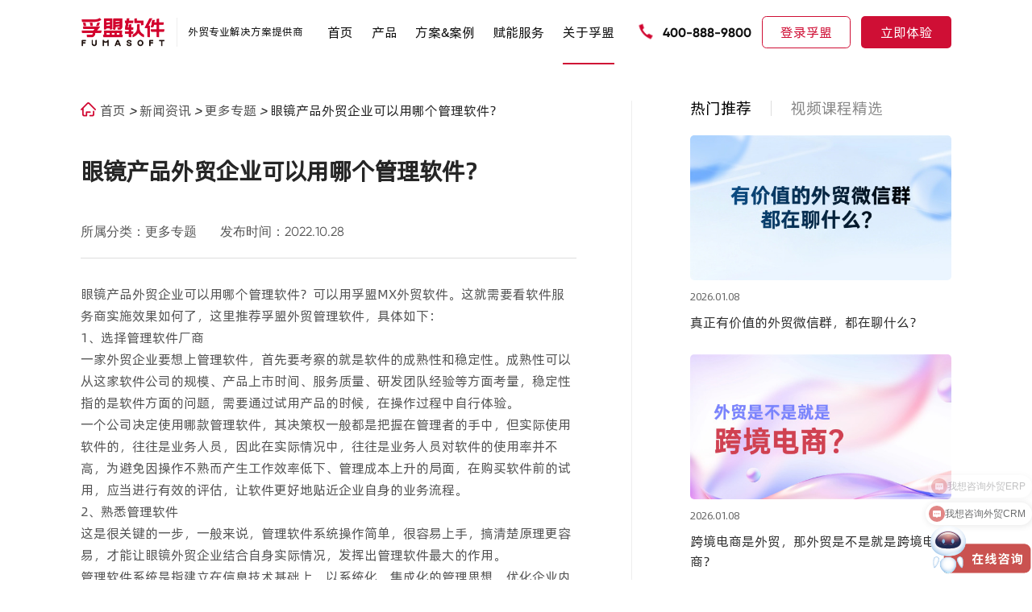

--- FILE ---
content_type: text/html; charset=utf-8
request_url: https://www.fumasoft.com/news/1085.html
body_size: 15964
content:
<!DOCTYPE html>
<html>
<head>
    <meta charset="utf-8">
    <meta http-equiv="X-UA-Compatible" content="IE=edge">
    <meta name="viewport" content="width=device-width, initial-scale=1.0">
    <title>眼镜产品外贸企业可以用哪个管理软件？-孚盟软件</title>
    <meta name="description" content="眼镜产品外贸企业可以用哪个管理软件？可以用孚盟MX外贸软件。这就需要看软件服务商实施效果如何了，这里推荐孚盟外贸管理软件，具体如下：">
    <meta name="keywords" content="">
    <meta name="canonical" content='https://www.fumasoft.com/news/1085.html'>
    <meta name="applicable-device" content="pc,mobile">
    <meta http-equiv="Cache-Control" content="no-transform"/> 
    <meta http-equiv="Cache-Control" content="no-siteapp"/>
    <link rel="stylesheet" href="/template/default/pc/skin/css/newstyle.css">
    <!--<link rel="stylesheet" href="/template/default/pc/skin/css/animate.css">-->
    <!--<link rel="stylesheet" href="/template/default/pc/skin/css/swiper-bundle.min.css">-->
    <!--<link rel="stylesheet" href="/template/default/pc/skin/css/share.min.css">-->
    <link rel="stylesheet" href="/template/default/pc/skin/layui/css/layui.css">
    <!--<link rel="stylesheet" href="/template/default/pc/skin/css/public.css">-->
    <!--<link rel="stylesheet" href="/template/default/pc/skin/css/style.css">-->
    <link rel="shortcut icon" href="/favicon.ico">
    
    <script src="//g.alicdn.com/frontend-lib/frontend-lib/2.3.74/antidom.js"></script><script src="//o.alicdn.com/frontend-lib/common-lib/jquery.min.js"></script><script src="/template/default/pc/skin/js/newjavascript.js"></script>
    <!--<script src="/template/default/pc/skin/js/jquery-3.3.1.min.js"></script>-->
    <!--<script src="/template/default/pc/skin/js/swiper.min.js"></script>-->
    <!--<script src="/template/default/pc/skin/js/swiper.animate1.0.2.min.js"></script>-->
    <!--<script src="/template/default/pc/skin/js/jquery.share.min.js"></script>-->
    <script src="/template/default/pc/skin/layui/layui.js"></script>
    <!--<meta http-equiv="Content-Security-Policy" content="upgrade-insecure-requests">-->
    <script>
var _hmt = _hmt || [];
(function() {
  if (window.location.hostname !== 'www.fumasoft.com' && 
      window.location.hostname !== 'fumasoft.com') {
    return;
  }
  var hm = document.createElement("script");
  hm.src = "https://hm.baidu.com/hm.js?c0a2a7df2324000edb9e536b3ad13cec";
  var s = document.getElementsByTagName("script")[0]; 
  s.parentNode.insertBefore(hm, s);
})();
</script>
<!-- Google tag (gtag.js) -->
<script async src="https://www.googletagmanager.com/gtag/js?id=G-SQZS4NKF2J"></script>
<script>
  window.dataLayer = window.dataLayer || [];
  function gtag(){dataLayer.push(arguments);}
  gtag('js', new Date());

  gtag('config', 'G-SQZS4NKF2J');
</script><!--tongji-->


</head>
<body>


<header class="header_container">
    <div class="w1620">
        <div class="box flexBetween">
            <div class="boxLeft ">
                <div class="flexBetween">
                    <div class="left">
                        <a href="/">
                            <img src="/uploads/allimg/20231101/069b566f7bc620a338f6954f2eb38c3c.png" alt="" class="img1">
                            <img src="/uploads/allimg/20231101/afdd5f9aa3c3bb8d52cee3c5b1cd051b.png" alt="" class="img2">
                        </a>
                    </div>
                    <div class="right">
                         外贸专业解决方案提供商                    </div>
                </div>
            </div>
            <nav class="flexCenter">
                <div class="item ">
                    <p><a href="/"> 首页 </a></p>
                </div>
                                <div class="item ">
                    <p><a href="/MX.html"> 产品 </a></p>
                    <section class="product_nav">
                        <div class="main flexBetween">

                            <div class="_left">
                                <ul>
                                                                        <li class="active"><a href="/business2.html"> <img src="/uploads/allimg/20230814/55139eb456e05fb83fcfbf3e431b1dbe.png" alt=""> 获客管理</a></li>
                                                                        <li class=""><a href="/MX.html"> <img src="/uploads/allimg/20230814/d14b792d28460a0f118eeb49333ad913.png" alt=""> 外贸客户管理</a></li>
                                                                        <li class=""><a href="/ERP.html"> <img src="/uploads/allimg/20231115/553648e6acedf4614ff463405e6cafc3.png" alt=""> 外贸业务管理</a></li>
                                                                        <li class=""><a href="/whatsapp.html"> <img src="/uploads/allimg/20240702/22c57fe9c35c731b1cf2a46ebf4e4fb7.png" alt=""> WhatsApp管理</a></li>
                                                                        <li class=""><a href="/ai.html"> <img src="/uploads/allimg/20240704/ca962b40664571f15365d64a79eff323.png" alt=""> 孚盟AI Pro</a></li>
                                                                    </ul>

                            </div>
                            <div class="_right ">
                                                                <div class="toggleMain active">
                                    <div class="flexStart">
                                                                                <div class="ite">
                                            <h5> <a href="/business2.html">找买家</a></h5>
                                                                                        <ul>
                                                                                                    <li><a href="/business2.html"> 贸易大数据</a></li>
                                                                                                    <li><a href="/business2.html"> 全网搜索</a></li>
                                                                                                    <li><a href="/business2.html"> AI自动开发</a></li>
                                                                                                    <li><a href="/business2.html"> 社媒获客</a></li>
                                                                                            </ul>
                                                                                    </div>
                                                                                <div class="ite">
                                            <h5> <a href="/check.html">客户背调</a></h5>
                                                                                        <ul>
                                                                                                    <li><a href="/check.html"> 采购商品</a></li>
                                                                                                    <li><a href="/check.html"> 采购周期</a></li>
                                                                                                    <li><a href="/check.html"> 供应链上下游</a></li>
                                                                                                    <li><a href="/check.html"> 供应链变更</a></li>
                                                                                            </ul>
                                                                                    </div>
                                                                                <div class="ite">
                                            <h5> <a href="/chance.html">商机获取</a></h5>
                                                                                        <ul>
                                                                                                    <li><a href="/chance.html"> 邮件营销 </a></li>
                                                                                                    <li><a href="/chance.html"> WhatsApp营销 </a></li>
                                                                                                    <li><a href="/chance.html"> 营销内容管理</a></li>
                                                                                                    <li><a href="/chance.html"> 营销分析</a></li>
                                                                                            </ul>
                                                                                    </div>
                                        
                                    </div>
                                </div>
                                                                <div class="toggleMain ">
                                    <div class="flexStart">
                                                                                <div class="ite">
                                            <h5> <a href="/MX.html?c=21#product">客户管理</a></h5>
                                                                                        <ul>
                                                                                                    <li><a href="/MX.html"> 智能建档</a></li>
                                                                                                    <li><a href="/MX.html"> 客户标签管理</a></li>
                                                                                                    <li><a href="/MX.html"> 客户跟进管理</a></li>
                                                                                                    <li><a href="/MX.html"> 联系人管理</a></li>
                                                                                                    <li><a href="/MX.html"> 客户移交管理</a></li>
                                                                                            </ul>
                                                                                    </div>
                                                                                <div class="ite">
                                            <h5> <a href="/MX.html?c=22#product">公海客户</a></h5>
                                                                                        <ul>
                                                                                                    <li><a href="/MX.html"> 分配/领取管理</a></li>
                                                                                                    <li><a href="/MX.html"> 私海保护管理</a></li>
                                                                                                    <li><a href="/MX.html"> 流转周期管理</a></li>
                                                                                            </ul>
                                                                                    </div>
                                                                                <div class="ite">
                                            <h5> <a href="/MX.html?c=23#product">邮件管理</a></h5>
                                                                                        <ul>
                                                                                                    <li><a href="/MX.html"> 自动分发管理</a></li>
                                                                                                    <li><a href="/MX.html"> 智能识别</a></li>
                                                                                                    <li><a href="/MX.html"> 下属邮件管理</a></li>
                                                                                                    <li><a href="/MX.html"> AI询盘回复管理</a></li>
                                                                                                    <li><a href="/MX.html"> 邮件追踪</a></li>
                                                                                                    <li><a href="/MX.html"> 群发单显</a></li>
                                                                                            </ul>
                                                                                    </div>
                                                                                <div class="ite">
                                            <h5> <a href="/MX.html?c=24#product">商机管理</a></h5>
                                                                                        <ul>
                                                                                                    <li><a href="/MX.html"> 商机流程管理</a></li>
                                                                                                    <li><a href="/MX.html"> 商机跟进管理</a></li>
                                                                                                    <li><a href="/MX.html"> 赢单分析</a></li>
                                                                                                    <li><a href="/MX.html"> 堵点分析</a></li>
                                                                                            </ul>
                                                                                    </div>
                                                                                <div class="ite">
                                            <h5> <a href="/MX.html?c=25#product">WhatsApp社媒管理</a></h5>
                                                                                        <ul>
                                                                                                    <li><a href="/MX.html"> WhatsApp管理</a></li>
                                                                                                    <li><a href="/MX.html"> Facebook管理</a></li>
                                                                                                    <li><a href="/MX.html"> Instagram管理</a></li>
                                                                                                    <li><a href="/MX.html"> 企微管理</a></li>
                                                                                            </ul>
                                                                                    </div>
                                        
                                    </div>
                                </div>
                                                                <div class="toggleMain ">
                                    <div class="flexStart">
                                                                                <div class="ite">
                                            <h5> <a href="/commm.html">商品管理</a></h5>
                                                                                        <ul>
                                                                                                    <li><a href="/commm.html?c=21#product"> 个性化属性配置</a></li>
                                                                                                    <li><a href="/commm.html?c=22#product"> 图片管理</a></li>
                                                                                                    <li><a href="/commm.html?c=23#product"> 价格管理</a></li>
                                                                                                    <li><a href="/commm.html?c=24#product"> 营销落地页管理</a></li>
                                                                                            </ul>
                                                                                    </div>
                                                                                <div class="ite">
                                            <h5> <a href="/anall.html">线索管理</a></h5>
                                                                                        <ul>
                                                                                                    <li><a href="/anall.html?c=21#product"> 线索分配管理</a></li>
                                                                                                    <li><a href="/anall.html?c=22#product"> 跟进管理</a></li>
                                                                                                    <li><a href="/anall.html?c=23#product"> 成交分析</a></li>
                                                                                            </ul>
                                                                                    </div>
                                                                                <div class="ite">
                                            <h5> <a href="/sales.html">销售管理</a></h5>
                                                                                        <ul>
                                                                                                    <li><a href="/sales.html?c=21#product"> 报价管理</a></li>
                                                                                                    <li><a href="/sales.html?c=22#product"> 寄样管理</a></li>
                                                                                                    <li><a href="/sales.html?c=23#product"> 订单管理</a></li>
                                                                                                    <li><a href="/sales.html?c=24#product"> 收款核销</a></li>
                                                                                                    <li><a href="/sales.html?c=25#product"> 跟单管理</a></li>
                                                                                                    <li><a href="/sales.html?c=26#product"> 审批管理</a></li>
                                                                                            </ul>
                                                                                    </div>
                                                                                <div class="ite">
                                            <h5> <a href="/ERP.html">出货流程管理</a></h5>
                                                                                        <ul>
                                                                                                    <li><a href="/ERP.html?c=21#product"> 供应商管理</a></li>
                                                                                                    <li><a href="/ERP.html?c=22#product"> 采购管理</a></li>
                                                                                                    <li><a href="/ERP.html?c=23#product"> 出口管理</a></li>
                                                                                                    <li><a href="/ERP.html?c=24#product"> 财务管理</a></li>
                                                                                            </ul>
                                                                                    </div>
                                        
                                    </div>
                                </div>
                                                                <div class="toggleMain ">
                                    <div class="flexStart">
                                                                                <div class="ite">
                                            <h5> <a href="/whatsapp.html?c=21#product">WhatsApp获客</a></h5>
                                                                                        <ul>
                                                                                                    <li><a href="/whatsapp.html?c=21#product"> 开发自动化</a></li>
                                                                                                    <li><a href="/whatsapp.html?c=21#product"> 自动触达</a></li>
                                                                                            </ul>
                                                                                    </div>
                                                                                <div class="ite">
                                            <h5> <a href="/whatsapp.html?c=22#product">营销透视</a></h5>
                                                                                        <ul>
                                                                                                    <li><a href="/whatsapp.html?c=22#product"> 营销状态追踪</a></li>
                                                                                                    <li><a href="/whatsapp.html?c=22#product"> 二次营销</a></li>
                                                                                            </ul>
                                                                                    </div>
                                                                                <div class="ite">
                                            <h5> <a href="/whatsapp.html?c=23#product">一键在线沟通</a></h5>
                                                                                        <ul>
                                                                                                    <li><a href="/whatsapp.html?c=23#product"> 账号自动采集</a></li>
                                                                                                    <li><a href="/whatsapp.html?c=23#product"> 账号自动验证</a></li>
                                                                                                    <li><a href="/whatsapp.html?c=23#product"> 一键在线沟通</a></li>
                                                                                                    <li><a href="/whatsapp.html?c=23#product"> 公共账号</a></li>
                                                                                            </ul>
                                                                                    </div>
                                                                                <div class="ite">
                                            <h5> <a href="/whatsapp.html?c=24#product">智能建档</a></h5>
                                                                                        <ul>
                                                                                                    <li><a href="/whatsapp.html?c=24#product"> 集成CRM</a></li>
                                                                                                    <li><a href="/whatsapp.html?c=24#product"> 快速建档</a></li>
                                                                                            </ul>
                                                                                    </div>
                                                                                <div class="ite">
                                            <h5> <a href="/whatsapp.html?c=25#product">沟通记录留存</a></h5>
                                                                                        <ul>
                                                                                                    <li><a href="/whatsapp.html?c=25#product"> 多账号管理</a></li>
                                                                                                    <li><a href="/whatsapp.html?c=25#product"> 聊天记录管理</a></li>
                                                                                                    <li><a href="/whatsapp.html?c=25#product"> 聊天记录同步</a></li>
                                                                                            </ul>
                                                                                    </div>
                                                                                <div class="ite">
                                            <h5> <a href="/whatsapp.html?c=26#product"> AI智能摘要</a></h5>
                                                                                        <ul>
                                                                                                    <li><a href="/whatsapp.html?c=26#product"> 内容自动分析</a></li>
                                                                                                    <li><a href="/whatsapp.html?c=26#product"> 自动提取</a></li>
                                                                                                    <li><a href="/whatsapp.html?c=26#product"> 状态自动同步</a></li>
                                                                                            </ul>
                                                                                    </div>
                                        
                                    </div>
                                </div>
                                                                <div class="toggleMain ">
                                    <div class="flexStart">
                                                                                <div class="ite">
                                            <h5> <a href="/ai.html?c=21#product">获客智能体</a></h5>
                                                                                        <ul>
                                                                                                    <li><a href="/ai.html?c=21#product"> 孚盟AI获客宝</a></li>
                                                                                                    <li><a href="/ai.html?c=21#product"> AI找买家</a></li>
                                                                                                    <li><a href="/ai.html?c=21#product"> AI客户背调</a></li>
                                                                                                    <li><a href="/ai.html?c=21#product"> AI打招呼</a></li>
                                                                                            </ul>
                                                                                    </div>
                                                                                <div class="ite">
                                            <h5> <a href="/ai.html?c=22#product">营销智能体</a></h5>
                                                                                        <ul>
                                                                                                    <li><a href="/ai.html?c=22#product"> AI营销</a></li>
                                                                                                    <li><a href="/ai.html?c=22#product"> AI写开发信</a></li>
                                                                                                    <li><a href="/ai.html?c=22#product"> AI邮件智能测评</a></li>
                                                                                                    <li><a href="/ai.html?c=22#product"> AI图文、视频、卖点提炼</a></li>
                                                                                            </ul>
                                                                                    </div>
                                                                                <div class="ite">
                                            <h5> <a href="/ai.html?c=23#product">线索智能体</a></h5>
                                                                                        <ul>
                                                                                                    <li><a href="/ai.html?c=23#product"> AI客户洞察</a></li>
                                                                                                    <li><a href="/ai.html?c=23#product"> 线索自动分配</a></li>
                                                                                                    <li><a href="/ai.html?c=23#product"> AI智能建档</a></li>
                                                                                            </ul>
                                                                                    </div>
                                                                                <div class="ite">
                                            <h5> <a href="/ai.html?c=24#product">沟通智能体</a></h5>
                                                                                        <ul>
                                                                                                    <li><a href="/ai.html?c=24#product"> AI智能回复</a></li>
                                                                                                    <li><a href="/ai.html?c=24#product"> AI意图追踪</a></li>
                                                                                                    <li><a href="/ai.html?c=24#product"> 智能会话分拣</a></li>
                                                                                            </ul>
                                                                                    </div>
                                                                                <div class="ite">
                                            <h5> <a href="/ai.html?c=25#product">客户智能体</a></h5>
                                                                                        <ul>
                                                                                                    <li><a href="/ai.html?c=25#product"> AI客户画像</a></li>
                                                                                                    <li><a href="/ai.html?c=25#product"> AI智能客群</a></li>
                                                                                                    <li><a href="/ai.html?c=25#product"> AI行动指南</a></li>
                                                                                                    <li><a href="/ai.html?c=25#product"> AI智能客服</a></li>
                                                                                            </ul>
                                                                                    </div>
                                                                                <div class="ite">
                                            <h5> <a href="/ai.html?c=26#product">团队智能体</a></h5>
                                                                                        <ul>
                                                                                                    <li><a href="/ai.html?c=26#product"> AI沟通质检</a></li>
                                                                                                    <li><a href="/ai.html?c=26#product"> AI业绩数据</a></li>
                                                                                                    <li><a href="/ai.html?c=26#product"> AI沟通意图追踪</a></li>
                                                                                            </ul>
                                                                                    </div>
                                                                                <div class="ite">
                                            <h5> <a href="/ai.html?c=27#product">数据智能体</a></h5>
                                                                                        <ul>
                                                                                                    <li><a href="/ai.html?c=27#product"> 智能数据助理</a></li>
                                                                                                    <li><a href="/ai.html?c=27#product"> 智能任务处理</a></li>
                                                                                                    <li><a href="/ai.html?c=27#product"> Boss助理</a></li>
                                                                                            </ul>
                                                                                    </div>
                                        
                                    </div>
                                </div>
                                
                            </div>
                        </div>
                    </section>

                </div>
                                <div class="item">
                        <p><a href="/solution2.html">方案&amp;案例 </a></p>
                        
                        <section class="case_nav">
                            <div class="main flexBetween">
                                <div class="_left">
                                    <ul>
                                                                                <li class="active"><a href="/anli.html"> <img src="/uploads/allimg/20230911/2eba2c1edd6c6cff32059e3bfc988036.png" alt=""> 行业案例</a></li>
                                                                                <li class=""><a href="/solution1.html"> <img src="/uploads/allimg/20230911/a89cba43cb8528928ff4be326c8ff1f4.png" alt=""> 解决方案</a></li>
                                                                            </ul>
                                </div>
                                <div class="_right">
                                                                        <div class="toggleMain active">
                                        <div class="m flexBetween">
                                            <div class="m_l">
                                                                                                <div class="ite">
                                                    <a href="/anli_1.html">
                                                        <figcaption>机械设备 </figcaption>
                                                        <figure><img src="/uploads/allimg/20240704/da603d488c0a410eec68a9ad15c65fb9.png" alt=""> </figure>
                                                    </a>
                                                </div>
                                                                                                <div class="ite">
                                                    <a href="/anli_2.html">
                                                        <figcaption>新能源 </figcaption>
                                                        <figure><img src="/uploads/allimg/20240705/7ef9739d57529c29df507bd9bd63f682.jpg" alt=""> </figure>
                                                    </a>
                                                </div>
                                                                                                <div class="ite">
                                                    <a href="/anli_3.html">
                                                        <figcaption>服装纺织 </figcaption>
                                                        <figure><img src="/uploads/allimg/20240705/f7613c590e69ecdc0a877d811d56194c.jpg" alt=""> </figure>
                                                    </a>
                                                </div>
                                                                                                <div class="ite">
                                                    <a href="/anli_4.html">
                                                        <figcaption>汽车配件 </figcaption>
                                                        <figure><img src="/uploads/allimg/20240705/12d3c138a97ac0ac1910d72942018774.jpg" alt=""> </figure>
                                                    </a>
                                                </div>
                                                                                                <div class="ite">
                                                    <a href="/anli_5.html">
                                                        <figcaption>医疗器械 </figcaption>
                                                        <figure><img src="/uploads/allimg/20240705/412227ff1c96383e76d9b3ba16b3f703.jpg" alt=""> </figure>
                                                    </a>
                                                </div>
                                                                                                <div class="ite">
                                                    <a href="/anli_6.html">
                                                        <figcaption>电子家电 </figcaption>
                                                        <figure><img src="/uploads/allimg/20240705/532f88f93c989c192a79e7c9121703a5.jpg" alt=""> </figure>
                                                    </a>
                                                </div>
                                                                                                <div class="ite">
                                                    <a href="/anli_7.html">
                                                        <figcaption>灯具照明 </figcaption>
                                                        <figure><img src="/uploads/allimg/20240705/0ef8b8dc3e13ba7e7cbb949e34fc05dc.jpg" alt=""> </figure>
                                                    </a>
                                                </div>
                                                                                                <div class="ite">
                                                    <a href="/anli_8.html">
                                                        <figcaption>日用消费品 </figcaption>
                                                        <figure><img src="/uploads/allimg/20240705/66b983d5acb346e2360e4dfb98dafe3f.jpg" alt=""> </figure>
                                                    </a>
                                                </div>
                                                                                                <div class="ite">
                                                    <a href="/anli_9.html">
                                                        <figcaption>化工行业 </figcaption>
                                                        <figure><img src="/uploads/allimg/20240705/e2a7cd4e409a5cce5800d2e08ee67dde.jpg" alt=""> </figure>
                                                    </a>
                                                </div>
                                                                                                <div class="ite">
                                                    <a href="/anli_10.html">
                                                        <figcaption>礼品包装 </figcaption>
                                                        <figure><img src="/uploads/allimg/20240705/e23b45118c69257acf900983ee30c59f.jpg" alt=""> </figure>
                                                    </a>
                                                </div>
                                                                                                <div class="ite">
                                                    <a href="/anli_11.html">
                                                        <figcaption>五金工具 </figcaption>
                                                        <figure><img src="/uploads/allimg/20240705/240a68b35a499768269d597a2fbcee65.jpg" alt=""> </figure>
                                                    </a>
                                                </div>
                                                                                                <div class="ite">
                                                    <a href="/anli_12.html">
                                                        <figcaption>箱包鞋服 </figcaption>
                                                        <figure><img src="/uploads/allimg/20240705/d11dd3d6e1ed46a19efa7d98873bd527.jpg" alt=""> </figure>
                                                    </a>
                                                </div>
                                                                                                <div class="ite">
                                                    <a href="/anli_13.html">
                                                        <figcaption>办公文具 </figcaption>
                                                        <figure><img src="/uploads/allimg/20240705/cf9bafd98fbe86f5545e34b5da019be2.jpg" alt=""> </figure>
                                                    </a>
                                                </div>
                                                                                                <div class="ite">
                                                    <a href="/anli_14.html">
                                                        <figcaption>建材家具 </figcaption>
                                                        <figure><img src="/uploads/allimg/20240705/e6c32e62d5f1edc5ed9e88856128561a.jpg" alt=""> </figure>
                                                    </a>
                                                </div>
                                                                                                <div class="ite">
                                                    <a href="/anli_17.html">
                                                        <figcaption>跨境物流 </figcaption>
                                                        <figure><img src="/uploads/allimg/20240705/262af602e6fb73bfccd927c7eb6d2d79.jpg" alt=""> </figure>
                                                    </a>
                                                </div>
                                                                                                <div class="ite">
                                                    <a href="/anli_15.html">
                                                        <figcaption>行业领袖 </figcaption>
                                                        <figure><img src="/uploads/allimg/20240704/b02512a43bce74642c6ab94b06199288.jpg" alt=""> </figure>
                                                    </a>
                                                </div>
                                                                                             
                                            </div>
                                            <div class="m_r radui">
                                                                                            <figure> <img src="/template/default/pc/skin/images/0704_01.jpg" alt=""></figure>
                                                <figcaption>
                                                    <div class="content1">
                                                        更多案例                                                    </div>
                                                    <div class="content2">
                                                        超过60000+家外贸企业，使用孚盟软件产品及服务                                                    </div>
                                                    <div class="content3">
                                                        <div class="home_link1 color">
                                                            <a class="a" href="/anli.html">
                                                                <span> 立即查看 <i
                                                                        class="layui-icon layui-icon-right"></i></span>
                                                            </a>
                                                        </div>
                                                    </div>
                                                </figcaption>
                                                    
                                            </div>
                                        </div>
                                    </div>
                                                                                                            <div class="toggleMain ">
                                        <!--<div class="mm">-->
                                        <!--    -->
                                        <!--    <div class="ite">-->
                                        <!--        <a href="/solution1.html">-->
                                        <!--            <div class="content1">-->
                                        <!--                外贸获客解决方案-->
                                        <!--            </div>-->
                                        <!--            <div class="content2">-->
                                        <!--                提升开发效率，突破获客瓶颈-->
                                        <!--            </div>-->
                                        <!--            <div class="content3">-->
                                        <!--                <div class="home_link1 color">-->
                                        <!--                    <div class="a" >-->
                                        <!--                        <span>-->
                                        <!--                            立即查看-->
                                        <!--                            <i class="layui-icon layui-icon-right"></i>-->
                                        <!--                        </span>-->
                                        <!--                    </div>-->
                                        <!--                </div>-->
                                        <!--            </div>-->
                                        <!--        </a>-->
                                        <!--        <div class="img"><img src="/template/default/pc/skin/images/582.svg" alt=""></div>-->
                                        <!--    </div>-->
                                        <!--    -->
                                        <!--    <div class="ite">-->
                                        <!--        <a href="/solution2.html">-->
                                        <!--            <div class="content1">-->
                                        <!--                外贸全流程解决方案-->
                                        <!--            </div>-->
                                        <!--            <div class="content2">-->
                                        <!--                构建销售管理闭环，驱动企业高效运营-->
                                        <!--            </div>-->
                                        <!--            <div class="content3">-->
                                        <!--                <div class="home_link1 color">-->
                                        <!--                    <div class="a" >-->
                                        <!--                        <span>-->
                                        <!--                            立即查看-->
                                        <!--                            <i class="layui-icon layui-icon-right"></i>-->
                                        <!--                        </span>-->
                                        <!--                    </div>-->
                                        <!--                </div>-->
                                        <!--            </div>-->
                                        <!--        </a>-->
                                        <!--        <div class="img"><img src="/uploads/allimg/20250508/aa9685edb163b4eefbe45099b6d34c8d.svg" alt=""></div>-->
                                        <!--    </div>-->
                                        <!--    -->
                                        <!--    <div class="ite">-->
                                        <!--        <a href="/solution4.html">-->
                                        <!--            <div class="content1">-->
                                        <!--                客户管理解决方案&lt;span&gt;NEW&lt;/span&gt;-->
                                        <!--            </div>-->
                                        <!--            <div class="content2">-->
                                        <!--                全生命周期精细化运营客户价值-->
                                        <!--            </div>-->
                                        <!--            <div class="content3">-->
                                        <!--                <div class="home_link1 color">-->
                                        <!--                    <div class="a" >-->
                                        <!--                        <span>-->
                                        <!--                            立即查看-->
                                        <!--                            <i class="layui-icon layui-icon-right"></i>-->
                                        <!--                        </span>-->
                                        <!--                    </div>-->
                                        <!--                </div>-->
                                        <!--            </div>-->
                                        <!--        </a>-->
                                        <!--        <div class="img"><img src="/uploads/allimg/20250513/21fe99968b28c14c6c1ad610b35feabd.svg" alt=""></div>-->
                                        <!--    </div>-->
                                        <!--    -->
                                        <!--    <div class="ite">-->
                                        <!--        <a href="/solution5.html">-->
                                        <!--            <div class="content1">-->
                                        <!--                沟通管理解决方案&lt;span&gt;NEW&lt;/span&gt;-->
                                        <!--            </div>-->
                                        <!--            <div class="content2">-->
                                        <!--                聚合管理邮件、WhatsApp与社媒线上渠道-->
                                        <!--            </div>-->
                                        <!--            <div class="content3">-->
                                        <!--                <div class="home_link1 color">-->
                                        <!--                    <div class="a" >-->
                                        <!--                        <span>-->
                                        <!--                            立即查看-->
                                        <!--                            <i class="layui-icon layui-icon-right"></i>-->
                                        <!--                        </span>-->
                                        <!--                    </div>-->
                                        <!--                </div>-->
                                        <!--            </div>-->
                                        <!--        </a>-->
                                        <!--        <div class="img"><img src="/uploads/allimg/20250513/5cc5d00680570ee9989df34cdbb5c3a8.svg" alt=""></div>-->
                                        <!--    </div>-->
                                        <!--    -->
                                        <!--    <div class="ite">-->
                                        <!--        <a href="/solution6.html">-->
                                        <!--            <div class="content1">-->
                                        <!--                AI全场景提效解决方案&lt;span&gt;NEW&lt;/span&gt;-->
                                        <!--            </div>-->
                                        <!--            <div class="content2">-->
                                        <!--                用AI推动外贸业务增长-->
                                        <!--            </div>-->
                                        <!--            <div class="content3">-->
                                        <!--                <div class="home_link1 color">-->
                                        <!--                    <div class="a" >-->
                                        <!--                        <span>-->
                                        <!--                            立即查看-->
                                        <!--                            <i class="layui-icon layui-icon-right"></i>-->
                                        <!--                        </span>-->
                                        <!--                    </div>-->
                                        <!--                </div>-->
                                        <!--            </div>-->
                                        <!--        </a>-->
                                        <!--        <div class="img"><img src="/uploads/allimg/20250616/d17ff3a1851709febeae5e6c8a3039f6.svg" alt=""></div>-->
                                        <!--    </div>-->
                                        <!--    -->
                                        <!--    <div class="ite">-->
                                        <!--        <a href="/solution3.html">-->
                                        <!--            <div class="content1">-->
                                        <!--                集团化解决方案-->
                                        <!--            </div>-->
                                        <!--            <div class="content2">-->
                                        <!--                构建以客户为中心的智能化销售管理体系-->
                                        <!--            </div>-->
                                        <!--            <div class="content3">-->
                                        <!--                <div class="home_link1 color">-->
                                        <!--                    <div class="a" >-->
                                        <!--                        <span>-->
                                        <!--                            立即查看-->
                                        <!--                            <i class="layui-icon layui-icon-right"></i>-->
                                        <!--                        </span>-->
                                        <!--                    </div>-->
                                        <!--                </div>-->
                                        <!--            </div>-->
                                        <!--        </a>-->
                                        <!--        <div class="img"><img src="/uploads/allimg/20250508/1c91546c1a7608107b10b6086ae3a932.svg" alt=""></div>-->
                                        <!--    </div>-->
                                        <!--    -->
                                           
                                        <!--</div>-->
                                        
                                        <div class="flexBetween">
                                          <div class="mmList">
                                            <div>
                                                
                                                                                          <a class="a ite" href="/solution1.html">
                                                <div class="le">
                                                  <img src="/template/default/pc/skin/images/582.svg" alt="">
                                                </div>
                                                <div class="ri">
                                                  <div class="div">
                                                    <p>外贸获客解决方案</p>
                                                  </div>
                                                  <div class="p">
                                                   提升开发效率，突破获客瓶颈                                                  </div>
                                                </div>
                                              </a>
                                              
                                                                                          <a class="a ite" href="/solution2.html">
                                                <div class="le">
                                                  <img src="/uploads/allimg/20250508/aa9685edb163b4eefbe45099b6d34c8d.svg" alt="">
                                                </div>
                                                <div class="ri">
                                                  <div class="div">
                                                    <p>外贸全流程解决方案</p>
                                                  </div>
                                                  <div class="p">
                                                   构建销售管理闭环，驱动企业高效运营                                                  </div>
                                                </div>
                                              </a>
                                              
                                                                                          <a class="a ite" href="/solution4.html">
                                                <div class="le">
                                                  <img src="/uploads/allimg/20250513/21fe99968b28c14c6c1ad610b35feabd.svg" alt="">
                                                </div>
                                                <div class="ri">
                                                  <div class="div">
                                                    <p>客户管理解决方案<span>NEW</span></p>
                                                  </div>
                                                  <div class="p">
                                                   全生命周期精细化运营客户价值                                                  </div>
                                                </div>
                                              </a>
                                              
                                                                                          <a class="a ite" href="/solution5.html">
                                                <div class="le">
                                                  <img src="/uploads/allimg/20250513/5cc5d00680570ee9989df34cdbb5c3a8.svg" alt="">
                                                </div>
                                                <div class="ri">
                                                  <div class="div">
                                                    <p>沟通管理解决方案<span>NEW</span></p>
                                                  </div>
                                                  <div class="p">
                                                   聚合管理邮件、WhatsApp与社媒线上渠道                                                  </div>
                                                </div>
                                              </a>
                                              
                                                                                          <a class="a ite" href="/solution6.html">
                                                <div class="le">
                                                  <img src="/uploads/allimg/20250616/d17ff3a1851709febeae5e6c8a3039f6.svg" alt="">
                                                </div>
                                                <div class="ri">
                                                  <div class="div">
                                                    <p>AI全场景提效解决方案<span>NEW</span></p>
                                                  </div>
                                                  <div class="p">
                                                   用AI推动外贸业务增长                                                  </div>
                                                </div>
                                              </a>
                                              
                                                                                          <a class="a ite" href="/solution3.html">
                                                <div class="le">
                                                  <img src="/uploads/allimg/20250508/1c91546c1a7608107b10b6086ae3a932.svg" alt="">
                                                </div>
                                                <div class="ri">
                                                  <div class="div">
                                                    <p>集团化解决方案</p>
                                                  </div>
                                                  <div class="p">
                                                   构建以客户为中心的智能化销售管理体系                                                  </div>
                                                </div>
                                              </a>
                                              
                                                                                        </div>
                                          </div>
                                          <div class="mmTj">
                                                                                        <a href="/solution1.html">
                                              <img src="/template/default/pc/skin/images/581.jpg" alt="">
                                              <figcaption>
                                                <div class="cont1">
                                                  孚盟数智化解决方案                                                </div>
                                                <div class="cont2">
                                                  沉淀20年，60000+外贸企业 各类业务场景难题和对应解决方案                                                </div>
                                              </figcaption>
                                            </a>
                                                                                      </div>
                                        </div>
                                    </div>
                                                                                                        </div>
                            </div>
                        </section>
                    </div>
                                 <div class="item item1 ">
                    <p><a href="/media.html"> 赋能服务 </a></p>
                                            <div class="select">
                            <ul>
                                                                <li class=""> <a href="/media.html">孚盟课堂</a> </li>
                                                                <li class=""> <a href="/meeting.html">线下沙龙</a> </li>
                                                                <li class=""> <a href="/interview.html">媒体大会</a> </li>
                                                            </ul>
                        </div>
                                    </div>
                                 <div class="item item1 active">
                    <p><a href="/business.html"> 关于孚盟 </a></p>
                                            <div class="select">
                            <ul>
                                                                <li class=""> <a href="/business.html">公司介绍</a> </li>
                                                                <li class=""> <a href="/culture.html">企业文化</a> </li>
                                                                <li class=""> <a href="/about24.html">联系我们</a> </li>
                                                                <li class=""> <a href="/Cooperation.html">合作伙伴</a> </li>
                                                                <li class="active"> <a href="/news.html">新闻资讯</a> </li>
                                                                <li class=""> <a href="/doc1.html">帮助中心</a> </li>
                                                                <li class=""> <a href="/download.html">下载中心</a> </li>
                                                            </ul>
                        </div>
                                    </div>
                                
            </nav>
            <div class="boxRight">
                <div class="flexCenter">
                    <div class="left">
                        <div>
                            <img src="/template/default/pc/skin/images/icon5.png" alt="" class="img1">
                            <img src="/template/default/pc/skin/images/icon11.png" alt="" class="img2">
                            <a href="tel:400-888-9800"> 400-888-9800</a>
                        </div>
                    </div>
                    <div class="button1">
                        <div class="home_link1">
                            <a class="a" target="_blank" href="https://fumamx.com/#/login" rel="nofollow"> 
                                <span> 登录孚盟</span>
                            </a>
                        </div>
                    </div>
                    <div class="button2">
                        <div class="home_link">
                            <a class="a"  href="/zhuceyuyue.html" rel="nofollow" target="_blank">
                                <span> 立即体验</span>
                            </a>
                        </div>
                    </div>
                </div>
            </div>
        </div>
    </div>
</header>

<div class="MobileMain">
    <section class="HeaderMobile">
        <div class="box">
            <div class="logo">
                <a href="/">
                    <img src="/uploads/allimg/20231101/afdd5f9aa3c3bb8d52cee3c5b1cd051b.png" alt="" class="img2">
                </a>
            </div>
            <div class="button">
                <div class="call">
                    <img src="/template/default/pc/skin/images/icon11.png" alt="" class="">
                    <a href="tel: 400-888-9800" rel="nofollow"> 400-888-9800</a>
                </div>

                <div class="menu">
                    <div class="menu_btn">
                        <p>
                            <span></span>
                            <span></span>
                            <span></span>
                        </p>
                    </div>
                </div>
            </div>
        </div>
    </section>
</div>

<section class="PhoneNav">
    <div class="box">
        <nav>
            <div class="item ">
                <p><a href="/">首页 </a> <i class="layui-icon layui-icon-right"></i></p>
            </div>
                        <div class="item ">
                <p><a href="/MX.html">产品</a> <span></span></p>
                                <ul class="item_two">
                                            <li class="">
                            <p><a >获客管理 <span></span></a></p>
                                                        <ul class="item_three">

                                <li>
                                                                        <p><a href="/business2.html">找买家 <i class="layui-icon layui-icon-right"></i></a></p>
                                                                        <p><a href="/check.html">客户背调 <i class="layui-icon layui-icon-right"></i></a></p>
                                                                        <p><a href="/chance.html">商机获取 <i class="layui-icon layui-icon-right"></i></a></p>
                                                                    </li>

                            </ul>
                                                    </li>
                                            <li class="">
                            <p><a >外贸客户管理 <span></span></a></p>
                                                        <ul class="item_three">

                                <li>
                                                                        <p><a href="/MX.html?c=21#product">客户管理 <i class="layui-icon layui-icon-right"></i></a></p>
                                                                        <p><a href="/MX.html?c=22#product">公海客户 <i class="layui-icon layui-icon-right"></i></a></p>
                                                                        <p><a href="/MX.html?c=23#product">邮件管理 <i class="layui-icon layui-icon-right"></i></a></p>
                                                                        <p><a href="/MX.html?c=24#product">商机管理 <i class="layui-icon layui-icon-right"></i></a></p>
                                                                        <p><a href="/MX.html?c=25#product">WhatsApp社媒管理 <i class="layui-icon layui-icon-right"></i></a></p>
                                                                    </li>

                            </ul>
                                                    </li>
                                            <li class="">
                            <p><a >外贸业务管理 <span></span></a></p>
                                                        <ul class="item_three">

                                <li>
                                                                        <p><a href="/commm.html">商品管理 <i class="layui-icon layui-icon-right"></i></a></p>
                                                                        <p><a href="/anall.html">线索管理 <i class="layui-icon layui-icon-right"></i></a></p>
                                                                        <p><a href="/sales.html">销售管理 <i class="layui-icon layui-icon-right"></i></a></p>
                                                                        <p><a href="/ERP.html">出货流程管理 <i class="layui-icon layui-icon-right"></i></a></p>
                                                                    </li>

                            </ul>
                                                    </li>
                                            <li class="">
                            <p><a >WhatsApp管理 <span></span></a></p>
                                                        <ul class="item_three">

                                <li>
                                                                        <p><a href="/whatsapp.html?c=21#product">WhatsApp获客 <i class="layui-icon layui-icon-right"></i></a></p>
                                                                        <p><a href="/whatsapp.html?c=22#product">营销透视 <i class="layui-icon layui-icon-right"></i></a></p>
                                                                        <p><a href="/whatsapp.html?c=23#product">一键在线沟通 <i class="layui-icon layui-icon-right"></i></a></p>
                                                                        <p><a href="/whatsapp.html?c=24#product">智能建档 <i class="layui-icon layui-icon-right"></i></a></p>
                                                                        <p><a href="/whatsapp.html?c=25#product">沟通记录留存 <i class="layui-icon layui-icon-right"></i></a></p>
                                                                        <p><a href="/whatsapp.html?c=26#product"> AI智能摘要 <i class="layui-icon layui-icon-right"></i></a></p>
                                                                    </li>

                            </ul>
                                                    </li>
                                            <li class="">
                            <p><a >孚盟AI Pro <span></span></a></p>
                                                        <ul class="item_three">

                                <li>
                                                                        <p><a href="/ai.html?c=21#product">获客智能体 <i class="layui-icon layui-icon-right"></i></a></p>
                                                                        <p><a href="/ai.html?c=22#product">营销智能体 <i class="layui-icon layui-icon-right"></i></a></p>
                                                                        <p><a href="/ai.html?c=23#product">线索智能体 <i class="layui-icon layui-icon-right"></i></a></p>
                                                                        <p><a href="/ai.html?c=24#product">沟通智能体 <i class="layui-icon layui-icon-right"></i></a></p>
                                                                        <p><a href="/ai.html?c=25#product">客户智能体 <i class="layui-icon layui-icon-right"></i></a></p>
                                                                        <p><a href="/ai.html?c=26#product">团队智能体 <i class="layui-icon layui-icon-right"></i></a></p>
                                                                        <p><a href="/ai.html?c=27#product">数据智能体 <i class="layui-icon layui-icon-right"></i></a></p>
                                                                    </li>

                            </ul>
                                                    </li>
                                    </ul>
                            </div>
                        <div class="item ">
                <p><a href="/solution2.html">方案&amp;案例</a> <span></span></p>
                                <ul class="item_two">
                                            <li class="">
                            <p><a >行业案例 <span></span></a></p>
                                                        <ul class="item_three">

                                <li>
                                                                        <p><a href="/anli_1.html">机械设备 <i class="layui-icon layui-icon-right"></i></a></p>
                                                                        <p><a href="/anli_2.html">新能源 <i class="layui-icon layui-icon-right"></i></a></p>
                                                                        <p><a href="/anli_3.html">服装纺织 <i class="layui-icon layui-icon-right"></i></a></p>
                                                                        <p><a href="/anli_4.html">汽车配件 <i class="layui-icon layui-icon-right"></i></a></p>
                                                                        <p><a href="/anli_5.html">医疗器械 <i class="layui-icon layui-icon-right"></i></a></p>
                                                                        <p><a href="/anli_6.html">电子家电 <i class="layui-icon layui-icon-right"></i></a></p>
                                                                        <p><a href="/anli_7.html">灯具照明 <i class="layui-icon layui-icon-right"></i></a></p>
                                                                        <p><a href="/anli_8.html">日用消费品 <i class="layui-icon layui-icon-right"></i></a></p>
                                                                        <p><a href="/anli_9.html">化工行业 <i class="layui-icon layui-icon-right"></i></a></p>
                                                                        <p><a href="/anli_10.html">礼品包装 <i class="layui-icon layui-icon-right"></i></a></p>
                                                                        <p><a href="/anli_11.html">五金工具 <i class="layui-icon layui-icon-right"></i></a></p>
                                                                        <p><a href="/anli_12.html">箱包鞋服 <i class="layui-icon layui-icon-right"></i></a></p>
                                                                        <p><a href="/anli_13.html">办公文具 <i class="layui-icon layui-icon-right"></i></a></p>
                                                                        <p><a href="/anli_14.html">建材家具 <i class="layui-icon layui-icon-right"></i></a></p>
                                                                        <p><a href="/anli_17.html">跨境物流 <i class="layui-icon layui-icon-right"></i></a></p>
                                                                        <p><a href="/anli_15.html">行业领袖 <i class="layui-icon layui-icon-right"></i></a></p>
                                                                    </li>

                            </ul>
                                                    </li>
                                            <li class="">
                            <p><a >解决方案 <span></span></a></p>
                                                        <ul class="item_three">

                                <li>
                                                                        <p><a href="/solution1.html">外贸获客解决方案 <i class="layui-icon layui-icon-right"></i></a></p>
                                                                        <p><a href="/solution2.html">外贸全流程解决方案 <i class="layui-icon layui-icon-right"></i></a></p>
                                                                        <p><a href="/solution4.html">客户管理解决方案&lt;span&gt;NEW&lt;/span&gt; <i class="layui-icon layui-icon-right"></i></a></p>
                                                                        <p><a href="/solution5.html">沟通管理解决方案&lt;span&gt;NEW&lt;/span&gt; <i class="layui-icon layui-icon-right"></i></a></p>
                                                                        <p><a href="/solution6.html">AI全场景提效解决方案&lt;span&gt;NEW&lt;/span&gt; <i class="layui-icon layui-icon-right"></i></a></p>
                                                                        <p><a href="/solution3.html">集团化解决方案 <i class="layui-icon layui-icon-right"></i></a></p>
                                                                    </li>

                            </ul>
                                                    </li>
                                    </ul>
                            </div>
                        <div class="item ">
                <p><a href="/media.html">赋能服务</a> <span></span></p>
                                <ul class="item_two">
                                            <li class="">
                            <p><a  href="/media.html">孚盟课堂 <i class="layui-icon layui-icon-right"></i> </a></p>
                                                    </li>
                                            <li class="">
                            <p><a  href="/meeting.html">线下沙龙 <i class="layui-icon layui-icon-right"></i> </a></p>
                                                    </li>
                                            <li class="">
                            <p><a  href="/interview.html">媒体大会 <i class="layui-icon layui-icon-right"></i> </a></p>
                                                    </li>
                                    </ul>
                            </div>
                        <div class="item ">
                <p><a href="/business.html">关于孚盟</a> <span></span></p>
                                <ul class="item_two">
                                            <li class="">
                            <p><a  href="/business.html">公司介绍 <i class="layui-icon layui-icon-right"></i> </a></p>
                                                    </li>
                                            <li class="">
                            <p><a  href="/culture.html">企业文化 <i class="layui-icon layui-icon-right"></i> </a></p>
                                                    </li>
                                            <li class="">
                            <p><a  href="/about24.html">联系我们 <i class="layui-icon layui-icon-right"></i> </a></p>
                                                    </li>
                                            <li class="">
                            <p><a  href="/Cooperation.html">合作伙伴 <i class="layui-icon layui-icon-right"></i> </a></p>
                                                    </li>
                                            <li class="">
                            <p><a >新闻资讯 <span></span></a></p>
                                                        <ul class="item_three">

                                <li>
                                                                        <p><a href="/news.html">孚盟资讯 <i class="layui-icon layui-icon-right"></i></a></p>
                                                                        <p><a href="/news5.html">外贸干货 <i class="layui-icon layui-icon-right"></i></a></p>
                                                                        <p><a href="/cpzt.html">产品专题 <i class="layui-icon layui-icon-right"></i></a></p>
                                                                        <p><a href="/companyfile1.html">贸易数据 <i class="layui-icon layui-icon-right"></i></a></p>
                                                                        <p><a href="/news27.html">更多专题 <i class="layui-icon layui-icon-right"></i></a></p>
                                                                    </li>

                            </ul>
                                                    </li>
                                            <li class="">
                            <p><a >帮助中心 <span></span></a></p>
                                                        <ul class="item_three">

                                <li>
                                                                        <p><a href="/doc1.html">常见问题 <i class="layui-icon layui-icon-right"></i></a></p>
                                                                    </li>

                            </ul>
                                                    </li>
                                            <li class="">
                            <p><a  href="/download.html">下载中心 <i class="layui-icon layui-icon-right"></i> </a></p>
                                                    </li>
                                    </ul>
                            </div>
            
            <div class="item ">
                <p><a target="_blank" href="https://fumamx.com/#/login" rel="nofollow">登录孚盟 </a> <i class="layui-icon layui-icon-right"></i></p>
            </div>
                <div class="item ">
                <p><a target="_blank" href="/zhuceyuyue.html" rel="nofollow" >立即体验 </a> <i class="layui-icon layui-icon-right"></i></p>
            </div>

        </nav>
    </div>
</section>


<!-- 关于我们banner模型 -->





<article class="news_info">
    <div class="w1620  p105_">
        <div class="box flexBetween">
            <div class="boxLeft">
                <section class="mbx wow animate__fadeInUp">

                    <a href="/"><img src="/template/default/pc/skin/images/img35.png" alt="">首页</a>
                    <i class="">></i>
                 
                    <a href="/news.html"> 新闻资讯 </a>
                    <i class="">></i>
                    <a href="/news27.html"> 更多专题 </a>
                    <i class="">></i>
                    <span>眼镜产品外贸企业可以用哪个管理软件？</span>
                </section>
                <div class="content0 wow animate__fadeInUp">
                   <h1> 眼镜产品外贸企业可以用哪个管理软件？</h1>
                </div>
                <div class="content1 flexBetween wow animate__fadeInUp">
                    <div class="left">
                        <span>所属分类：更多专题</span>
                        <span>发布时间：2022.10.28</span>
                    </div>
                    <div class="right flexBetween">
                        <div class="l">
                            <img src="" alt="">
                        </div>
                        <div class="r">
                                                    </div>
                    </div>
                </div>
                <div class="content2 wow animate__fadeInUp">
                    <p><span style="font-size:16px;">眼镜产品外贸企业可以用哪个管理软件？可以用孚盟MX外贸软件。这就需要看软件服务商实施效果如何了，这里推荐孚盟外贸管理软件，具体如下：<br/>1、选择管理软件厂商<br/>一家外贸企业要想上管理软件，首先要考察的就是软件的成熟性和稳定性。成熟性可以从这家软件公司的规模、产品上市时间、服务质量、研发团队经验等方面考量，稳定性指的是软件方面的问题，需要通过试用产品的时候，在操作过程中自行体验。<br/>一个公司决定使用哪款管理软件，其决策权一般都是把握在管理者的手中，但实际使用软件的，往往是业务人员，因此在实际情况中，往往是业务人员对软件的使用率并不高，为避免因操作不熟而产生工作效率低下、管理成本上升的局面，在购买软件前的试用，应当进行有效的评估，让软件更好地贴近企业自身的业务流程。<br/>2、熟悉管理软件<br/>这是很关键的一步，一般来说，管理软件系统操作简单，很容易上手，搞清楚原理更容易，才能让眼镜外贸企业结合自身实际情况，发挥出管理软件最大的作用。<br/>管理软件系统是指建立在信息技术基础上，以系统化、集成化的管理思想，优化企业内外业务流程，提供决策运行手段的管理平台。它涵盖了外贸企业进货、<a href="https://www.fumasoft.com/sales.html" target="_self">销售</a>、库存、供应、财务等各个环节的资源配置和流程优化，是企业运行与发展中各大环节的高度集成。<br/>另外，管理软件是云计算开发的系统，系统部署于云服务器端，用户可通过PC、平板电脑、智能手机等终端设备接入互联网访问云服务器获得应用服务。（<a href="https://www.fumasoft.com/news/1072.html">外贸公司什么情况下需要使用客户外贸管理软件？</a>）<br/>孚盟外贸管理软件可以帮助眼镜外贸企业针对重要的业务流程，去实现一个集成，帮助眼镜企业做到各个环节工作进度的实时同步，实现快速、敏捷、及时的信息获取，做出正确、高效的决策和措施。</span></p><p><span style="font-size:16px;">3、培训使用<br/>这一步比较容易，孚盟会提供软件操作培训，帮助员工快速熟悉使用。往往只需要员工集中一次讲解，或者录制视频操作讲解一次，就能够熟悉使用了。</span></p><p><span style="font-size: 16px; color: rgb(192, 0, 0);">下方是孚盟MX<a href="https://www.fumasoft.com" target="_self" style="color: rgb(192, 0, 0); text-decoration: underline;"><span style="font-size: 16px; color: rgb(192, 0, 0);">外贸软件</span></a>图例，可了解详情。</span></p><p><a href="https://www.fumasoft.com/ERP.html" target="_self"><img style="max-width:100%!important;height:auto;" src="/uploads/ueditor/20240123/2334eba88108522c5235681624f965c2.png" title="眼睛外贸企业可以用哪个管理软件？(图1)" alt="眼睛外贸企业可以用哪个管理软件？(图1)"/></a></p><p>&nbsp;</p>                </div>

                <section class="UpDown">
                                        <div class="ellipsis wow animate__fadeInUp"> 上一条：<a href="/news/1086.html">外贸出口管理软件哪个好？ </a></div>
                                        <div class="ellipsis wow animate__fadeInUp"> 下一条：<a href="/news/1084.html">小型外贸管理软件如何选择 </a></div>
                                    </section>
                <div class="link flexCenter wow animate__fadeInUp">
                    <div class="home_link">
                        <a class="a" href="/news27.html">
                            <span> 返回列表</span>
                        </a>
                    </div>
                </div>

            </div>
            <div class="boxRight">
                <div class="list list1">
                    <div class="toggle flexStart wow animate__fadeInUp">

                        <p class="active"> 热门推荐</p>
                        <p> 视频课程精选</p>
                    </div>
                    <div class="toggle_main wow animate__fadeInUp">
                        <div class="list_item active">
                            <div>
                                <!--                                调用当前分类新闻(调取最新)-->
                                                                <a href="/news/4802.html" title="真正有价值的外贸微信群，都在聊什么？">
                                    <figure><img src="/uploads/allimg/20260108/222b3b1b65a903fa077c8806027557a1.jpg" alt="真正有价值的外贸微信群，都在聊什么？"></figure>
                                    <div class="time"> 2026.01.08 </div>
                                    <figcaption class="ellipsis2"> 真正有价值的外贸微信群，都在聊什么？</figcaption>
                                </a>
                                                                <a href="/news/4801.html" title="跨境电商是外贸，那外贸是不是就是跨境电商？">
                                    <figure><img src="/uploads/allimg/20260108/9beb062c5791665e0e1dccf939fc90b1.jpg" alt="跨境电商是外贸，那外贸是不是就是跨境电商？"></figure>
                                    <div class="time"> 2026.01.08 </div>
                                    <figcaption class="ellipsis2"> 跨境电商是外贸，那外贸是不是就是跨境电商？</figcaption>
                                </a>
                                                                <a href="/news/4790.html" title="已经快2026年了，箱包出口企业怎么才能把货卖出去赚到钱？">
                                    <figure><img src="/uploads/allimg/20251209/07bc6c6da9b05719fed166fe282eaf01.jpg" alt="已经快2026年了，箱包出口企业怎么才能把货卖出去赚到钱？"></figure>
                                    <div class="time"> 2025.12.09 </div>
                                    <figcaption class="ellipsis2"> 已经快2026年了，箱包出口企业怎么才能把货卖出去赚到钱？</figcaption>
                                </a>
                                
                            </div>
                        </div>

                        <div class="list_item list_item1">
                            <div>
<!--                                调取视频课程(内推)-->
                                                                <a href="/media/4410.html" title="【孚盟AI Pro】AI Agent&mdash;&mdash;业务好助手，增长更轻松">
                                    <figure><img src="/uploads/allimg/20250731/855818de2ac3c237f3aaf5f2a8f92f4b.jpg" alt="【孚盟AI Pro】AI Agent&mdash;&mdash;业务好助手，增长更轻松"></figure>
                                    <figcaption> 【孚盟AI Pro】AI Agent&mdash;&mdash;业务好助手，增长更轻松 </figcaption>
                                </a>
                                                                <a href="/media/4409.html" title="【孚盟AI Pro】外贸CRM+AI&mdash;&mdash;AI客户画像">
                                    <figure><img src="/uploads/allimg/20250731/aba44049aa3b6c3b773b8b4c86e67b4e.jpg" alt="【孚盟AI Pro】外贸CRM+AI&mdash;&mdash;AI客户画像"></figure>
                                    <figcaption> 【孚盟AI Pro】外贸CRM+AI&mdash;&mdash;AI客户画像 </figcaption>
                                </a>
                                                                <a href="/media/4411.html" title="【孚盟AI Pro】外贸CRM+AI&mdash;&mdash;AI线索自动化">
                                    <figure><img src="/uploads/allimg/20250731/9f05eaf752a14129d075b73bedf848fb.jpg" alt="【孚盟AI Pro】外贸CRM+AI&mdash;&mdash;AI线索自动化"></figure>
                                    <figcaption> 【孚盟AI Pro】外贸CRM+AI&mdash;&mdash;AI线索自动化 </figcaption>
                                </a>
                                                            </div>

                        </div>

                    </div>
                </div>
                <div class="list list2">
                    <div class="toggle flexStart wow animate__fadeInUp">
                        <p class="active"> 更多专题</p>
                        <p> 海关数据相关</p>
                    </div>
                    <div class="toggle_main wow animate__fadeInUp">
                        <div class="list_item active">
                            <div>
<!--                                调取业务管理专题(更多专题)-->
                                                                <a href="/news/4802.html" title="真正有价值的外贸微信群，都在聊什么？">
                                    <figure><img src="/uploads/allimg/20260108/222b3b1b65a903fa077c8806027557a1.jpg" alt="真正有价值的外贸微信群，都在聊什么？"></figure>
                                    <div class="time"> 2026.01.08  </div>
                                    <figcaption class="ellipsis2"> 真正有价值的外贸微信群，都在聊什么？</figcaption>
                                </a>
                                                                <a href="/news/4801.html" title="跨境电商是外贸，那外贸是不是就是跨境电商？">
                                    <figure><img src="/uploads/allimg/20260108/9beb062c5791665e0e1dccf939fc90b1.jpg" alt="跨境电商是外贸，那外贸是不是就是跨境电商？"></figure>
                                    <div class="time"> 2026.01.08  </div>
                                    <figcaption class="ellipsis2"> 跨境电商是外贸，那外贸是不是就是跨境电商？</figcaption>
                                </a>
                                                                <a href="/news/4790.html" title="已经快2026年了，箱包出口企业怎么才能把货卖出去赚到钱？">
                                    <figure><img src="/uploads/allimg/20251209/07bc6c6da9b05719fed166fe282eaf01.jpg" alt="已经快2026年了，箱包出口企业怎么才能把货卖出去赚到钱？"></figure>
                                    <div class="time"> 2025.12.09  </div>
                                    <figcaption class="ellipsis2"> 已经快2026年了，箱包出口企业怎么才能把货卖出去赚到钱？</figcaption>
                                </a>
                                                            </div>
                        </div>
                        <div class="list_item">

                            <div>
<!--                                调用获客管理专题(调取最新)-->
                                                                <a href="/news/3751.html" title="外贸市场中如何利用工具深挖同行信息">
                                    <figure><img src="/uploads/allimg/20241203/ccc699f0fbe6c92879213e62d9879c9d.jpg" alt="外贸市场中如何利用工具深挖同行信息"></figure>
                                    <div class="time"> 2024.12.03 </div>
                                    <figcaption class="ellipsis2"> 外贸市场中如何利用工具深挖同行信息</figcaption>
                                </a>
                                                                <a href="/news/3658.html" title="如何正确使用海关数据开发客户？">
                                    <figure><img src="/uploads/allimg/20240904/66f708c7996405938c78a1a1fc97f180.jpg" alt="如何正确使用海关数据开发客户？"></figure>
                                    <div class="time"> 2024.09.03 </div>
                                    <figcaption class="ellipsis2"> 如何正确使用海关数据开发客户？</figcaption>
                                </a>
                                                                <a href="/news/3297.html" title="轻松查找外贸客户邮箱的软件">
                                    <figure><img src="/uploads/allimg/20240607/b2643c2ac9517c71407e15715b81d361.jpg" alt="轻松查找外贸客户邮箱的软件"></figure>
                                    <div class="time"> 2024.06.07 </div>
                                    <figcaption class="ellipsis2"> 轻松查找外贸客户邮箱的软件</figcaption>
                                </a>
                                                            </div>

                        </div>

                    </div>
                </div>
            </div>
        </div>
    </div>
</article>




<article class="HomeAdvertisement">
    <div class="img"><img src="/uploads/allimg/20240119/787d44eac16f5cc10345096583034a1a.jpg" alt=""></div>
    <div class="position">
        <div class="main">
            <div class="top wow animate__fadeInUp"> 眼见为实 马上体验 </div>
            <div class="bot flexCenter wow animate__fadeInUp">
                <div class="button2">
                    <div class="home_link">
                        <a class="a" target="_blank" href="/zhuceyuyue.html" rel="nofollow">
                            <span> 立即体验</span>
                        </a>
                    </div>
                </div>
                <div class="button1">
                    <div class="home_link1">
                        <a class="a" onclick="alertNew()" rel="nofollow">
                            <span> 在线咨询</span>
                        </a>
                    </div>
                </div>
            </div>
        </div>
    </div>
</article>

<footer class="footer_container">
    <div class="w1620">
        <div class="boxTop flexBetween wow animate__fadeInUp">
            <div class="boxLeft flexStart">
                                <div class="item">
                    <h5> 产品 </h5>
                                        <ul>
                                                <li><a href="/business2.html"> 获客管理</a></li>
                                                                                                <li><a href="/MX.html"> 外贸客户管理</a></li>
                                                                                                <li><a href="/ERP.html"> 外贸业务管理</a></li>
                                                                                                <li><a href="/whatsapp.html"> WhatsApp管理</a></li>
                                                                                                <li><a href="/ai.html"> 孚盟AI Pro</a></li>
                                                                                            </ul>
                                    </div>
                                <div class="item">
                    <h5> 方案&amp;案例 </h5>
                                        <ul>
                                                <li><a href="/anli.html"> 行业案例</a></li>
                                                                                                <li><a href="/solution1.html"> 外贸获客解决方案</a></li>
                                                <li><a href="/solution2.html"> 外贸全流程解决方案</a></li>
                                                <li><a href="/solution4.html"> 客户管理解决方案</a></li>
                                                <li><a href="/solution5.html"> 沟通管理解决方案</a></li>
                                                <li><a href="/solution6.html"> AI全场景提效解决方案</a></li>
                                                <li><a href="/solution3.html"> 集团化解决方案</a></li>
                                                                                            </ul>
                                    </div>
                                <div class="item">
                    <h5> 赋能服务 </h5>
                                        <ul>
                                                <li><a href="/media.html"> 孚盟课堂</a></li>
                                                                                                <li><a href="/meeting.html"> 线下沙龙</a></li>
                                                                                                <li><a href="/interview.html"> 媒体大会</a></li>
                                                                                            </ul>
                                    </div>
                                <div class="item">
                    <h5> 关于孚盟 </h5>
                                        <ul>
                                                <li><a href="/business.html"> 公司介绍</a></li>
                                                                                                <li><a href="/culture.html"> 企业文化</a></li>
                                                                                                <li><a href="/about24.html"> 联系我们</a></li>
                                                                                                <li><a href="/Cooperation.html"> 合作伙伴</a></li>
                                                                                                                                                                    </ul>
                                    </div>
                
            </div>
            <div class="boxCenter">
                <div class="content0">
                    全国销售热线
                </div>
                <div class="content1">
                    <a href="tel:400-888-9800" rel="nofollow">400-888-9800</a>
                </div>
                <div class="content2">
                    <p> <svg xmlns="http://www.w3.org/2000/svg" xmlns:xlink="http://www.w3.org/1999/xlink"
                             width="15px" height="16px">
                        <path fill-rule="evenodd" fill="rgb(154, 170, 190)"
                              d="M7.470,0.465 C3.707,0.465 0.646,3.312 0.646,6.859 C0.646,8.657 1.399,10.255 2.653,11.405 L7.470,15.900 L12.035,11.554 C13.390,10.404 14.293,8.708 14.293,6.809 C14.293,3.312 11.232,0.465 7.470,0.465 ZM7.470,9.306 C6.065,9.306 4.911,8.207 4.911,6.859 C4.911,5.510 6.065,4.411 7.470,4.411 C8.874,4.411 10.028,5.510 10.028,6.859 C10.028,8.258 8.874,9.306 7.470,9.306 Z" />
                    </svg>
                        地址：上海市闵行区新龙路360弄10号601                    </p>
                    <p><svg xmlns="http://www.w3.org/2000/svg" xmlns:xlink="http://www.w3.org/1999/xlink"
                            width="15px" height="13px">
                        <path fill-rule="evenodd" fill="rgb(154, 170, 190)"
                              d="M13.626,12.325 L1.344,12.325 C0.667,12.326 0.117,11.779 0.115,11.102 L0.115,2.835 L7.155,7.315 C7.254,7.379 7.368,7.412 7.485,7.412 C7.602,7.412 7.716,7.379 7.815,7.315 L14.856,2.841 L14.856,11.102 C14.853,11.779 14.303,12.326 13.626,12.325 ZM0.115,1.358 L0.115,1.265 C0.117,0.588 0.667,0.041 1.344,0.041 L13.626,0.041 C14.304,0.041 14.854,0.588 14.856,1.265 L14.856,1.386 L7.485,6.070 L0.115,1.358 Z" />
                    </svg>
                        邮箱：sales@fumasoft.com                    </p>
                    <p>
                        <img src="/template/default/pc/skin/images/icon6.png" alt="">
                        <a href="tel:400-881-1518" rel="nofollow"> 售后服务：400-881-1518</a>
                    </p>
                </div>
            </div>
            <div class="boxRight flexBetween">
                <div class="item">
                    <figure> <img src="/uploads/allimg/20230811/8e6ecc79a26e0f3a8ab1bfc1e8946881.png" alt=""></figure>
                    <figcaption> 企业微信客服</figcaption>
                </div>
                <div class="item">
                    <figure> <img src="/uploads/allimg/20230811/773d74f1154b2fa5ba1bcd3524034b18.png" alt=""></figure>
                    <figcaption> 微信公众号</figcaption>
                </div>
            </div>
        </div>
    </div>
    <div class="box">
        <div class="w1620">
            <div class="boxBot flexBetween">
                <div class="left">
                                        <div class="infomation">
                        <span>Copyright © 上海孚盟软件有限公司 All Rights Reserved </span>
                        <a href="https://beian.miit.gov.cn/" rel="nofollow" target="_blank">
                            沪ICP备12009685号-1                        </a>
                        <img src="/template/default/pc/skin/images/icon7.png" alt="">
                        
                       <a class="gaba" target="_blank" href="https://beian.mps.gov.cn/#/query/webSearch" rel="nofollow" > 网安备 31011202007465号</a>
                       <a href="https://www.zhulu86.com/" rel="nofollow" target="_blank">Powered by Zhulu</a>
                    </div>

                </div>
                <!--<div class="right">
                    <a href="/yinsizhengce" rel="nofollow" >隐私政策</a>
                </div>-->
            </div>
        </div>
    </div>
</footer>

<aside class="sidebar_container">
    <div class="item phone">
        <a>
            <figure>
                <svg xmlns="http://www.w3.org/2000/svg" xmlns:xlink="http://www.w3.org/1999/xlink" width="24px"
                     height="24px">
                    <path fill-rule="evenodd" fill="rgb(207, 15, 53)"
                          d="M23.414,20.784 L22.323,21.869 C21.877,22.312 21.324,22.667 20.674,22.924 C19.959,23.208 19.156,23.343 18.298,23.343 C15.003,23.347 9.798,20.280 6.348,16.848 C1.999,12.518 -0.607,6.562 0.770,3.115 C0.971,2.612 1.251,2.163 1.583,1.769 L1.582,1.768 L1.653,1.653 C1.684,1.600 1.721,1.555 1.763,1.513 L2.907,0.375 C3.197,0.085 3.669,0.085 3.959,0.375 L4.474,0.890 L8.964,5.357 C9.254,5.646 9.254,6.115 8.963,6.404 L7.762,7.600 L6.946,8.414 C6.946,8.414 6.519,11.138 9.560,14.164 C12.601,17.189 15.326,16.777 15.326,16.777 L17.355,14.756 C17.645,14.468 18.117,14.468 18.407,14.756 L23.413,19.738 C23.703,20.025 23.703,20.496 23.414,20.784 L23.414,20.784 Z" />
                </svg>
            </figure>
            <figcaption> 电话<br />沟通</figcaption>
        </a>

        <div class="position">
            <h5> 全国销售热线</h5>
            <p>
                <a href="tel:400-888-9800" rel="nofollow">400-888-9800</a>
            </p>
        </div>
    </div>
    <div class="item wechat">
        <a>
            <figure>
                <svg xmlns="http://www.w3.org/2000/svg" xmlns:xlink="http://www.w3.org/1999/xlink" width="30px"
                     height="24px">
                    <path fill-rule="evenodd" fill="rgb(207, 15, 53)"
                          d="M25.618,21.389 L26.393,23.961 L23.573,22.415 C22.545,22.671 21.511,22.933 20.486,22.933 C15.592,22.933 11.739,19.582 11.739,15.459 C11.739,11.340 15.592,7.986 20.486,7.986 C25.105,7.986 29.221,11.339 29.221,15.459 C29.221,17.779 27.683,19.837 25.618,21.389 ZM17.780,11.981 C17.136,11.981 16.615,12.503 16.615,13.148 C16.615,13.793 17.136,14.315 17.780,14.315 C18.424,14.315 18.945,13.789 18.945,13.148 C18.945,12.503 18.424,11.981 17.780,11.981 ZM23.439,11.972 C22.796,11.972 22.274,12.495 22.274,13.139 C22.274,13.784 22.796,14.306 23.439,14.306 C24.083,14.306 24.604,13.784 24.604,13.139 C24.604,12.495 24.083,11.972 23.439,11.972 ZM11.092,15.579 C11.092,16.331 11.209,17.051 11.410,17.740 C11.092,17.767 10.772,17.779 10.449,17.779 C9.164,17.779 8.133,17.517 6.846,17.264 L3.251,19.071 L4.280,15.972 C1.705,14.169 0.164,11.846 0.164,9.016 C0.164,4.117 4.795,0.256 10.449,0.256 C15.505,0.256 19.935,3.342 20.827,7.489 C20.501,7.451 20.171,7.426 19.836,7.426 C14.952,7.426 11.092,11.080 11.092,15.579 ZM6.994,4.525 C6.222,4.525 5.596,5.152 5.596,5.925 C5.596,6.698 6.222,7.324 6.994,7.324 C7.766,7.324 8.392,6.698 8.392,5.925 C8.392,5.152 7.766,4.525 6.994,4.525 ZM14.177,4.525 C13.405,4.525 12.779,5.152 12.779,5.925 C12.779,6.698 13.405,7.324 14.177,7.324 C14.949,7.324 15.575,6.698 15.575,5.925 C15.575,5.152 14.949,4.525 14.177,4.525 Z" />
                </svg>
            </figure>
            <figcaption> 微信<br />咨询</figcaption>
        </a>
        <div class="position">
            <img src="/uploads/allimg/20231123/29cd0541acde40e41139f2bbc0f15e8e.jpg" alt="">
        </div>
    </div>
    <div class="item">
        <a target="_blank" href="/zhuceyuyue.html" rel="nofollow">
            <figure>
                <svg xmlns="http://www.w3.org/2000/svg" xmlns:xlink="http://www.w3.org/1999/xlink" width="24px"
                     height="25px">
                    <path fill-rule="evenodd" fill="rgb(207, 15, 53)"
                          d="M21.829,12.885 C21.705,12.753 21.541,12.684 21.360,12.684 C21.185,12.684 21.016,12.760 20.892,12.885 L19.695,14.114 L22.219,16.704 L23.345,15.398 C23.472,15.271 23.540,15.097 23.540,14.919 C23.540,14.741 23.466,14.566 23.345,14.442 L21.829,12.885 L21.829,12.885 ZM13.578,10.142 L6.296,10.142 C5.497,10.142 4.850,9.477 4.850,8.659 C4.850,7.839 5.497,7.177 6.296,7.177 L13.578,7.177 C14.377,7.177 15.023,7.842 15.023,8.659 C15.023,9.482 14.377,10.142 13.578,10.142 ZM10.651,16.106 L6.296,16.106 C5.497,16.106 4.850,15.443 4.850,14.625 C4.850,13.803 5.497,13.141 6.296,13.141 L10.651,13.141 C11.450,13.141 12.096,13.807 12.096,14.625 C12.096,15.446 11.450,16.106 10.651,16.106 ZM16.901,0.362 L3.574,0.362 C1.638,0.362 0.066,1.973 0.066,3.962 L0.066,21.360 C0.066,23.350 1.638,24.962 3.574,24.962 L8.421,24.962 L8.421,21.735 L20.412,9.138 L20.412,3.966 C20.412,1.976 18.840,0.362 16.901,0.362 L16.901,0.362 ZM11.585,22.373 L11.585,24.962 L14.114,24.962 L21.422,17.382 L18.899,14.784 L11.585,22.373 Z" />
                </svg>
            </figure>
            <figcaption> 立即<br />体验</figcaption>
        </a>
    </div>
</aside>

</body>

<script src="/template/default/pc/skin/js/index.js" type="text/javascript"></script>



<script>
    $('.header_container').addClass('on');

    function act(item1, item2) {
        item1.addClass('active').siblings().removeClass('active');
        item2.eq($(item1).index()).addClass('active').siblings().removeClass('active');
    }
    $('.news_info .box .boxRight .list1 .toggle p').click(function () {
        act($(this), $('.news_info .box .boxRight .list1 .toggle_main .list_item'));
    })
    $('.news_info .box .boxRight .list2 .toggle p').click(function () {
        act($(this), $('.news_info .box .boxRight .list2 .toggle_main .list_item'));
    })

</script>

</html>

--- FILE ---
content_type: text/css
request_url: https://www.fumasoft.com/template/default/pc/skin/css/newstyle.css
body_size: 55610
content:

@charset "UTF-8";
/*!
 * animate.css - https://animate.style/
 * Version - 4.1.1
 * Licensed under the Hippocratic License 2.1 - http://firstdonoharm.dev
 *
 * Copyright (c) 2022 Animate.css
 */
:root {
  --animate-duration: 1s;
  --animate-delay: 1s;
  --animate-repeat: 1;
}
.animate__animated {
  -webkit-animation-duration: 1s;
  animation-duration: 1s;
  -webkit-animation-duration: var(--animate-duration);
  animation-duration: var(--animate-duration);
  -webkit-animation-fill-mode: both;
  animation-fill-mode: both;
}
.animate__animated.animate__infinite {
  -webkit-animation-iteration-count: infinite;
  animation-iteration-count: infinite;
}
.animate__animated.animate__repeat-1 {
  -webkit-animation-iteration-count: 1;
  animation-iteration-count: 1;
  -webkit-animation-iteration-count: var(--animate-repeat);
  animation-iteration-count: var(--animate-repeat);
}
.animate__animated.animate__repeat-2 {
  -webkit-animation-iteration-count: calc(1 * 2);
  animation-iteration-count: calc(1 * 2);
  -webkit-animation-iteration-count: calc(var(--animate-repeat) * 2);
  animation-iteration-count: calc(var(--animate-repeat) * 2);
}
.animate__animated.animate__repeat-3 {
  -webkit-animation-iteration-count: calc(1 * 3);
  animation-iteration-count: calc(1 * 3);
  -webkit-animation-iteration-count: calc(var(--animate-repeat) * 3);
  animation-iteration-count: calc(var(--animate-repeat) * 3);
}
.animate__animated.animate__delay-1s {
  -webkit-animation-delay: 1s;
  animation-delay: 1s;
  -webkit-animation-delay: var(--animate-delay);
  animation-delay: var(--animate-delay);
}
.animate__animated.animate__delay-2s {
  -webkit-animation-delay: calc(1s * 2);
  animation-delay: calc(1s * 2);
  -webkit-animation-delay: calc(var(--animate-delay) * 2);
  animation-delay: calc(var(--animate-delay) * 2);
}
.animate__animated.animate__delay-3s {
  -webkit-animation-delay: calc(1s * 3);
  animation-delay: calc(1s * 3);
  -webkit-animation-delay: calc(var(--animate-delay) * 3);
  animation-delay: calc(var(--animate-delay) * 3);
}
.animate__animated.animate__delay-4s {
  -webkit-animation-delay: calc(1s * 4);
  animation-delay: calc(1s * 4);
  -webkit-animation-delay: calc(var(--animate-delay) * 4);
  animation-delay: calc(var(--animate-delay) * 4);
}
.animate__animated.animate__delay-5s {
  -webkit-animation-delay: calc(1s * 5);
  animation-delay: calc(1s * 5);
  -webkit-animation-delay: calc(var(--animate-delay) * 5);
  animation-delay: calc(var(--animate-delay) * 5);
}
.animate__animated.animate__faster {
  -webkit-animation-duration: calc(1s / 2);
  animation-duration: calc(1s / 2);
  -webkit-animation-duration: calc(var(--animate-duration) / 2);
  animation-duration: calc(var(--animate-duration) / 2);
}
.animate__animated.animate__fast {
  -webkit-animation-duration: calc(1s * 0.8);
  animation-duration: calc(1s * 0.8);
  -webkit-animation-duration: calc(var(--animate-duration) * 0.8);
  animation-duration: calc(var(--animate-duration) * 0.8);
}
.animate__animated.animate__slow {
  -webkit-animation-duration: calc(1s * 2);
  animation-duration: calc(1s * 2);
  -webkit-animation-duration: calc(var(--animate-duration) * 2);
  animation-duration: calc(var(--animate-duration) * 2);
}
.animate__animated.animate__slower {
  -webkit-animation-duration: calc(1s * 3);
  animation-duration: calc(1s * 3);
  -webkit-animation-duration: calc(var(--animate-duration) * 3);
  animation-duration: calc(var(--animate-duration) * 3);
}
@media print, (prefers-reduced-motion: reduce) {
  .animate__animated {
    -webkit-animation-duration: 1ms !important;
    animation-duration: 1ms !important;
    -webkit-transition-duration: 1ms !important;
    transition-duration: 1ms !important;
    -webkit-animation-iteration-count: 1 !important;
    animation-iteration-count: 1 !important;
  }

  .animate__animated[class*='Out'] {
    opacity: 0;
  }
}
/* Attention seekers  */
@-webkit-keyframes bounce {
  from,
  20%,
  53%,
  to {
    -webkit-animation-timing-function: cubic-bezier(0.215, 0.61, 0.355, 1);
    animation-timing-function: cubic-bezier(0.215, 0.61, 0.355, 1);
    -webkit-transform: translate3d(0, 0, 0);
    transform: translate3d(0, 0, 0);
  }

  40%,
  43% {
    -webkit-animation-timing-function: cubic-bezier(0.755, 0.05, 0.855, 0.06);
    animation-timing-function: cubic-bezier(0.755, 0.05, 0.855, 0.06);
    -webkit-transform: translate3d(0, -30px, 0) scaleY(1.1);
    transform: translate3d(0, -30px, 0) scaleY(1.1);
  }

  70% {
    -webkit-animation-timing-function: cubic-bezier(0.755, 0.05, 0.855, 0.06);
    animation-timing-function: cubic-bezier(0.755, 0.05, 0.855, 0.06);
    -webkit-transform: translate3d(0, -15px, 0) scaleY(1.05);
    transform: translate3d(0, -15px, 0) scaleY(1.05);
  }

  80% {
    -webkit-transition-timing-function: cubic-bezier(0.215, 0.61, 0.355, 1);
    transition-timing-function: cubic-bezier(0.215, 0.61, 0.355, 1);
    -webkit-transform: translate3d(0, 0, 0) scaleY(0.95);
    transform: translate3d(0, 0, 0) scaleY(0.95);
  }

  90% {
    -webkit-transform: translate3d(0, -4px, 0) scaleY(1.02);
    transform: translate3d(0, -4px, 0) scaleY(1.02);
  }
}
@keyframes bounce {
  from,
  20%,
  53%,
  to {
    -webkit-animation-timing-function: cubic-bezier(0.215, 0.61, 0.355, 1);
    animation-timing-function: cubic-bezier(0.215, 0.61, 0.355, 1);
    -webkit-transform: translate3d(0, 0, 0);
    transform: translate3d(0, 0, 0);
  }

  40%,
  43% {
    -webkit-animation-timing-function: cubic-bezier(0.755, 0.05, 0.855, 0.06);
    animation-timing-function: cubic-bezier(0.755, 0.05, 0.855, 0.06);
    -webkit-transform: translate3d(0, -30px, 0) scaleY(1.1);
    transform: translate3d(0, -30px, 0) scaleY(1.1);
  }

  70% {
    -webkit-animation-timing-function: cubic-bezier(0.755, 0.05, 0.855, 0.06);
    animation-timing-function: cubic-bezier(0.755, 0.05, 0.855, 0.06);
    -webkit-transform: translate3d(0, -15px, 0) scaleY(1.05);
    transform: translate3d(0, -15px, 0) scaleY(1.05);
  }

  80% {
    -webkit-transition-timing-function: cubic-bezier(0.215, 0.61, 0.355, 1);
    transition-timing-function: cubic-bezier(0.215, 0.61, 0.355, 1);
    -webkit-transform: translate3d(0, 0, 0) scaleY(0.95);
    transform: translate3d(0, 0, 0) scaleY(0.95);
  }

  90% {
    -webkit-transform: translate3d(0, -4px, 0) scaleY(1.02);
    transform: translate3d(0, -4px, 0) scaleY(1.02);
  }
}
.animate__bounce {
  -webkit-animation-name: bounce;
  animation-name: bounce;
  -webkit-transform-origin: center bottom;
  transform-origin: center bottom;
}
@-webkit-keyframes flash {
  from,
  50%,
  to {
    opacity: 1;
  }

  25%,
  75% {
    opacity: 0;
  }
}
@keyframes flash {
  from,
  50%,
  to {
    opacity: 1;
  }

  25%,
  75% {
    opacity: 0;
  }
}
.animate__flash {
  -webkit-animation-name: flash;
  animation-name: flash;
}
/* originally authored by Nick Pettit - https://github.com/nickpettit/glide */
@-webkit-keyframes pulse {
  from {
    -webkit-transform: scale3d(1, 1, 1);
    transform: scale3d(1, 1, 1);
  }

  50% {
    -webkit-transform: scale3d(1.05, 1.05, 1.05);
    transform: scale3d(1.05, 1.05, 1.05);
  }

  to {
    -webkit-transform: scale3d(1, 1, 1);
    transform: scale3d(1, 1, 1);
  }
}
@keyframes pulse {
  from {
    -webkit-transform: scale3d(1, 1, 1);
    transform: scale3d(1, 1, 1);
  }

  50% {
    -webkit-transform: scale3d(1.05, 1.05, 1.05);
    transform: scale3d(1.05, 1.05, 1.05);
  }

  to {
    -webkit-transform: scale3d(1, 1, 1);
    transform: scale3d(1, 1, 1);
  }
}
.animate__pulse {
  -webkit-animation-name: pulse;
  animation-name: pulse;
  -webkit-animation-timing-function: ease-in-out;
  animation-timing-function: ease-in-out;
}
@-webkit-keyframes rubberBand {
  from {
    -webkit-transform: scale3d(1, 1, 1);
    transform: scale3d(1, 1, 1);
  }

  30% {
    -webkit-transform: scale3d(1.25, 0.75, 1);
    transform: scale3d(1.25, 0.75, 1);
  }

  40% {
    -webkit-transform: scale3d(0.75, 1.25, 1);
    transform: scale3d(0.75, 1.25, 1);
  }

  50% {
    -webkit-transform: scale3d(1.15, 0.85, 1);
    transform: scale3d(1.15, 0.85, 1);
  }

  65% {
    -webkit-transform: scale3d(0.95, 1.05, 1);
    transform: scale3d(0.95, 1.05, 1);
  }

  75% {
    -webkit-transform: scale3d(1.05, 0.95, 1);
    transform: scale3d(1.05, 0.95, 1);
  }

  to {
    -webkit-transform: scale3d(1, 1, 1);
    transform: scale3d(1, 1, 1);
  }
}
@keyframes rubberBand {
  from {
    -webkit-transform: scale3d(1, 1, 1);
    transform: scale3d(1, 1, 1);
  }

  30% {
    -webkit-transform: scale3d(1.25, 0.75, 1);
    transform: scale3d(1.25, 0.75, 1);
  }

  40% {
    -webkit-transform: scale3d(0.75, 1.25, 1);
    transform: scale3d(0.75, 1.25, 1);
  }

  50% {
    -webkit-transform: scale3d(1.15, 0.85, 1);
    transform: scale3d(1.15, 0.85, 1);
  }

  65% {
    -webkit-transform: scale3d(0.95, 1.05, 1);
    transform: scale3d(0.95, 1.05, 1);
  }

  75% {
    -webkit-transform: scale3d(1.05, 0.95, 1);
    transform: scale3d(1.05, 0.95, 1);
  }

  to {
    -webkit-transform: scale3d(1, 1, 1);
    transform: scale3d(1, 1, 1);
  }
}
.animate__rubberBand {
  -webkit-animation-name: rubberBand;
  animation-name: rubberBand;
}
@-webkit-keyframes shakeX {
  from,
  to {
    -webkit-transform: translate3d(0, 0, 0);
    transform: translate3d(0, 0, 0);
  }

  10%,
  30%,
  50%,
  70%,
  90% {
    -webkit-transform: translate3d(-10px, 0, 0);
    transform: translate3d(-10px, 0, 0);
  }

  20%,
  40%,
  60%,
  80% {
    -webkit-transform: translate3d(10px, 0, 0);
    transform: translate3d(10px, 0, 0);
  }
}
@keyframes shakeX {
  from,
  to {
    -webkit-transform: translate3d(0, 0, 0);
    transform: translate3d(0, 0, 0);
  }

  10%,
  30%,
  50%,
  70%,
  90% {
    -webkit-transform: translate3d(-10px, 0, 0);
    transform: translate3d(-10px, 0, 0);
  }

  20%,
  40%,
  60%,
  80% {
    -webkit-transform: translate3d(10px, 0, 0);
    transform: translate3d(10px, 0, 0);
  }
}
.animate__shakeX {
  -webkit-animation-name: shakeX;
  animation-name: shakeX;
}
@-webkit-keyframes shakeY {
  from,
  to {
    -webkit-transform: translate3d(0, 0, 0);
    transform: translate3d(0, 0, 0);
  }

  10%,
  30%,
  50%,
  70%,
  90% {
    -webkit-transform: translate3d(0, -10px, 0);
    transform: translate3d(0, -10px, 0);
  }

  20%,
  40%,
  60%,
  80% {
    -webkit-transform: translate3d(0, 10px, 0);
    transform: translate3d(0, 10px, 0);
  }
}
@keyframes shakeY {
  from,
  to {
    -webkit-transform: translate3d(0, 0, 0);
    transform: translate3d(0, 0, 0);
  }

  10%,
  30%,
  50%,
  70%,
  90% {
    -webkit-transform: translate3d(0, -10px, 0);
    transform: translate3d(0, -10px, 0);
  }

  20%,
  40%,
  60%,
  80% {
    -webkit-transform: translate3d(0, 10px, 0);
    transform: translate3d(0, 10px, 0);
  }
}
.animate__shakeY {
  -webkit-animation-name: shakeY;
  animation-name: shakeY;
}
@-webkit-keyframes headShake {
  0% {
    -webkit-transform: translateX(0);
    transform: translateX(0);
  }

  6.5% {
    -webkit-transform: translateX(-6px) rotateY(-9deg);
    transform: translateX(-6px) rotateY(-9deg);
  }

  18.5% {
    -webkit-transform: translateX(5px) rotateY(7deg);
    transform: translateX(5px) rotateY(7deg);
  }

  31.5% {
    -webkit-transform: translateX(-3px) rotateY(-5deg);
    transform: translateX(-3px) rotateY(-5deg);
  }

  43.5% {
    -webkit-transform: translateX(2px) rotateY(3deg);
    transform: translateX(2px) rotateY(3deg);
  }

  50% {
    -webkit-transform: translateX(0);
    transform: translateX(0);
  }
}
@keyframes headShake {
  0% {
    -webkit-transform: translateX(0);
    transform: translateX(0);
  }

  6.5% {
    -webkit-transform: translateX(-6px) rotateY(-9deg);
    transform: translateX(-6px) rotateY(-9deg);
  }

  18.5% {
    -webkit-transform: translateX(5px) rotateY(7deg);
    transform: translateX(5px) rotateY(7deg);
  }

  31.5% {
    -webkit-transform: translateX(-3px) rotateY(-5deg);
    transform: translateX(-3px) rotateY(-5deg);
  }

  43.5% {
    -webkit-transform: translateX(2px) rotateY(3deg);
    transform: translateX(2px) rotateY(3deg);
  }

  50% {
    -webkit-transform: translateX(0);
    transform: translateX(0);
  }
}
.animate__headShake {
  -webkit-animation-timing-function: ease-in-out;
  animation-timing-function: ease-in-out;
  -webkit-animation-name: headShake;
  animation-name: headShake;
}
@-webkit-keyframes swing {
  20% {
    -webkit-transform: rotate3d(0, 0, 1, 15deg);
    transform: rotate3d(0, 0, 1, 15deg);
  }

  40% {
    -webkit-transform: rotate3d(0, 0, 1, -10deg);
    transform: rotate3d(0, 0, 1, -10deg);
  }

  60% {
    -webkit-transform: rotate3d(0, 0, 1, 5deg);
    transform: rotate3d(0, 0, 1, 5deg);
  }

  80% {
    -webkit-transform: rotate3d(0, 0, 1, -5deg);
    transform: rotate3d(0, 0, 1, -5deg);
  }

  to {
    -webkit-transform: rotate3d(0, 0, 1, 0deg);
    transform: rotate3d(0, 0, 1, 0deg);
  }
}
@keyframes swing {
  20% {
    -webkit-transform: rotate3d(0, 0, 1, 15deg);
    transform: rotate3d(0, 0, 1, 15deg);
  }

  40% {
    -webkit-transform: rotate3d(0, 0, 1, -10deg);
    transform: rotate3d(0, 0, 1, -10deg);
  }

  60% {
    -webkit-transform: rotate3d(0, 0, 1, 5deg);
    transform: rotate3d(0, 0, 1, 5deg);
  }

  80% {
    -webkit-transform: rotate3d(0, 0, 1, -5deg);
    transform: rotate3d(0, 0, 1, -5deg);
  }

  to {
    -webkit-transform: rotate3d(0, 0, 1, 0deg);
    transform: rotate3d(0, 0, 1, 0deg);
  }
}
.animate__swing {
  -webkit-transform-origin: top center;
  transform-origin: top center;
  -webkit-animation-name: swing;
  animation-name: swing;
}
@-webkit-keyframes tada {
  from {
    -webkit-transform: scale3d(1, 1, 1);
    transform: scale3d(1, 1, 1);
  }

  10%,
  20% {
    -webkit-transform: scale3d(0.9, 0.9, 0.9) rotate3d(0, 0, 1, -3deg);
    transform: scale3d(0.9, 0.9, 0.9) rotate3d(0, 0, 1, -3deg);
  }

  30%,
  50%,
  70%,
  90% {
    -webkit-transform: scale3d(1.1, 1.1, 1.1) rotate3d(0, 0, 1, 3deg);
    transform: scale3d(1.1, 1.1, 1.1) rotate3d(0, 0, 1, 3deg);
  }

  40%,
  60%,
  80% {
    -webkit-transform: scale3d(1.1, 1.1, 1.1) rotate3d(0, 0, 1, -3deg);
    transform: scale3d(1.1, 1.1, 1.1) rotate3d(0, 0, 1, -3deg);
  }

  to {
    -webkit-transform: scale3d(1, 1, 1);
    transform: scale3d(1, 1, 1);
  }
}
@keyframes tada {
  from {
    -webkit-transform: scale3d(1, 1, 1);
    transform: scale3d(1, 1, 1);
  }

  10%,
  20% {
    -webkit-transform: scale3d(0.9, 0.9, 0.9) rotate3d(0, 0, 1, -3deg);
    transform: scale3d(0.9, 0.9, 0.9) rotate3d(0, 0, 1, -3deg);
  }

  30%,
  50%,
  70%,
  90% {
    -webkit-transform: scale3d(1.1, 1.1, 1.1) rotate3d(0, 0, 1, 3deg);
    transform: scale3d(1.1, 1.1, 1.1) rotate3d(0, 0, 1, 3deg);
  }

  40%,
  60%,
  80% {
    -webkit-transform: scale3d(1.1, 1.1, 1.1) rotate3d(0, 0, 1, -3deg);
    transform: scale3d(1.1, 1.1, 1.1) rotate3d(0, 0, 1, -3deg);
  }

  to {
    -webkit-transform: scale3d(1, 1, 1);
    transform: scale3d(1, 1, 1);
  }
}
.animate__tada {
  -webkit-animation-name: tada;
  animation-name: tada;
}
/* originally authored by Nick Pettit - https://github.com/nickpettit/glide */
@-webkit-keyframes wobble {
  from {
    -webkit-transform: translate3d(0, 0, 0);
    transform: translate3d(0, 0, 0);
  }

  15% {
    -webkit-transform: translate3d(-25%, 0, 0) rotate3d(0, 0, 1, -5deg);
    transform: translate3d(-25%, 0, 0) rotate3d(0, 0, 1, -5deg);
  }

  30% {
    -webkit-transform: translate3d(20%, 0, 0) rotate3d(0, 0, 1, 3deg);
    transform: translate3d(20%, 0, 0) rotate3d(0, 0, 1, 3deg);
  }

  45% {
    -webkit-transform: translate3d(-15%, 0, 0) rotate3d(0, 0, 1, -3deg);
    transform: translate3d(-15%, 0, 0) rotate3d(0, 0, 1, -3deg);
  }

  60% {
    -webkit-transform: translate3d(10%, 0, 0) rotate3d(0, 0, 1, 2deg);
    transform: translate3d(10%, 0, 0) rotate3d(0, 0, 1, 2deg);
  }

  75% {
    -webkit-transform: translate3d(-5%, 0, 0) rotate3d(0, 0, 1, -1deg);
    transform: translate3d(-5%, 0, 0) rotate3d(0, 0, 1, -1deg);
  }

  to {
    -webkit-transform: translate3d(0, 0, 0);
    transform: translate3d(0, 0, 0);
  }
}
@keyframes wobble {
  from {
    -webkit-transform: translate3d(0, 0, 0);
    transform: translate3d(0, 0, 0);
  }

  15% {
    -webkit-transform: translate3d(-25%, 0, 0) rotate3d(0, 0, 1, -5deg);
    transform: translate3d(-25%, 0, 0) rotate3d(0, 0, 1, -5deg);
  }

  30% {
    -webkit-transform: translate3d(20%, 0, 0) rotate3d(0, 0, 1, 3deg);
    transform: translate3d(20%, 0, 0) rotate3d(0, 0, 1, 3deg);
  }

  45% {
    -webkit-transform: translate3d(-15%, 0, 0) rotate3d(0, 0, 1, -3deg);
    transform: translate3d(-15%, 0, 0) rotate3d(0, 0, 1, -3deg);
  }

  60% {
    -webkit-transform: translate3d(10%, 0, 0) rotate3d(0, 0, 1, 2deg);
    transform: translate3d(10%, 0, 0) rotate3d(0, 0, 1, 2deg);
  }

  75% {
    -webkit-transform: translate3d(-5%, 0, 0) rotate3d(0, 0, 1, -1deg);
    transform: translate3d(-5%, 0, 0) rotate3d(0, 0, 1, -1deg);
  }

  to {
    -webkit-transform: translate3d(0, 0, 0);
    transform: translate3d(0, 0, 0);
  }
}
.animate__wobble {
  -webkit-animation-name: wobble;
  animation-name: wobble;
}
@-webkit-keyframes jello {
  from,
  11.1%,
  to {
    -webkit-transform: translate3d(0, 0, 0);
    transform: translate3d(0, 0, 0);
  }

  22.2% {
    -webkit-transform: skewX(-12.5deg) skewY(-12.5deg);
    transform: skewX(-12.5deg) skewY(-12.5deg);
  }

  33.3% {
    -webkit-transform: skewX(6.25deg) skewY(6.25deg);
    transform: skewX(6.25deg) skewY(6.25deg);
  }

  44.4% {
    -webkit-transform: skewX(-3.125deg) skewY(-3.125deg);
    transform: skewX(-3.125deg) skewY(-3.125deg);
  }

  55.5% {
    -webkit-transform: skewX(1.5625deg) skewY(1.5625deg);
    transform: skewX(1.5625deg) skewY(1.5625deg);
  }

  66.6% {
    -webkit-transform: skewX(-0.78125deg) skewY(-0.78125deg);
    transform: skewX(-0.78125deg) skewY(-0.78125deg);
  }

  77.7% {
    -webkit-transform: skewX(0.390625deg) skewY(0.390625deg);
    transform: skewX(0.390625deg) skewY(0.390625deg);
  }

  88.8% {
    -webkit-transform: skewX(-0.1953125deg) skewY(-0.1953125deg);
    transform: skewX(-0.1953125deg) skewY(-0.1953125deg);
  }
}
@keyframes jello {
  from,
  11.1%,
  to {
    -webkit-transform: translate3d(0, 0, 0);
    transform: translate3d(0, 0, 0);
  }

  22.2% {
    -webkit-transform: skewX(-12.5deg) skewY(-12.5deg);
    transform: skewX(-12.5deg) skewY(-12.5deg);
  }

  33.3% {
    -webkit-transform: skewX(6.25deg) skewY(6.25deg);
    transform: skewX(6.25deg) skewY(6.25deg);
  }

  44.4% {
    -webkit-transform: skewX(-3.125deg) skewY(-3.125deg);
    transform: skewX(-3.125deg) skewY(-3.125deg);
  }

  55.5% {
    -webkit-transform: skewX(1.5625deg) skewY(1.5625deg);
    transform: skewX(1.5625deg) skewY(1.5625deg);
  }

  66.6% {
    -webkit-transform: skewX(-0.78125deg) skewY(-0.78125deg);
    transform: skewX(-0.78125deg) skewY(-0.78125deg);
  }

  77.7% {
    -webkit-transform: skewX(0.390625deg) skewY(0.390625deg);
    transform: skewX(0.390625deg) skewY(0.390625deg);
  }

  88.8% {
    -webkit-transform: skewX(-0.1953125deg) skewY(-0.1953125deg);
    transform: skewX(-0.1953125deg) skewY(-0.1953125deg);
  }
}
.animate__jello {
  -webkit-animation-name: jello;
  animation-name: jello;
  -webkit-transform-origin: center;
  transform-origin: center;
}
@-webkit-keyframes heartBeat {
  0% {
    -webkit-transform: scale(1);
    transform: scale(1);
  }

  14% {
    -webkit-transform: scale(1.3);
    transform: scale(1.3);
  }

  28% {
    -webkit-transform: scale(1);
    transform: scale(1);
  }

  42% {
    -webkit-transform: scale(1.3);
    transform: scale(1.3);
  }

  70% {
    -webkit-transform: scale(1);
    transform: scale(1);
  }
}
@keyframes heartBeat {
  0% {
    -webkit-transform: scale(1);
    transform: scale(1);
  }

  14% {
    -webkit-transform: scale(1.3);
    transform: scale(1.3);
  }

  28% {
    -webkit-transform: scale(1);
    transform: scale(1);
  }

  42% {
    -webkit-transform: scale(1.3);
    transform: scale(1.3);
  }

  70% {
    -webkit-transform: scale(1);
    transform: scale(1);
  }
}
.animate__heartBeat {
  -webkit-animation-name: heartBeat;
  animation-name: heartBeat;
  -webkit-animation-duration: calc(1s * 1.3);
  animation-duration: calc(1s * 1.3);
  -webkit-animation-duration: calc(var(--animate-duration) * 1.3);
  animation-duration: calc(var(--animate-duration) * 1.3);
  -webkit-animation-timing-function: ease-in-out;
  animation-timing-function: ease-in-out;
}
/* Back entrances */
@-webkit-keyframes backInDown {
  0% {
    -webkit-transform: translateY(-1200px) scale(0.7);
    transform: translateY(-1200px) scale(0.7);
    opacity: 0.7;
  }

  80% {
    -webkit-transform: translateY(0px) scale(0.7);
    transform: translateY(0px) scale(0.7);
    opacity: 0.7;
  }

  100% {
    -webkit-transform: scale(1);
    transform: scale(1);
    opacity: 1;
  }
}
@keyframes backInDown {
  0% {
    -webkit-transform: translateY(-1200px) scale(0.7);
    transform: translateY(-1200px) scale(0.7);
    opacity: 0.7;
  }

  80% {
    -webkit-transform: translateY(0px) scale(0.7);
    transform: translateY(0px) scale(0.7);
    opacity: 0.7;
  }

  100% {
    -webkit-transform: scale(1);
    transform: scale(1);
    opacity: 1;
  }
}
.animate__backInDown {
  -webkit-animation-name: backInDown;
  animation-name: backInDown;
}
@-webkit-keyframes backInLeft {
  0% {
    -webkit-transform: translateX(-2000px) scale(0.7);
    transform: translateX(-2000px) scale(0.7);
    opacity: 0.7;
  }

  80% {
    -webkit-transform: translateX(0px) scale(0.7);
    transform: translateX(0px) scale(0.7);
    opacity: 0.7;
  }

  100% {
    -webkit-transform: scale(1);
    transform: scale(1);
    opacity: 1;
  }
}
@keyframes backInLeft {
  0% {
    -webkit-transform: translateX(-2000px) scale(0.7);
    transform: translateX(-2000px) scale(0.7);
    opacity: 0.7;
  }

  80% {
    -webkit-transform: translateX(0px) scale(0.7);
    transform: translateX(0px) scale(0.7);
    opacity: 0.7;
  }

  100% {
    -webkit-transform: scale(1);
    transform: scale(1);
    opacity: 1;
  }
}
.animate__backInLeft {
  -webkit-animation-name: backInLeft;
  animation-name: backInLeft;
}
@-webkit-keyframes backInRight {
  0% {
    -webkit-transform: translateX(2000px) scale(0.7);
    transform: translateX(2000px) scale(0.7);
    opacity: 0.7;
  }

  80% {
    -webkit-transform: translateX(0px) scale(0.7);
    transform: translateX(0px) scale(0.7);
    opacity: 0.7;
  }

  100% {
    -webkit-transform: scale(1);
    transform: scale(1);
    opacity: 1;
  }
}
@keyframes backInRight {
  0% {
    -webkit-transform: translateX(2000px) scale(0.7);
    transform: translateX(2000px) scale(0.7);
    opacity: 0.7;
  }

  80% {
    -webkit-transform: translateX(0px) scale(0.7);
    transform: translateX(0px) scale(0.7);
    opacity: 0.7;
  }

  100% {
    -webkit-transform: scale(1);
    transform: scale(1);
    opacity: 1;
  }
}
.animate__backInRight {
  -webkit-animation-name: backInRight;
  animation-name: backInRight;
}
@-webkit-keyframes backInUp {
  0% {
    -webkit-transform: translateY(1200px) scale(0.7);
    transform: translateY(1200px) scale(0.7);
    opacity: 0.7;
  }

  80% {
    -webkit-transform: translateY(0px) scale(0.7);
    transform: translateY(0px) scale(0.7);
    opacity: 0.7;
  }

  100% {
    -webkit-transform: scale(1);
    transform: scale(1);
    opacity: 1;
  }
}
@keyframes backInUp {
  0% {
    -webkit-transform: translateY(1200px) scale(0.7);
    transform: translateY(1200px) scale(0.7);
    opacity: 0.7;
  }

  80% {
    -webkit-transform: translateY(0px) scale(0.7);
    transform: translateY(0px) scale(0.7);
    opacity: 0.7;
  }

  100% {
    -webkit-transform: scale(1);
    transform: scale(1);
    opacity: 1;
  }
}
.animate__backInUp {
  -webkit-animation-name: backInUp;
  animation-name: backInUp;
}
/* Back exits */
@-webkit-keyframes backOutDown {
  0% {
    -webkit-transform: scale(1);
    transform: scale(1);
    opacity: 1;
  }

  20% {
    -webkit-transform: translateY(0px) scale(0.7);
    transform: translateY(0px) scale(0.7);
    opacity: 0.7;
  }

  100% {
    -webkit-transform: translateY(700px) scale(0.7);
    transform: translateY(700px) scale(0.7);
    opacity: 0.7;
  }
}
@keyframes backOutDown {
  0% {
    -webkit-transform: scale(1);
    transform: scale(1);
    opacity: 1;
  }

  20% {
    -webkit-transform: translateY(0px) scale(0.7);
    transform: translateY(0px) scale(0.7);
    opacity: 0.7;
  }

  100% {
    -webkit-transform: translateY(700px) scale(0.7);
    transform: translateY(700px) scale(0.7);
    opacity: 0.7;
  }
}
.animate__backOutDown {
  -webkit-animation-name: backOutDown;
  animation-name: backOutDown;
}
@-webkit-keyframes backOutLeft {
  0% {
    -webkit-transform: scale(1);
    transform: scale(1);
    opacity: 1;
  }

  20% {
    -webkit-transform: translateX(0px) scale(0.7);
    transform: translateX(0px) scale(0.7);
    opacity: 0.7;
  }

  100% {
    -webkit-transform: translateX(-2000px) scale(0.7);
    transform: translateX(-2000px) scale(0.7);
    opacity: 0.7;
  }
}
@keyframes backOutLeft {
  0% {
    -webkit-transform: scale(1);
    transform: scale(1);
    opacity: 1;
  }

  20% {
    -webkit-transform: translateX(0px) scale(0.7);
    transform: translateX(0px) scale(0.7);
    opacity: 0.7;
  }

  100% {
    -webkit-transform: translateX(-2000px) scale(0.7);
    transform: translateX(-2000px) scale(0.7);
    opacity: 0.7;
  }
}
.animate__backOutLeft {
  -webkit-animation-name: backOutLeft;
  animation-name: backOutLeft;
}
@-webkit-keyframes backOutRight {
  0% {
    -webkit-transform: scale(1);
    transform: scale(1);
    opacity: 1;
  }

  20% {
    -webkit-transform: translateX(0px) scale(0.7);
    transform: translateX(0px) scale(0.7);
    opacity: 0.7;
  }

  100% {
    -webkit-transform: translateX(2000px) scale(0.7);
    transform: translateX(2000px) scale(0.7);
    opacity: 0.7;
  }
}
@keyframes backOutRight {
  0% {
    -webkit-transform: scale(1);
    transform: scale(1);
    opacity: 1;
  }

  20% {
    -webkit-transform: translateX(0px) scale(0.7);
    transform: translateX(0px) scale(0.7);
    opacity: 0.7;
  }

  100% {
    -webkit-transform: translateX(2000px) scale(0.7);
    transform: translateX(2000px) scale(0.7);
    opacity: 0.7;
  }
}
.animate__backOutRight {
  -webkit-animation-name: backOutRight;
  animation-name: backOutRight;
}
@-webkit-keyframes backOutUp {
  0% {
    -webkit-transform: scale(1);
    transform: scale(1);
    opacity: 1;
  }

  20% {
    -webkit-transform: translateY(0px) scale(0.7);
    transform: translateY(0px) scale(0.7);
    opacity: 0.7;
  }

  100% {
    -webkit-transform: translateY(-700px) scale(0.7);
    transform: translateY(-700px) scale(0.7);
    opacity: 0.7;
  }
}
@keyframes backOutUp {
  0% {
    -webkit-transform: scale(1);
    transform: scale(1);
    opacity: 1;
  }

  20% {
    -webkit-transform: translateY(0px) scale(0.7);
    transform: translateY(0px) scale(0.7);
    opacity: 0.7;
  }

  100% {
    -webkit-transform: translateY(-700px) scale(0.7);
    transform: translateY(-700px) scale(0.7);
    opacity: 0.7;
  }
}
.animate__backOutUp {
  -webkit-animation-name: backOutUp;
  animation-name: backOutUp;
}
/* Bouncing entrances  */
@-webkit-keyframes bounceIn {
  from,
  20%,
  40%,
  60%,
  80%,
  to {
    -webkit-animation-timing-function: cubic-bezier(0.215, 0.61, 0.355, 1);
    animation-timing-function: cubic-bezier(0.215, 0.61, 0.355, 1);
  }

  0% {
    opacity: 0;
    -webkit-transform: scale3d(0.3, 0.3, 0.3);
    transform: scale3d(0.3, 0.3, 0.3);
  }

  20% {
    -webkit-transform: scale3d(1.1, 1.1, 1.1);
    transform: scale3d(1.1, 1.1, 1.1);
  }

  40% {
    -webkit-transform: scale3d(0.9, 0.9, 0.9);
    transform: scale3d(0.9, 0.9, 0.9);
  }

  60% {
    opacity: 1;
    -webkit-transform: scale3d(1.03, 1.03, 1.03);
    transform: scale3d(1.03, 1.03, 1.03);
  }

  80% {
    -webkit-transform: scale3d(0.97, 0.97, 0.97);
    transform: scale3d(0.97, 0.97, 0.97);
  }

  to {
    opacity: 1;
    -webkit-transform: scale3d(1, 1, 1);
    transform: scale3d(1, 1, 1);
  }
}
@keyframes bounceIn {
  from,
  20%,
  40%,
  60%,
  80%,
  to {
    -webkit-animation-timing-function: cubic-bezier(0.215, 0.61, 0.355, 1);
    animation-timing-function: cubic-bezier(0.215, 0.61, 0.355, 1);
  }

  0% {
    opacity: 0;
    -webkit-transform: scale3d(0.3, 0.3, 0.3);
    transform: scale3d(0.3, 0.3, 0.3);
  }

  20% {
    -webkit-transform: scale3d(1.1, 1.1, 1.1);
    transform: scale3d(1.1, 1.1, 1.1);
  }

  40% {
    -webkit-transform: scale3d(0.9, 0.9, 0.9);
    transform: scale3d(0.9, 0.9, 0.9);
  }

  60% {
    opacity: 1;
    -webkit-transform: scale3d(1.03, 1.03, 1.03);
    transform: scale3d(1.03, 1.03, 1.03);
  }

  80% {
    -webkit-transform: scale3d(0.97, 0.97, 0.97);
    transform: scale3d(0.97, 0.97, 0.97);
  }

  to {
    opacity: 1;
    -webkit-transform: scale3d(1, 1, 1);
    transform: scale3d(1, 1, 1);
  }
}
.animate__bounceIn {
  -webkit-animation-duration: calc(1s * 0.75);
  animation-duration: calc(1s * 0.75);
  -webkit-animation-duration: calc(var(--animate-duration) * 0.75);
  animation-duration: calc(var(--animate-duration) * 0.75);
  -webkit-animation-name: bounceIn;
  animation-name: bounceIn;
}
@-webkit-keyframes bounceInDown {
  from,
  60%,
  75%,
  90%,
  to {
    -webkit-animation-timing-function: cubic-bezier(0.215, 0.61, 0.355, 1);
    animation-timing-function: cubic-bezier(0.215, 0.61, 0.355, 1);
  }

  0% {
    opacity: 0;
    -webkit-transform: translate3d(0, -3000px, 0) scaleY(3);
    transform: translate3d(0, -3000px, 0) scaleY(3);
  }

  60% {
    opacity: 1;
    -webkit-transform: translate3d(0, 25px, 0) scaleY(0.9);
    transform: translate3d(0, 25px, 0) scaleY(0.9);
  }

  75% {
    -webkit-transform: translate3d(0, -10px, 0) scaleY(0.95);
    transform: translate3d(0, -10px, 0) scaleY(0.95);
  }

  90% {
    -webkit-transform: translate3d(0, 5px, 0) scaleY(0.985);
    transform: translate3d(0, 5px, 0) scaleY(0.985);
  }

  to {
    -webkit-transform: translate3d(0, 0, 0);
    transform: translate3d(0, 0, 0);
  }
}
@keyframes bounceInDown {
  from,
  60%,
  75%,
  90%,
  to {
    -webkit-animation-timing-function: cubic-bezier(0.215, 0.61, 0.355, 1);
    animation-timing-function: cubic-bezier(0.215, 0.61, 0.355, 1);
  }

  0% {
    opacity: 0;
    -webkit-transform: translate3d(0, -3000px, 0) scaleY(3);
    transform: translate3d(0, -3000px, 0) scaleY(3);
  }

  60% {
    opacity: 1;
    -webkit-transform: translate3d(0, 25px, 0) scaleY(0.9);
    transform: translate3d(0, 25px, 0) scaleY(0.9);
  }

  75% {
    -webkit-transform: translate3d(0, -10px, 0) scaleY(0.95);
    transform: translate3d(0, -10px, 0) scaleY(0.95);
  }

  90% {
    -webkit-transform: translate3d(0, 5px, 0) scaleY(0.985);
    transform: translate3d(0, 5px, 0) scaleY(0.985);
  }

  to {
    -webkit-transform: translate3d(0, 0, 0);
    transform: translate3d(0, 0, 0);
  }
}
.animate__bounceInDown {
  -webkit-animation-name: bounceInDown;
  animation-name: bounceInDown;
}
@-webkit-keyframes bounceInLeft {
  from,
  60%,
  75%,
  90%,
  to {
    -webkit-animation-timing-function: cubic-bezier(0.215, 0.61, 0.355, 1);
    animation-timing-function: cubic-bezier(0.215, 0.61, 0.355, 1);
  }

  0% {
    opacity: 0;
    -webkit-transform: translate3d(-3000px, 0, 0) scaleX(3);
    transform: translate3d(-3000px, 0, 0) scaleX(3);
  }

  60% {
    opacity: 1;
    -webkit-transform: translate3d(25px, 0, 0) scaleX(1);
    transform: translate3d(25px, 0, 0) scaleX(1);
  }

  75% {
    -webkit-transform: translate3d(-10px, 0, 0) scaleX(0.98);
    transform: translate3d(-10px, 0, 0) scaleX(0.98);
  }

  90% {
    -webkit-transform: translate3d(5px, 0, 0) scaleX(0.995);
    transform: translate3d(5px, 0, 0) scaleX(0.995);
  }

  to {
    -webkit-transform: translate3d(0, 0, 0);
    transform: translate3d(0, 0, 0);
  }
}
@keyframes bounceInLeft {
  from,
  60%,
  75%,
  90%,
  to {
    -webkit-animation-timing-function: cubic-bezier(0.215, 0.61, 0.355, 1);
    animation-timing-function: cubic-bezier(0.215, 0.61, 0.355, 1);
  }

  0% {
    opacity: 0;
    -webkit-transform: translate3d(-3000px, 0, 0) scaleX(3);
    transform: translate3d(-3000px, 0, 0) scaleX(3);
  }

  60% {
    opacity: 1;
    -webkit-transform: translate3d(25px, 0, 0) scaleX(1);
    transform: translate3d(25px, 0, 0) scaleX(1);
  }

  75% {
    -webkit-transform: translate3d(-10px, 0, 0) scaleX(0.98);
    transform: translate3d(-10px, 0, 0) scaleX(0.98);
  }

  90% {
    -webkit-transform: translate3d(5px, 0, 0) scaleX(0.995);
    transform: translate3d(5px, 0, 0) scaleX(0.995);
  }

  to {
    -webkit-transform: translate3d(0, 0, 0);
    transform: translate3d(0, 0, 0);
  }
}
.animate__bounceInLeft {
  -webkit-animation-name: bounceInLeft;
  animation-name: bounceInLeft;
}
@-webkit-keyframes bounceInRight {
  from,
  60%,
  75%,
  90%,
  to {
    -webkit-animation-timing-function: cubic-bezier(0.215, 0.61, 0.355, 1);
    animation-timing-function: cubic-bezier(0.215, 0.61, 0.355, 1);
  }

  from {
    opacity: 0;
    -webkit-transform: translate3d(3000px, 0, 0) scaleX(3);
    transform: translate3d(3000px, 0, 0) scaleX(3);
  }

  60% {
    opacity: 1;
    -webkit-transform: translate3d(-25px, 0, 0) scaleX(1);
    transform: translate3d(-25px, 0, 0) scaleX(1);
  }

  75% {
    -webkit-transform: translate3d(10px, 0, 0) scaleX(0.98);
    transform: translate3d(10px, 0, 0) scaleX(0.98);
  }

  90% {
    -webkit-transform: translate3d(-5px, 0, 0) scaleX(0.995);
    transform: translate3d(-5px, 0, 0) scaleX(0.995);
  }

  to {
    -webkit-transform: translate3d(0, 0, 0);
    transform: translate3d(0, 0, 0);
  }
}
@keyframes bounceInRight {
  from,
  60%,
  75%,
  90%,
  to {
    -webkit-animation-timing-function: cubic-bezier(0.215, 0.61, 0.355, 1);
    animation-timing-function: cubic-bezier(0.215, 0.61, 0.355, 1);
  }

  from {
    opacity: 0;
    -webkit-transform: translate3d(3000px, 0, 0) scaleX(3);
    transform: translate3d(3000px, 0, 0) scaleX(3);
  }

  60% {
    opacity: 1;
    -webkit-transform: translate3d(-25px, 0, 0) scaleX(1);
    transform: translate3d(-25px, 0, 0) scaleX(1);
  }

  75% {
    -webkit-transform: translate3d(10px, 0, 0) scaleX(0.98);
    transform: translate3d(10px, 0, 0) scaleX(0.98);
  }

  90% {
    -webkit-transform: translate3d(-5px, 0, 0) scaleX(0.995);
    transform: translate3d(-5px, 0, 0) scaleX(0.995);
  }

  to {
    -webkit-transform: translate3d(0, 0, 0);
    transform: translate3d(0, 0, 0);
  }
}
.animate__bounceInRight {
  -webkit-animation-name: bounceInRight;
  animation-name: bounceInRight;
}
@-webkit-keyframes bounceInUp {
  from,
  60%,
  75%,
  90%,
  to {
    -webkit-animation-timing-function: cubic-bezier(0.215, 0.61, 0.355, 1);
    animation-timing-function: cubic-bezier(0.215, 0.61, 0.355, 1);
  }

  from {
    opacity: 0;
    -webkit-transform: translate3d(0, 3000px, 0) scaleY(5);
    transform: translate3d(0, 3000px, 0) scaleY(5);
  }

  60% {
    opacity: 1;
    -webkit-transform: translate3d(0, -20px, 0) scaleY(0.9);
    transform: translate3d(0, -20px, 0) scaleY(0.9);
  }

  75% {
    -webkit-transform: translate3d(0, 10px, 0) scaleY(0.95);
    transform: translate3d(0, 10px, 0) scaleY(0.95);
  }

  90% {
    -webkit-transform: translate3d(0, -5px, 0) scaleY(0.985);
    transform: translate3d(0, -5px, 0) scaleY(0.985);
  }

  to {
    -webkit-transform: translate3d(0, 0, 0);
    transform: translate3d(0, 0, 0);
  }
}
@keyframes bounceInUp {
  from,
  60%,
  75%,
  90%,
  to {
    -webkit-animation-timing-function: cubic-bezier(0.215, 0.61, 0.355, 1);
    animation-timing-function: cubic-bezier(0.215, 0.61, 0.355, 1);
  }

  from {
    opacity: 0;
    -webkit-transform: translate3d(0, 3000px, 0) scaleY(5);
    transform: translate3d(0, 3000px, 0) scaleY(5);
  }

  60% {
    opacity: 1;
    -webkit-transform: translate3d(0, -20px, 0) scaleY(0.9);
    transform: translate3d(0, -20px, 0) scaleY(0.9);
  }

  75% {
    -webkit-transform: translate3d(0, 10px, 0) scaleY(0.95);
    transform: translate3d(0, 10px, 0) scaleY(0.95);
  }

  90% {
    -webkit-transform: translate3d(0, -5px, 0) scaleY(0.985);
    transform: translate3d(0, -5px, 0) scaleY(0.985);
  }

  to {
    -webkit-transform: translate3d(0, 0, 0);
    transform: translate3d(0, 0, 0);
  }
}
.animate__bounceInUp {
  -webkit-animation-name: bounceInUp;
  animation-name: bounceInUp;
}
/* Bouncing exits  */
@-webkit-keyframes bounceOut {
  20% {
    -webkit-transform: scale3d(0.9, 0.9, 0.9);
    transform: scale3d(0.9, 0.9, 0.9);
  }

  50%,
  55% {
    opacity: 1;
    -webkit-transform: scale3d(1.1, 1.1, 1.1);
    transform: scale3d(1.1, 1.1, 1.1);
  }

  to {
    opacity: 0;
    -webkit-transform: scale3d(0.3, 0.3, 0.3);
    transform: scale3d(0.3, 0.3, 0.3);
  }
}
@keyframes bounceOut {
  20% {
    -webkit-transform: scale3d(0.9, 0.9, 0.9);
    transform: scale3d(0.9, 0.9, 0.9);
  }

  50%,
  55% {
    opacity: 1;
    -webkit-transform: scale3d(1.1, 1.1, 1.1);
    transform: scale3d(1.1, 1.1, 1.1);
  }

  to {
    opacity: 0;
    -webkit-transform: scale3d(0.3, 0.3, 0.3);
    transform: scale3d(0.3, 0.3, 0.3);
  }
}
.animate__bounceOut {
  -webkit-animation-duration: calc(1s * 0.75);
  animation-duration: calc(1s * 0.75);
  -webkit-animation-duration: calc(var(--animate-duration) * 0.75);
  animation-duration: calc(var(--animate-duration) * 0.75);
  -webkit-animation-name: bounceOut;
  animation-name: bounceOut;
}
@-webkit-keyframes bounceOutDown {
  20% {
    -webkit-transform: translate3d(0, 10px, 0) scaleY(0.985);
    transform: translate3d(0, 10px, 0) scaleY(0.985);
  }

  40%,
  45% {
    opacity: 1;
    -webkit-transform: translate3d(0, -20px, 0) scaleY(0.9);
    transform: translate3d(0, -20px, 0) scaleY(0.9);
  }

  to {
    opacity: 0;
    -webkit-transform: translate3d(0, 2000px, 0) scaleY(3);
    transform: translate3d(0, 2000px, 0) scaleY(3);
  }
}
@keyframes bounceOutDown {
  20% {
    -webkit-transform: translate3d(0, 10px, 0) scaleY(0.985);
    transform: translate3d(0, 10px, 0) scaleY(0.985);
  }

  40%,
  45% {
    opacity: 1;
    -webkit-transform: translate3d(0, -20px, 0) scaleY(0.9);
    transform: translate3d(0, -20px, 0) scaleY(0.9);
  }

  to {
    opacity: 0;
    -webkit-transform: translate3d(0, 2000px, 0) scaleY(3);
    transform: translate3d(0, 2000px, 0) scaleY(3);
  }
}
.animate__bounceOutDown {
  -webkit-animation-name: bounceOutDown;
  animation-name: bounceOutDown;
}
@-webkit-keyframes bounceOutLeft {
  20% {
    opacity: 1;
    -webkit-transform: translate3d(20px, 0, 0) scaleX(0.9);
    transform: translate3d(20px, 0, 0) scaleX(0.9);
  }

  to {
    opacity: 0;
    -webkit-transform: translate3d(-2000px, 0, 0) scaleX(2);
    transform: translate3d(-2000px, 0, 0) scaleX(2);
  }
}
@keyframes bounceOutLeft {
  20% {
    opacity: 1;
    -webkit-transform: translate3d(20px, 0, 0) scaleX(0.9);
    transform: translate3d(20px, 0, 0) scaleX(0.9);
  }

  to {
    opacity: 0;
    -webkit-transform: translate3d(-2000px, 0, 0) scaleX(2);
    transform: translate3d(-2000px, 0, 0) scaleX(2);
  }
}
.animate__bounceOutLeft {
  -webkit-animation-name: bounceOutLeft;
  animation-name: bounceOutLeft;
}
@-webkit-keyframes bounceOutRight {
  20% {
    opacity: 1;
    -webkit-transform: translate3d(-20px, 0, 0) scaleX(0.9);
    transform: translate3d(-20px, 0, 0) scaleX(0.9);
  }

  to {
    opacity: 0;
    -webkit-transform: translate3d(2000px, 0, 0) scaleX(2);
    transform: translate3d(2000px, 0, 0) scaleX(2);
  }
}
@keyframes bounceOutRight {
  20% {
    opacity: 1;
    -webkit-transform: translate3d(-20px, 0, 0) scaleX(0.9);
    transform: translate3d(-20px, 0, 0) scaleX(0.9);
  }

  to {
    opacity: 0;
    -webkit-transform: translate3d(2000px, 0, 0) scaleX(2);
    transform: translate3d(2000px, 0, 0) scaleX(2);
  }
}
.animate__bounceOutRight {
  -webkit-animation-name: bounceOutRight;
  animation-name: bounceOutRight;
}
@-webkit-keyframes bounceOutUp {
  20% {
    -webkit-transform: translate3d(0, -10px, 0) scaleY(0.985);
    transform: translate3d(0, -10px, 0) scaleY(0.985);
  }

  40%,
  45% {
    opacity: 1;
    -webkit-transform: translate3d(0, 20px, 0) scaleY(0.9);
    transform: translate3d(0, 20px, 0) scaleY(0.9);
  }

  to {
    opacity: 0;
    -webkit-transform: translate3d(0, -2000px, 0) scaleY(3);
    transform: translate3d(0, -2000px, 0) scaleY(3);
  }
}
@keyframes bounceOutUp {
  20% {
    -webkit-transform: translate3d(0, -10px, 0) scaleY(0.985);
    transform: translate3d(0, -10px, 0) scaleY(0.985);
  }

  40%,
  45% {
    opacity: 1;
    -webkit-transform: translate3d(0, 20px, 0) scaleY(0.9);
    transform: translate3d(0, 20px, 0) scaleY(0.9);
  }

  to {
    opacity: 0;
    -webkit-transform: translate3d(0, -2000px, 0) scaleY(3);
    transform: translate3d(0, -2000px, 0) scaleY(3);
  }
}
.animate__bounceOutUp {
  -webkit-animation-name: bounceOutUp;
  animation-name: bounceOutUp;
}
/* Fading entrances  */
@-webkit-keyframes fadeIn {
  from {
    opacity: 0;
  }

  to {
    opacity: 1;
  }
}
@keyframes fadeIn {
  from {
    opacity: 0;
  }

  to {
    opacity: 1;
  }
}
.animate__fadeIn {
  -webkit-animation-name: fadeIn;
  animation-name: fadeIn;
}
@-webkit-keyframes fadeInDown {
  from {
    opacity: 0;
    -webkit-transform: translate3d(0, -100%, 0);
    transform: translate3d(0, -100%, 0);
  }

  to {
    opacity: 1;
    -webkit-transform: translate3d(0, 0, 0);
    transform: translate3d(0, 0, 0);
  }
}
@keyframes fadeInDown {
  from {
    opacity: 0;
    -webkit-transform: translate3d(0, -100%, 0);
    transform: translate3d(0, -100%, 0);
  }

  to {
    opacity: 1;
    -webkit-transform: translate3d(0, 0, 0);
    transform: translate3d(0, 0, 0);
  }
}
.animate__fadeInDown {
  -webkit-animation-name: fadeInDown;
  animation-name: fadeInDown;
}
@-webkit-keyframes fadeInDownBig {
  from {
    opacity: 0;
    -webkit-transform: translate3d(0, -2000px, 0);
    transform: translate3d(0, -2000px, 0);
  }

  to {
    opacity: 1;
    -webkit-transform: translate3d(0, 0, 0);
    transform: translate3d(0, 0, 0);
  }
}
@keyframes fadeInDownBig {
  from {
    opacity: 0;
    -webkit-transform: translate3d(0, -2000px, 0);
    transform: translate3d(0, -2000px, 0);
  }

  to {
    opacity: 1;
    -webkit-transform: translate3d(0, 0, 0);
    transform: translate3d(0, 0, 0);
  }
}
.animate__fadeInDownBig {
  -webkit-animation-name: fadeInDownBig;
  animation-name: fadeInDownBig;
}
@-webkit-keyframes fadeInLeft {
  from {
    opacity: 0;
    -webkit-transform: translate3d(-100%, 0, 0);
    transform: translate3d(-100%, 0, 0);
  }

  to {
    opacity: 1;
    -webkit-transform: translate3d(0, 0, 0);
    transform: translate3d(0, 0, 0);
  }
}
@keyframes fadeInLeft {
  from {
    opacity: 0;
    -webkit-transform: translate3d(-100%, 0, 0);
    transform: translate3d(-100%, 0, 0);
  }

  to {
    opacity: 1;
    -webkit-transform: translate3d(0, 0, 0);
    transform: translate3d(0, 0, 0);
  }
}
.animate__fadeInLeft {
  -webkit-animation-name: fadeInLeft;
  animation-name: fadeInLeft;
}
@-webkit-keyframes fadeInLeftBig {
  from {
    opacity: 0;
    -webkit-transform: translate3d(-2000px, 0, 0);
    transform: translate3d(-2000px, 0, 0);
  }

  to {
    opacity: 1;
    -webkit-transform: translate3d(0, 0, 0);
    transform: translate3d(0, 0, 0);
  }
}
@keyframes fadeInLeftBig {
  from {
    opacity: 0;
    -webkit-transform: translate3d(-2000px, 0, 0);
    transform: translate3d(-2000px, 0, 0);
  }

  to {
    opacity: 1;
    -webkit-transform: translate3d(0, 0, 0);
    transform: translate3d(0, 0, 0);
  }
}
.animate__fadeInLeftBig {
  -webkit-animation-name: fadeInLeftBig;
  animation-name: fadeInLeftBig;
}
@-webkit-keyframes fadeInRight {
  from {
    opacity: 0;
    -webkit-transform: translate3d(100%, 0, 0);
    transform: translate3d(100%, 0, 0);
  }

  to {
    opacity: 1;
    -webkit-transform: translate3d(0, 0, 0);
    transform: translate3d(0, 0, 0);
  }
}
@keyframes fadeInRight {
  from {
    opacity: 0;
    -webkit-transform: translate3d(100%, 0, 0);
    transform: translate3d(100%, 0, 0);
  }

  to {
    opacity: 1;
    -webkit-transform: translate3d(0, 0, 0);
    transform: translate3d(0, 0, 0);
  }
}
.animate__fadeInRight {
  -webkit-animation-name: fadeInRight;
  animation-name: fadeInRight;
}
@-webkit-keyframes fadeInRightBig {
  from {
    opacity: 0;
    -webkit-transform: translate3d(2000px, 0, 0);
    transform: translate3d(2000px, 0, 0);
  }

  to {
    opacity: 1;
    -webkit-transform: translate3d(0, 0, 0);
    transform: translate3d(0, 0, 0);
  }
}
@keyframes fadeInRightBig {
  from {
    opacity: 0;
    -webkit-transform: translate3d(2000px, 0, 0);
    transform: translate3d(2000px, 0, 0);
  }

  to {
    opacity: 1;
    -webkit-transform: translate3d(0, 0, 0);
    transform: translate3d(0, 0, 0);
  }
}
.animate__fadeInRightBig {
  -webkit-animation-name: fadeInRightBig;
  animation-name: fadeInRightBig;
}
@-webkit-keyframes fadeInUp {
  from {
    opacity: 0;
    -webkit-transform: translate3d(0, 100%, 0);
    transform: translate3d(0, 100%, 0);
  }

  to {
    opacity: 1;
    -webkit-transform: translate3d(0, 0, 0);
    transform: translate3d(0, 0, 0);
  }
}
@keyframes fadeInUp {
  from {
    opacity: 0;
    -webkit-transform: translate3d(0, 100%, 0);
    transform: translate3d(0, 100%, 0);
  }

  to {
    opacity: 1;
    -webkit-transform: translate3d(0, 0, 0);
    transform: translate3d(0, 0, 0);
  }
}
.animate__fadeInUp {
  -webkit-animation-name: fadeInUp;
  animation-name: fadeInUp;
}
@-webkit-keyframes fadeInUpBig {
  from {
    opacity: 0;
    -webkit-transform: translate3d(0, 2000px, 0);
    transform: translate3d(0, 2000px, 0);
  }

  to {
    opacity: 1;
    -webkit-transform: translate3d(0, 0, 0);
    transform: translate3d(0, 0, 0);
  }
}
@keyframes fadeInUpBig {
  from {
    opacity: 0;
    -webkit-transform: translate3d(0, 2000px, 0);
    transform: translate3d(0, 2000px, 0);
  }

  to {
    opacity: 1;
    -webkit-transform: translate3d(0, 0, 0);
    transform: translate3d(0, 0, 0);
  }
}
.animate__fadeInUpBig {
  -webkit-animation-name: fadeInUpBig;
  animation-name: fadeInUpBig;
}
@-webkit-keyframes fadeInTopLeft {
  from {
    opacity: 0;
    -webkit-transform: translate3d(-100%, -100%, 0);
    transform: translate3d(-100%, -100%, 0);
  }
  to {
    opacity: 1;
    -webkit-transform: translate3d(0, 0, 0);
    transform: translate3d(0, 0, 0);
  }
}
@keyframes fadeInTopLeft {
  from {
    opacity: 0;
    -webkit-transform: translate3d(-100%, -100%, 0);
    transform: translate3d(-100%, -100%, 0);
  }
  to {
    opacity: 1;
    -webkit-transform: translate3d(0, 0, 0);
    transform: translate3d(0, 0, 0);
  }
}
.animate__fadeInTopLeft {
  -webkit-animation-name: fadeInTopLeft;
  animation-name: fadeInTopLeft;
}
@-webkit-keyframes fadeInTopRight {
  from {
    opacity: 0;
    -webkit-transform: translate3d(100%, -100%, 0);
    transform: translate3d(100%, -100%, 0);
  }
  to {
    opacity: 1;
    -webkit-transform: translate3d(0, 0, 0);
    transform: translate3d(0, 0, 0);
  }
}
@keyframes fadeInTopRight {
  from {
    opacity: 0;
    -webkit-transform: translate3d(100%, -100%, 0);
    transform: translate3d(100%, -100%, 0);
  }
  to {
    opacity: 1;
    -webkit-transform: translate3d(0, 0, 0);
    transform: translate3d(0, 0, 0);
  }
}
.animate__fadeInTopRight {
  -webkit-animation-name: fadeInTopRight;
  animation-name: fadeInTopRight;
}
@-webkit-keyframes fadeInBottomLeft {
  from {
    opacity: 0;
    -webkit-transform: translate3d(-100%, 100%, 0);
    transform: translate3d(-100%, 100%, 0);
  }
  to {
    opacity: 1;
    -webkit-transform: translate3d(0, 0, 0);
    transform: translate3d(0, 0, 0);
  }
}
@keyframes fadeInBottomLeft {
  from {
    opacity: 0;
    -webkit-transform: translate3d(-100%, 100%, 0);
    transform: translate3d(-100%, 100%, 0);
  }
  to {
    opacity: 1;
    -webkit-transform: translate3d(0, 0, 0);
    transform: translate3d(0, 0, 0);
  }
}
.animate__fadeInBottomLeft {
  -webkit-animation-name: fadeInBottomLeft;
  animation-name: fadeInBottomLeft;
}
@-webkit-keyframes fadeInBottomRight {
  from {
    opacity: 0;
    -webkit-transform: translate3d(100%, 100%, 0);
    transform: translate3d(100%, 100%, 0);
  }
  to {
    opacity: 1;
    -webkit-transform: translate3d(0, 0, 0);
    transform: translate3d(0, 0, 0);
  }
}
@keyframes fadeInBottomRight {
  from {
    opacity: 0;
    -webkit-transform: translate3d(100%, 100%, 0);
    transform: translate3d(100%, 100%, 0);
  }
  to {
    opacity: 1;
    -webkit-transform: translate3d(0, 0, 0);
    transform: translate3d(0, 0, 0);
  }
}
.animate__fadeInBottomRight {
  -webkit-animation-name: fadeInBottomRight;
  animation-name: fadeInBottomRight;
}
/* Fading exits */
@-webkit-keyframes fadeOut {
  from {
    opacity: 1;
  }

  to {
    opacity: 0;
  }
}
@keyframes fadeOut {
  from {
    opacity: 1;
  }

  to {
    opacity: 0;
  }
}
.animate__fadeOut {
  -webkit-animation-name: fadeOut;
  animation-name: fadeOut;
}
@-webkit-keyframes fadeOutDown {
  from {
    opacity: 1;
  }

  to {
    opacity: 0;
    -webkit-transform: translate3d(0, 100%, 0);
    transform: translate3d(0, 100%, 0);
  }
}
@keyframes fadeOutDown {
  from {
    opacity: 1;
  }

  to {
    opacity: 0;
    -webkit-transform: translate3d(0, 100%, 0);
    transform: translate3d(0, 100%, 0);
  }
}
.animate__fadeOutDown {
  -webkit-animation-name: fadeOutDown;
  animation-name: fadeOutDown;
}
@-webkit-keyframes fadeOutDownBig {
  from {
    opacity: 1;
  }

  to {
    opacity: 0;
    -webkit-transform: translate3d(0, 2000px, 0);
    transform: translate3d(0, 2000px, 0);
  }
}
@keyframes fadeOutDownBig {
  from {
    opacity: 1;
  }

  to {
    opacity: 0;
    -webkit-transform: translate3d(0, 2000px, 0);
    transform: translate3d(0, 2000px, 0);
  }
}
.animate__fadeOutDownBig {
  -webkit-animation-name: fadeOutDownBig;
  animation-name: fadeOutDownBig;
}
@-webkit-keyframes fadeOutLeft {
  from {
    opacity: 1;
  }

  to {
    opacity: 0;
    -webkit-transform: translate3d(-100%, 0, 0);
    transform: translate3d(-100%, 0, 0);
  }
}
@keyframes fadeOutLeft {
  from {
    opacity: 1;
  }

  to {
    opacity: 0;
    -webkit-transform: translate3d(-100%, 0, 0);
    transform: translate3d(-100%, 0, 0);
  }
}
.animate__fadeOutLeft {
  -webkit-animation-name: fadeOutLeft;
  animation-name: fadeOutLeft;
}
@-webkit-keyframes fadeOutLeftBig {
  from {
    opacity: 1;
  }

  to {
    opacity: 0;
    -webkit-transform: translate3d(-2000px, 0, 0);
    transform: translate3d(-2000px, 0, 0);
  }
}
@keyframes fadeOutLeftBig {
  from {
    opacity: 1;
  }

  to {
    opacity: 0;
    -webkit-transform: translate3d(-2000px, 0, 0);
    transform: translate3d(-2000px, 0, 0);
  }
}
.animate__fadeOutLeftBig {
  -webkit-animation-name: fadeOutLeftBig;
  animation-name: fadeOutLeftBig;
}
@-webkit-keyframes fadeOutRight {
  from {
    opacity: 1;
  }

  to {
    opacity: 0;
    -webkit-transform: translate3d(100%, 0, 0);
    transform: translate3d(100%, 0, 0);
  }
}
@keyframes fadeOutRight {
  from {
    opacity: 1;
  }

  to {
    opacity: 0;
    -webkit-transform: translate3d(100%, 0, 0);
    transform: translate3d(100%, 0, 0);
  }
}
.animate__fadeOutRight {
  -webkit-animation-name: fadeOutRight;
  animation-name: fadeOutRight;
}
@-webkit-keyframes fadeOutRightBig {
  from {
    opacity: 1;
  }

  to {
    opacity: 0;
    -webkit-transform: translate3d(2000px, 0, 0);
    transform: translate3d(2000px, 0, 0);
  }
}
@keyframes fadeOutRightBig {
  from {
    opacity: 1;
  }

  to {
    opacity: 0;
    -webkit-transform: translate3d(2000px, 0, 0);
    transform: translate3d(2000px, 0, 0);
  }
}
.animate__fadeOutRightBig {
  -webkit-animation-name: fadeOutRightBig;
  animation-name: fadeOutRightBig;
}
@-webkit-keyframes fadeOutUp {
  from {
    opacity: 1;
  }

  to {
    opacity: 0;
    -webkit-transform: translate3d(0, -100%, 0);
    transform: translate3d(0, -100%, 0);
  }
}
@keyframes fadeOutUp {
  from {
    opacity: 1;
  }

  to {
    opacity: 0;
    -webkit-transform: translate3d(0, -100%, 0);
    transform: translate3d(0, -100%, 0);
  }
}
.animate__fadeOutUp {
  -webkit-animation-name: fadeOutUp;
  animation-name: fadeOutUp;
}
@-webkit-keyframes fadeOutUpBig {
  from {
    opacity: 1;
  }

  to {
    opacity: 0;
    -webkit-transform: translate3d(0, -2000px, 0);
    transform: translate3d(0, -2000px, 0);
  }
}
@keyframes fadeOutUpBig {
  from {
    opacity: 1;
  }

  to {
    opacity: 0;
    -webkit-transform: translate3d(0, -2000px, 0);
    transform: translate3d(0, -2000px, 0);
  }
}
.animate__fadeOutUpBig {
  -webkit-animation-name: fadeOutUpBig;
  animation-name: fadeOutUpBig;
}
@-webkit-keyframes fadeOutTopLeft {
  from {
    opacity: 1;
    -webkit-transform: translate3d(0, 0, 0);
    transform: translate3d(0, 0, 0);
  }
  to {
    opacity: 0;
    -webkit-transform: translate3d(-100%, -100%, 0);
    transform: translate3d(-100%, -100%, 0);
  }
}
@keyframes fadeOutTopLeft {
  from {
    opacity: 1;
    -webkit-transform: translate3d(0, 0, 0);
    transform: translate3d(0, 0, 0);
  }
  to {
    opacity: 0;
    -webkit-transform: translate3d(-100%, -100%, 0);
    transform: translate3d(-100%, -100%, 0);
  }
}
.animate__fadeOutTopLeft {
  -webkit-animation-name: fadeOutTopLeft;
  animation-name: fadeOutTopLeft;
}
@-webkit-keyframes fadeOutTopRight {
  from {
    opacity: 1;
    -webkit-transform: translate3d(0, 0, 0);
    transform: translate3d(0, 0, 0);
  }
  to {
    opacity: 0;
    -webkit-transform: translate3d(100%, -100%, 0);
    transform: translate3d(100%, -100%, 0);
  }
}
@keyframes fadeOutTopRight {
  from {
    opacity: 1;
    -webkit-transform: translate3d(0, 0, 0);
    transform: translate3d(0, 0, 0);
  }
  to {
    opacity: 0;
    -webkit-transform: translate3d(100%, -100%, 0);
    transform: translate3d(100%, -100%, 0);
  }
}
.animate__fadeOutTopRight {
  -webkit-animation-name: fadeOutTopRight;
  animation-name: fadeOutTopRight;
}
@-webkit-keyframes fadeOutBottomRight {
  from {
    opacity: 1;
    -webkit-transform: translate3d(0, 0, 0);
    transform: translate3d(0, 0, 0);
  }
  to {
    opacity: 0;
    -webkit-transform: translate3d(100%, 100%, 0);
    transform: translate3d(100%, 100%, 0);
  }
}
@keyframes fadeOutBottomRight {
  from {
    opacity: 1;
    -webkit-transform: translate3d(0, 0, 0);
    transform: translate3d(0, 0, 0);
  }
  to {
    opacity: 0;
    -webkit-transform: translate3d(100%, 100%, 0);
    transform: translate3d(100%, 100%, 0);
  }
}
.animate__fadeOutBottomRight {
  -webkit-animation-name: fadeOutBottomRight;
  animation-name: fadeOutBottomRight;
}
@-webkit-keyframes fadeOutBottomLeft {
  from {
    opacity: 1;
    -webkit-transform: translate3d(0, 0, 0);
    transform: translate3d(0, 0, 0);
  }
  to {
    opacity: 0;
    -webkit-transform: translate3d(-100%, 100%, 0);
    transform: translate3d(-100%, 100%, 0);
  }
}
@keyframes fadeOutBottomLeft {
  from {
    opacity: 1;
    -webkit-transform: translate3d(0, 0, 0);
    transform: translate3d(0, 0, 0);
  }
  to {
    opacity: 0;
    -webkit-transform: translate3d(-100%, 100%, 0);
    transform: translate3d(-100%, 100%, 0);
  }
}
.animate__fadeOutBottomLeft {
  -webkit-animation-name: fadeOutBottomLeft;
  animation-name: fadeOutBottomLeft;
}
/* Flippers */
@-webkit-keyframes flip {
  from {
    -webkit-transform: perspective(400px) scale3d(1, 1, 1) translate3d(0, 0, 0) rotate3d(0, 1, 0, -360deg);
    transform: perspective(400px) scale3d(1, 1, 1) translate3d(0, 0, 0) rotate3d(0, 1, 0, -360deg);
    -webkit-animation-timing-function: ease-out;
    animation-timing-function: ease-out;
  }

  40% {
    -webkit-transform: perspective(400px) scale3d(1, 1, 1) translate3d(0, 0, 150px)
      rotate3d(0, 1, 0, -190deg);
    transform: perspective(400px) scale3d(1, 1, 1) translate3d(0, 0, 150px)
      rotate3d(0, 1, 0, -190deg);
    -webkit-animation-timing-function: ease-out;
    animation-timing-function: ease-out;
  }

  50% {
    -webkit-transform: perspective(400px) scale3d(1, 1, 1) translate3d(0, 0, 150px)
      rotate3d(0, 1, 0, -170deg);
    transform: perspective(400px) scale3d(1, 1, 1) translate3d(0, 0, 150px)
      rotate3d(0, 1, 0, -170deg);
    -webkit-animation-timing-function: ease-in;
    animation-timing-function: ease-in;
  }

  80% {
    -webkit-transform: perspective(400px) scale3d(0.95, 0.95, 0.95) translate3d(0, 0, 0)
      rotate3d(0, 1, 0, 0deg);
    transform: perspective(400px) scale3d(0.95, 0.95, 0.95) translate3d(0, 0, 0)
      rotate3d(0, 1, 0, 0deg);
    -webkit-animation-timing-function: ease-in;
    animation-timing-function: ease-in;
  }

  to {
    -webkit-transform: perspective(400px) scale3d(1, 1, 1) translate3d(0, 0, 0) rotate3d(0, 1, 0, 0deg);
    transform: perspective(400px) scale3d(1, 1, 1) translate3d(0, 0, 0) rotate3d(0, 1, 0, 0deg);
    -webkit-animation-timing-function: ease-in;
    animation-timing-function: ease-in;
  }
}
@keyframes flip {
  from {
    -webkit-transform: perspective(400px) scale3d(1, 1, 1) translate3d(0, 0, 0) rotate3d(0, 1, 0, -360deg);
    transform: perspective(400px) scale3d(1, 1, 1) translate3d(0, 0, 0) rotate3d(0, 1, 0, -360deg);
    -webkit-animation-timing-function: ease-out;
    animation-timing-function: ease-out;
  }

  40% {
    -webkit-transform: perspective(400px) scale3d(1, 1, 1) translate3d(0, 0, 150px)
      rotate3d(0, 1, 0, -190deg);
    transform: perspective(400px) scale3d(1, 1, 1) translate3d(0, 0, 150px)
      rotate3d(0, 1, 0, -190deg);
    -webkit-animation-timing-function: ease-out;
    animation-timing-function: ease-out;
  }

  50% {
    -webkit-transform: perspective(400px) scale3d(1, 1, 1) translate3d(0, 0, 150px)
      rotate3d(0, 1, 0, -170deg);
    transform: perspective(400px) scale3d(1, 1, 1) translate3d(0, 0, 150px)
      rotate3d(0, 1, 0, -170deg);
    -webkit-animation-timing-function: ease-in;
    animation-timing-function: ease-in;
  }

  80% {
    -webkit-transform: perspective(400px) scale3d(0.95, 0.95, 0.95) translate3d(0, 0, 0)
      rotate3d(0, 1, 0, 0deg);
    transform: perspective(400px) scale3d(0.95, 0.95, 0.95) translate3d(0, 0, 0)
      rotate3d(0, 1, 0, 0deg);
    -webkit-animation-timing-function: ease-in;
    animation-timing-function: ease-in;
  }

  to {
    -webkit-transform: perspective(400px) scale3d(1, 1, 1) translate3d(0, 0, 0) rotate3d(0, 1, 0, 0deg);
    transform: perspective(400px) scale3d(1, 1, 1) translate3d(0, 0, 0) rotate3d(0, 1, 0, 0deg);
    -webkit-animation-timing-function: ease-in;
    animation-timing-function: ease-in;
  }
}
.animate__animated.animate__flip {
  -webkit-backface-visibility: visible;
  backface-visibility: visible;
  -webkit-animation-name: flip;
  animation-name: flip;
}
@-webkit-keyframes flipInX {
  from {
    -webkit-transform: perspective(400px) rotate3d(1, 0, 0, 90deg);
    transform: perspective(400px) rotate3d(1, 0, 0, 90deg);
    -webkit-animation-timing-function: ease-in;
    animation-timing-function: ease-in;
    opacity: 0;
  }

  40% {
    -webkit-transform: perspective(400px) rotate3d(1, 0, 0, -20deg);
    transform: perspective(400px) rotate3d(1, 0, 0, -20deg);
    -webkit-animation-timing-function: ease-in;
    animation-timing-function: ease-in;
  }

  60% {
    -webkit-transform: perspective(400px) rotate3d(1, 0, 0, 10deg);
    transform: perspective(400px) rotate3d(1, 0, 0, 10deg);
    opacity: 1;
  }

  80% {
    -webkit-transform: perspective(400px) rotate3d(1, 0, 0, -5deg);
    transform: perspective(400px) rotate3d(1, 0, 0, -5deg);
  }

  to {
    -webkit-transform: perspective(400px);
    transform: perspective(400px);
  }
}
@keyframes flipInX {
  from {
    -webkit-transform: perspective(400px) rotate3d(1, 0, 0, 90deg);
    transform: perspective(400px) rotate3d(1, 0, 0, 90deg);
    -webkit-animation-timing-function: ease-in;
    animation-timing-function: ease-in;
    opacity: 0;
  }

  40% {
    -webkit-transform: perspective(400px) rotate3d(1, 0, 0, -20deg);
    transform: perspective(400px) rotate3d(1, 0, 0, -20deg);
    -webkit-animation-timing-function: ease-in;
    animation-timing-function: ease-in;
  }

  60% {
    -webkit-transform: perspective(400px) rotate3d(1, 0, 0, 10deg);
    transform: perspective(400px) rotate3d(1, 0, 0, 10deg);
    opacity: 1;
  }

  80% {
    -webkit-transform: perspective(400px) rotate3d(1, 0, 0, -5deg);
    transform: perspective(400px) rotate3d(1, 0, 0, -5deg);
  }

  to {
    -webkit-transform: perspective(400px);
    transform: perspective(400px);
  }
}
.animate__flipInX {
  -webkit-backface-visibility: visible !important;
  backface-visibility: visible !important;
  -webkit-animation-name: flipInX;
  animation-name: flipInX;
}
@-webkit-keyframes flipInY {
  from {
    -webkit-transform: perspective(400px) rotate3d(0, 1, 0, 90deg);
    transform: perspective(400px) rotate3d(0, 1, 0, 90deg);
    -webkit-animation-timing-function: ease-in;
    animation-timing-function: ease-in;
    opacity: 0;
  }

  40% {
    -webkit-transform: perspective(400px) rotate3d(0, 1, 0, -20deg);
    transform: perspective(400px) rotate3d(0, 1, 0, -20deg);
    -webkit-animation-timing-function: ease-in;
    animation-timing-function: ease-in;
  }

  60% {
    -webkit-transform: perspective(400px) rotate3d(0, 1, 0, 10deg);
    transform: perspective(400px) rotate3d(0, 1, 0, 10deg);
    opacity: 1;
  }

  80% {
    -webkit-transform: perspective(400px) rotate3d(0, 1, 0, -5deg);
    transform: perspective(400px) rotate3d(0, 1, 0, -5deg);
  }

  to {
    -webkit-transform: perspective(400px);
    transform: perspective(400px);
  }
}
@keyframes flipInY {
  from {
    -webkit-transform: perspective(400px) rotate3d(0, 1, 0, 90deg);
    transform: perspective(400px) rotate3d(0, 1, 0, 90deg);
    -webkit-animation-timing-function: ease-in;
    animation-timing-function: ease-in;
    opacity: 0;
  }

  40% {
    -webkit-transform: perspective(400px) rotate3d(0, 1, 0, -20deg);
    transform: perspective(400px) rotate3d(0, 1, 0, -20deg);
    -webkit-animation-timing-function: ease-in;
    animation-timing-function: ease-in;
  }

  60% {
    -webkit-transform: perspective(400px) rotate3d(0, 1, 0, 10deg);
    transform: perspective(400px) rotate3d(0, 1, 0, 10deg);
    opacity: 1;
  }

  80% {
    -webkit-transform: perspective(400px) rotate3d(0, 1, 0, -5deg);
    transform: perspective(400px) rotate3d(0, 1, 0, -5deg);
  }

  to {
    -webkit-transform: perspective(400px);
    transform: perspective(400px);
  }
}
.animate__flipInY {
  -webkit-backface-visibility: visible !important;
  backface-visibility: visible !important;
  -webkit-animation-name: flipInY;
  animation-name: flipInY;
}
@-webkit-keyframes flipOutX {
  from {
    -webkit-transform: perspective(400px);
    transform: perspective(400px);
  }

  30% {
    -webkit-transform: perspective(400px) rotate3d(1, 0, 0, -20deg);
    transform: perspective(400px) rotate3d(1, 0, 0, -20deg);
    opacity: 1;
  }

  to {
    -webkit-transform: perspective(400px) rotate3d(1, 0, 0, 90deg);
    transform: perspective(400px) rotate3d(1, 0, 0, 90deg);
    opacity: 0;
  }
}
@keyframes flipOutX {
  from {
    -webkit-transform: perspective(400px);
    transform: perspective(400px);
  }

  30% {
    -webkit-transform: perspective(400px) rotate3d(1, 0, 0, -20deg);
    transform: perspective(400px) rotate3d(1, 0, 0, -20deg);
    opacity: 1;
  }

  to {
    -webkit-transform: perspective(400px) rotate3d(1, 0, 0, 90deg);
    transform: perspective(400px) rotate3d(1, 0, 0, 90deg);
    opacity: 0;
  }
}
.animate__flipOutX {
  -webkit-animation-duration: calc(1s * 0.75);
  animation-duration: calc(1s * 0.75);
  -webkit-animation-duration: calc(var(--animate-duration) * 0.75);
  animation-duration: calc(var(--animate-duration) * 0.75);
  -webkit-animation-name: flipOutX;
  animation-name: flipOutX;
  -webkit-backface-visibility: visible !important;
  backface-visibility: visible !important;
}
@-webkit-keyframes flipOutY {
  from {
    -webkit-transform: perspective(400px);
    transform: perspective(400px);
  }

  30% {
    -webkit-transform: perspective(400px) rotate3d(0, 1, 0, -15deg);
    transform: perspective(400px) rotate3d(0, 1, 0, -15deg);
    opacity: 1;
  }

  to {
    -webkit-transform: perspective(400px) rotate3d(0, 1, 0, 90deg);
    transform: perspective(400px) rotate3d(0, 1, 0, 90deg);
    opacity: 0;
  }
}
@keyframes flipOutY {
  from {
    -webkit-transform: perspective(400px);
    transform: perspective(400px);
  }

  30% {
    -webkit-transform: perspective(400px) rotate3d(0, 1, 0, -15deg);
    transform: perspective(400px) rotate3d(0, 1, 0, -15deg);
    opacity: 1;
  }

  to {
    -webkit-transform: perspective(400px) rotate3d(0, 1, 0, 90deg);
    transform: perspective(400px) rotate3d(0, 1, 0, 90deg);
    opacity: 0;
  }
}
.animate__flipOutY {
  -webkit-animation-duration: calc(1s * 0.75);
  animation-duration: calc(1s * 0.75);
  -webkit-animation-duration: calc(var(--animate-duration) * 0.75);
  animation-duration: calc(var(--animate-duration) * 0.75);
  -webkit-backface-visibility: visible !important;
  backface-visibility: visible !important;
  -webkit-animation-name: flipOutY;
  animation-name: flipOutY;
}
/* Lightspeed */
@-webkit-keyframes lightSpeedInRight {
  from {
    -webkit-transform: translate3d(100%, 0, 0) skewX(-30deg);
    transform: translate3d(100%, 0, 0) skewX(-30deg);
    opacity: 0;
  }

  60% {
    -webkit-transform: skewX(20deg);
    transform: skewX(20deg);
    opacity: 1;
  }

  80% {
    -webkit-transform: skewX(-5deg);
    transform: skewX(-5deg);
  }

  to {
    -webkit-transform: translate3d(0, 0, 0);
    transform: translate3d(0, 0, 0);
  }
}
@keyframes lightSpeedInRight {
  from {
    -webkit-transform: translate3d(100%, 0, 0) skewX(-30deg);
    transform: translate3d(100%, 0, 0) skewX(-30deg);
    opacity: 0;
  }

  60% {
    -webkit-transform: skewX(20deg);
    transform: skewX(20deg);
    opacity: 1;
  }

  80% {
    -webkit-transform: skewX(-5deg);
    transform: skewX(-5deg);
  }

  to {
    -webkit-transform: translate3d(0, 0, 0);
    transform: translate3d(0, 0, 0);
  }
}
.animate__lightSpeedInRight {
  -webkit-animation-name: lightSpeedInRight;
  animation-name: lightSpeedInRight;
  -webkit-animation-timing-function: ease-out;
  animation-timing-function: ease-out;
}
@-webkit-keyframes lightSpeedInLeft {
  from {
    -webkit-transform: translate3d(-100%, 0, 0) skewX(30deg);
    transform: translate3d(-100%, 0, 0) skewX(30deg);
    opacity: 0;
  }

  60% {
    -webkit-transform: skewX(-20deg);
    transform: skewX(-20deg);
    opacity: 1;
  }

  80% {
    -webkit-transform: skewX(5deg);
    transform: skewX(5deg);
  }

  to {
    -webkit-transform: translate3d(0, 0, 0);
    transform: translate3d(0, 0, 0);
  }
}
@keyframes lightSpeedInLeft {
  from {
    -webkit-transform: translate3d(-100%, 0, 0) skewX(30deg);
    transform: translate3d(-100%, 0, 0) skewX(30deg);
    opacity: 0;
  }

  60% {
    -webkit-transform: skewX(-20deg);
    transform: skewX(-20deg);
    opacity: 1;
  }

  80% {
    -webkit-transform: skewX(5deg);
    transform: skewX(5deg);
  }

  to {
    -webkit-transform: translate3d(0, 0, 0);
    transform: translate3d(0, 0, 0);
  }
}
.animate__lightSpeedInLeft {
  -webkit-animation-name: lightSpeedInLeft;
  animation-name: lightSpeedInLeft;
  -webkit-animation-timing-function: ease-out;
  animation-timing-function: ease-out;
}
@-webkit-keyframes lightSpeedOutRight {
  from {
    opacity: 1;
  }

  to {
    -webkit-transform: translate3d(100%, 0, 0) skewX(30deg);
    transform: translate3d(100%, 0, 0) skewX(30deg);
    opacity: 0;
  }
}
@keyframes lightSpeedOutRight {
  from {
    opacity: 1;
  }

  to {
    -webkit-transform: translate3d(100%, 0, 0) skewX(30deg);
    transform: translate3d(100%, 0, 0) skewX(30deg);
    opacity: 0;
  }
}
.animate__lightSpeedOutRight {
  -webkit-animation-name: lightSpeedOutRight;
  animation-name: lightSpeedOutRight;
  -webkit-animation-timing-function: ease-in;
  animation-timing-function: ease-in;
}
@-webkit-keyframes lightSpeedOutLeft {
  from {
    opacity: 1;
  }

  to {
    -webkit-transform: translate3d(-100%, 0, 0) skewX(-30deg);
    transform: translate3d(-100%, 0, 0) skewX(-30deg);
    opacity: 0;
  }
}
@keyframes lightSpeedOutLeft {
  from {
    opacity: 1;
  }

  to {
    -webkit-transform: translate3d(-100%, 0, 0) skewX(-30deg);
    transform: translate3d(-100%, 0, 0) skewX(-30deg);
    opacity: 0;
  }
}
.animate__lightSpeedOutLeft {
  -webkit-animation-name: lightSpeedOutLeft;
  animation-name: lightSpeedOutLeft;
  -webkit-animation-timing-function: ease-in;
  animation-timing-function: ease-in;
}
/* Rotating entrances */
@-webkit-keyframes rotateIn {
  from {
    -webkit-transform: rotate3d(0, 0, 1, -200deg);
    transform: rotate3d(0, 0, 1, -200deg);
    opacity: 0;
  }

  to {
    -webkit-transform: translate3d(0, 0, 0);
    transform: translate3d(0, 0, 0);
    opacity: 1;
  }
}
@keyframes rotateIn {
  from {
    -webkit-transform: rotate3d(0, 0, 1, -200deg);
    transform: rotate3d(0, 0, 1, -200deg);
    opacity: 0;
  }

  to {
    -webkit-transform: translate3d(0, 0, 0);
    transform: translate3d(0, 0, 0);
    opacity: 1;
  }
}
.animate__rotateIn {
  -webkit-animation-name: rotateIn;
  animation-name: rotateIn;
  -webkit-transform-origin: center;
  transform-origin: center;
}
@-webkit-keyframes rotateInDownLeft {
  from {
    -webkit-transform: rotate3d(0, 0, 1, -45deg);
    transform: rotate3d(0, 0, 1, -45deg);
    opacity: 0;
  }

  to {
    -webkit-transform: translate3d(0, 0, 0);
    transform: translate3d(0, 0, 0);
    opacity: 1;
  }
}
@keyframes rotateInDownLeft {
  from {
    -webkit-transform: rotate3d(0, 0, 1, -45deg);
    transform: rotate3d(0, 0, 1, -45deg);
    opacity: 0;
  }

  to {
    -webkit-transform: translate3d(0, 0, 0);
    transform: translate3d(0, 0, 0);
    opacity: 1;
  }
}
.animate__rotateInDownLeft {
  -webkit-animation-name: rotateInDownLeft;
  animation-name: rotateInDownLeft;
  -webkit-transform-origin: left bottom;
  transform-origin: left bottom;
}
@-webkit-keyframes rotateInDownRight {
  from {
    -webkit-transform: rotate3d(0, 0, 1, 45deg);
    transform: rotate3d(0, 0, 1, 45deg);
    opacity: 0;
  }

  to {
    -webkit-transform: translate3d(0, 0, 0);
    transform: translate3d(0, 0, 0);
    opacity: 1;
  }
}
@keyframes rotateInDownRight {
  from {
    -webkit-transform: rotate3d(0, 0, 1, 45deg);
    transform: rotate3d(0, 0, 1, 45deg);
    opacity: 0;
  }

  to {
    -webkit-transform: translate3d(0, 0, 0);
    transform: translate3d(0, 0, 0);
    opacity: 1;
  }
}
.animate__rotateInDownRight {
  -webkit-animation-name: rotateInDownRight;
  animation-name: rotateInDownRight;
  -webkit-transform-origin: right bottom;
  transform-origin: right bottom;
}
@-webkit-keyframes rotateInUpLeft {
  from {
    -webkit-transform: rotate3d(0, 0, 1, 45deg);
    transform: rotate3d(0, 0, 1, 45deg);
    opacity: 0;
  }

  to {
    -webkit-transform: translate3d(0, 0, 0);
    transform: translate3d(0, 0, 0);
    opacity: 1;
  }
}
@keyframes rotateInUpLeft {
  from {
    -webkit-transform: rotate3d(0, 0, 1, 45deg);
    transform: rotate3d(0, 0, 1, 45deg);
    opacity: 0;
  }

  to {
    -webkit-transform: translate3d(0, 0, 0);
    transform: translate3d(0, 0, 0);
    opacity: 1;
  }
}
.animate__rotateInUpLeft {
  -webkit-animation-name: rotateInUpLeft;
  animation-name: rotateInUpLeft;
  -webkit-transform-origin: left bottom;
  transform-origin: left bottom;
}
@-webkit-keyframes rotateInUpRight {
  from {
    -webkit-transform: rotate3d(0, 0, 1, -90deg);
    transform: rotate3d(0, 0, 1, -90deg);
    opacity: 0;
  }

  to {
    -webkit-transform: translate3d(0, 0, 0);
    transform: translate3d(0, 0, 0);
    opacity: 1;
  }
}
@keyframes rotateInUpRight {
  from {
    -webkit-transform: rotate3d(0, 0, 1, -90deg);
    transform: rotate3d(0, 0, 1, -90deg);
    opacity: 0;
  }

  to {
    -webkit-transform: translate3d(0, 0, 0);
    transform: translate3d(0, 0, 0);
    opacity: 1;
  }
}
.animate__rotateInUpRight {
  -webkit-animation-name: rotateInUpRight;
  animation-name: rotateInUpRight;
  -webkit-transform-origin: right bottom;
  transform-origin: right bottom;
}
/* Rotating exits */
@-webkit-keyframes rotateOut {
  from {
    opacity: 1;
  }

  to {
    -webkit-transform: rotate3d(0, 0, 1, 200deg);
    transform: rotate3d(0, 0, 1, 200deg);
    opacity: 0;
  }
}
@keyframes rotateOut {
  from {
    opacity: 1;
  }

  to {
    -webkit-transform: rotate3d(0, 0, 1, 200deg);
    transform: rotate3d(0, 0, 1, 200deg);
    opacity: 0;
  }
}
.animate__rotateOut {
  -webkit-animation-name: rotateOut;
  animation-name: rotateOut;
  -webkit-transform-origin: center;
  transform-origin: center;
}
@-webkit-keyframes rotateOutDownLeft {
  from {
    opacity: 1;
  }

  to {
    -webkit-transform: rotate3d(0, 0, 1, 45deg);
    transform: rotate3d(0, 0, 1, 45deg);
    opacity: 0;
  }
}
@keyframes rotateOutDownLeft {
  from {
    opacity: 1;
  }

  to {
    -webkit-transform: rotate3d(0, 0, 1, 45deg);
    transform: rotate3d(0, 0, 1, 45deg);
    opacity: 0;
  }
}
.animate__rotateOutDownLeft {
  -webkit-animation-name: rotateOutDownLeft;
  animation-name: rotateOutDownLeft;
  -webkit-transform-origin: left bottom;
  transform-origin: left bottom;
}
@-webkit-keyframes rotateOutDownRight {
  from {
    opacity: 1;
  }

  to {
    -webkit-transform: rotate3d(0, 0, 1, -45deg);
    transform: rotate3d(0, 0, 1, -45deg);
    opacity: 0;
  }
}
@keyframes rotateOutDownRight {
  from {
    opacity: 1;
  }

  to {
    -webkit-transform: rotate3d(0, 0, 1, -45deg);
    transform: rotate3d(0, 0, 1, -45deg);
    opacity: 0;
  }
}
.animate__rotateOutDownRight {
  -webkit-animation-name: rotateOutDownRight;
  animation-name: rotateOutDownRight;
  -webkit-transform-origin: right bottom;
  transform-origin: right bottom;
}
@-webkit-keyframes rotateOutUpLeft {
  from {
    opacity: 1;
  }

  to {
    -webkit-transform: rotate3d(0, 0, 1, -45deg);
    transform: rotate3d(0, 0, 1, -45deg);
    opacity: 0;
  }
}
@keyframes rotateOutUpLeft {
  from {
    opacity: 1;
  }

  to {
    -webkit-transform: rotate3d(0, 0, 1, -45deg);
    transform: rotate3d(0, 0, 1, -45deg);
    opacity: 0;
  }
}
.animate__rotateOutUpLeft {
  -webkit-animation-name: rotateOutUpLeft;
  animation-name: rotateOutUpLeft;
  -webkit-transform-origin: left bottom;
  transform-origin: left bottom;
}
@-webkit-keyframes rotateOutUpRight {
  from {
    opacity: 1;
  }

  to {
    -webkit-transform: rotate3d(0, 0, 1, 90deg);
    transform: rotate3d(0, 0, 1, 90deg);
    opacity: 0;
  }
}
@keyframes rotateOutUpRight {
  from {
    opacity: 1;
  }

  to {
    -webkit-transform: rotate3d(0, 0, 1, 90deg);
    transform: rotate3d(0, 0, 1, 90deg);
    opacity: 0;
  }
}
.animate__rotateOutUpRight {
  -webkit-animation-name: rotateOutUpRight;
  animation-name: rotateOutUpRight;
  -webkit-transform-origin: right bottom;
  transform-origin: right bottom;
}
/* Specials */
@-webkit-keyframes hinge {
  0% {
    -webkit-animation-timing-function: ease-in-out;
    animation-timing-function: ease-in-out;
  }

  20%,
  60% {
    -webkit-transform: rotate3d(0, 0, 1, 80deg);
    transform: rotate3d(0, 0, 1, 80deg);
    -webkit-animation-timing-function: ease-in-out;
    animation-timing-function: ease-in-out;
  }

  40%,
  80% {
    -webkit-transform: rotate3d(0, 0, 1, 60deg);
    transform: rotate3d(0, 0, 1, 60deg);
    -webkit-animation-timing-function: ease-in-out;
    animation-timing-function: ease-in-out;
    opacity: 1;
  }

  to {
    -webkit-transform: translate3d(0, 700px, 0);
    transform: translate3d(0, 700px, 0);
    opacity: 0;
  }
}
@keyframes hinge {
  0% {
    -webkit-animation-timing-function: ease-in-out;
    animation-timing-function: ease-in-out;
  }

  20%,
  60% {
    -webkit-transform: rotate3d(0, 0, 1, 80deg);
    transform: rotate3d(0, 0, 1, 80deg);
    -webkit-animation-timing-function: ease-in-out;
    animation-timing-function: ease-in-out;
  }

  40%,
  80% {
    -webkit-transform: rotate3d(0, 0, 1, 60deg);
    transform: rotate3d(0, 0, 1, 60deg);
    -webkit-animation-timing-function: ease-in-out;
    animation-timing-function: ease-in-out;
    opacity: 1;
  }

  to {
    -webkit-transform: translate3d(0, 700px, 0);
    transform: translate3d(0, 700px, 0);
    opacity: 0;
  }
}
.animate__hinge {
  -webkit-animation-duration: calc(1s * 2);
  animation-duration: calc(1s * 2);
  -webkit-animation-duration: calc(var(--animate-duration) * 2);
  animation-duration: calc(var(--animate-duration) * 2);
  -webkit-animation-name: hinge;
  animation-name: hinge;
  -webkit-transform-origin: top left;
  transform-origin: top left;
}
@-webkit-keyframes jackInTheBox {
  from {
    opacity: 0;
    -webkit-transform: scale(0.1) rotate(30deg);
    transform: scale(0.1) rotate(30deg);
    -webkit-transform-origin: center bottom;
    transform-origin: center bottom;
  }

  50% {
    -webkit-transform: rotate(-10deg);
    transform: rotate(-10deg);
  }

  70% {
    -webkit-transform: rotate(3deg);
    transform: rotate(3deg);
  }

  to {
    opacity: 1;
    -webkit-transform: scale(1);
    transform: scale(1);
  }
}
@keyframes jackInTheBox {
  from {
    opacity: 0;
    -webkit-transform: scale(0.1) rotate(30deg);
    transform: scale(0.1) rotate(30deg);
    -webkit-transform-origin: center bottom;
    transform-origin: center bottom;
  }

  50% {
    -webkit-transform: rotate(-10deg);
    transform: rotate(-10deg);
  }

  70% {
    -webkit-transform: rotate(3deg);
    transform: rotate(3deg);
  }

  to {
    opacity: 1;
    -webkit-transform: scale(1);
    transform: scale(1);
  }
}
.animate__jackInTheBox {
  -webkit-animation-name: jackInTheBox;
  animation-name: jackInTheBox;
}
/* originally authored by Nick Pettit - https://github.com/nickpettit/glide */
@-webkit-keyframes rollIn {
  from {
    opacity: 0;
    -webkit-transform: translate3d(-100%, 0, 0) rotate3d(0, 0, 1, -120deg);
    transform: translate3d(-100%, 0, 0) rotate3d(0, 0, 1, -120deg);
  }

  to {
    opacity: 1;
    -webkit-transform: translate3d(0, 0, 0);
    transform: translate3d(0, 0, 0);
  }
}
@keyframes rollIn {
  from {
    opacity: 0;
    -webkit-transform: translate3d(-100%, 0, 0) rotate3d(0, 0, 1, -120deg);
    transform: translate3d(-100%, 0, 0) rotate3d(0, 0, 1, -120deg);
  }

  to {
    opacity: 1;
    -webkit-transform: translate3d(0, 0, 0);
    transform: translate3d(0, 0, 0);
  }
}
.animate__rollIn {
  -webkit-animation-name: rollIn;
  animation-name: rollIn;
}
/* originally authored by Nick Pettit - https://github.com/nickpettit/glide */
@-webkit-keyframes rollOut {
  from {
    opacity: 1;
  }

  to {
    opacity: 0;
    -webkit-transform: translate3d(100%, 0, 0) rotate3d(0, 0, 1, 120deg);
    transform: translate3d(100%, 0, 0) rotate3d(0, 0, 1, 120deg);
  }
}
@keyframes rollOut {
  from {
    opacity: 1;
  }

  to {
    opacity: 0;
    -webkit-transform: translate3d(100%, 0, 0) rotate3d(0, 0, 1, 120deg);
    transform: translate3d(100%, 0, 0) rotate3d(0, 0, 1, 120deg);
  }
}
.animate__rollOut {
  -webkit-animation-name: rollOut;
  animation-name: rollOut;
}
/* Zooming entrances */
@-webkit-keyframes zoomIn {
  from {
    opacity: 0;
    -webkit-transform: scale3d(0.3, 0.3, 0.3);
    transform: scale3d(0.3, 0.3, 0.3);
  }

  50% {
    opacity: 1;
  }
}
@keyframes zoomIn {
  from {
    opacity: 0;
    -webkit-transform: scale3d(0.3, 0.3, 0.3);
    transform: scale3d(0.3, 0.3, 0.3);
  }

  50% {
    opacity: 1;
  }
}
.animate__zoomIn {
  -webkit-animation-name: zoomIn;
  animation-name: zoomIn;
}
@-webkit-keyframes zoomInDown {
  from {
    opacity: 0;
    -webkit-transform: scale3d(0.1, 0.1, 0.1) translate3d(0, -1000px, 0);
    transform: scale3d(0.1, 0.1, 0.1) translate3d(0, -1000px, 0);
    -webkit-animation-timing-function: cubic-bezier(0.55, 0.055, 0.675, 0.19);
    animation-timing-function: cubic-bezier(0.55, 0.055, 0.675, 0.19);
  }

  60% {
    opacity: 1;
    -webkit-transform: scale3d(0.475, 0.475, 0.475) translate3d(0, 60px, 0);
    transform: scale3d(0.475, 0.475, 0.475) translate3d(0, 60px, 0);
    -webkit-animation-timing-function: cubic-bezier(0.175, 0.885, 0.32, 1);
    animation-timing-function: cubic-bezier(0.175, 0.885, 0.32, 1);
  }
}
@keyframes zoomInDown {
  from {
    opacity: 0;
    -webkit-transform: scale3d(0.1, 0.1, 0.1) translate3d(0, -1000px, 0);
    transform: scale3d(0.1, 0.1, 0.1) translate3d(0, -1000px, 0);
    -webkit-animation-timing-function: cubic-bezier(0.55, 0.055, 0.675, 0.19);
    animation-timing-function: cubic-bezier(0.55, 0.055, 0.675, 0.19);
  }

  60% {
    opacity: 1;
    -webkit-transform: scale3d(0.475, 0.475, 0.475) translate3d(0, 60px, 0);
    transform: scale3d(0.475, 0.475, 0.475) translate3d(0, 60px, 0);
    -webkit-animation-timing-function: cubic-bezier(0.175, 0.885, 0.32, 1);
    animation-timing-function: cubic-bezier(0.175, 0.885, 0.32, 1);
  }
}
.animate__zoomInDown {
  -webkit-animation-name: zoomInDown;
  animation-name: zoomInDown;
}
@-webkit-keyframes zoomInLeft {
  from {
    opacity: 0;
    -webkit-transform: scale3d(0.1, 0.1, 0.1) translate3d(-1000px, 0, 0);
    transform: scale3d(0.1, 0.1, 0.1) translate3d(-1000px, 0, 0);
    -webkit-animation-timing-function: cubic-bezier(0.55, 0.055, 0.675, 0.19);
    animation-timing-function: cubic-bezier(0.55, 0.055, 0.675, 0.19);
  }

  60% {
    opacity: 1;
    -webkit-transform: scale3d(0.475, 0.475, 0.475) translate3d(10px, 0, 0);
    transform: scale3d(0.475, 0.475, 0.475) translate3d(10px, 0, 0);
    -webkit-animation-timing-function: cubic-bezier(0.175, 0.885, 0.32, 1);
    animation-timing-function: cubic-bezier(0.175, 0.885, 0.32, 1);
  }
}
@keyframes zoomInLeft {
  from {
    opacity: 0;
    -webkit-transform: scale3d(0.1, 0.1, 0.1) translate3d(-1000px, 0, 0);
    transform: scale3d(0.1, 0.1, 0.1) translate3d(-1000px, 0, 0);
    -webkit-animation-timing-function: cubic-bezier(0.55, 0.055, 0.675, 0.19);
    animation-timing-function: cubic-bezier(0.55, 0.055, 0.675, 0.19);
  }

  60% {
    opacity: 1;
    -webkit-transform: scale3d(0.475, 0.475, 0.475) translate3d(10px, 0, 0);
    transform: scale3d(0.475, 0.475, 0.475) translate3d(10px, 0, 0);
    -webkit-animation-timing-function: cubic-bezier(0.175, 0.885, 0.32, 1);
    animation-timing-function: cubic-bezier(0.175, 0.885, 0.32, 1);
  }
}
.animate__zoomInLeft {
  -webkit-animation-name: zoomInLeft;
  animation-name: zoomInLeft;
}
@-webkit-keyframes zoomInRight {
  from {
    opacity: 0;
    -webkit-transform: scale3d(0.1, 0.1, 0.1) translate3d(1000px, 0, 0);
    transform: scale3d(0.1, 0.1, 0.1) translate3d(1000px, 0, 0);
    -webkit-animation-timing-function: cubic-bezier(0.55, 0.055, 0.675, 0.19);
    animation-timing-function: cubic-bezier(0.55, 0.055, 0.675, 0.19);
  }

  60% {
    opacity: 1;
    -webkit-transform: scale3d(0.475, 0.475, 0.475) translate3d(-10px, 0, 0);
    transform: scale3d(0.475, 0.475, 0.475) translate3d(-10px, 0, 0);
    -webkit-animation-timing-function: cubic-bezier(0.175, 0.885, 0.32, 1);
    animation-timing-function: cubic-bezier(0.175, 0.885, 0.32, 1);
  }
}
@keyframes zoomInRight {
  from {
    opacity: 0;
    -webkit-transform: scale3d(0.1, 0.1, 0.1) translate3d(1000px, 0, 0);
    transform: scale3d(0.1, 0.1, 0.1) translate3d(1000px, 0, 0);
    -webkit-animation-timing-function: cubic-bezier(0.55, 0.055, 0.675, 0.19);
    animation-timing-function: cubic-bezier(0.55, 0.055, 0.675, 0.19);
  }

  60% {
    opacity: 1;
    -webkit-transform: scale3d(0.475, 0.475, 0.475) translate3d(-10px, 0, 0);
    transform: scale3d(0.475, 0.475, 0.475) translate3d(-10px, 0, 0);
    -webkit-animation-timing-function: cubic-bezier(0.175, 0.885, 0.32, 1);
    animation-timing-function: cubic-bezier(0.175, 0.885, 0.32, 1);
  }
}
.animate__zoomInRight {
  -webkit-animation-name: zoomInRight;
  animation-name: zoomInRight;
}
@-webkit-keyframes zoomInUp {
  from {
    opacity: 0;
    -webkit-transform: scale3d(0.1, 0.1, 0.1) translate3d(0, 1000px, 0);
    transform: scale3d(0.1, 0.1, 0.1) translate3d(0, 1000px, 0);
    -webkit-animation-timing-function: cubic-bezier(0.55, 0.055, 0.675, 0.19);
    animation-timing-function: cubic-bezier(0.55, 0.055, 0.675, 0.19);
  }

  60% {
    opacity: 1;
    -webkit-transform: scale3d(0.475, 0.475, 0.475) translate3d(0, -60px, 0);
    transform: scale3d(0.475, 0.475, 0.475) translate3d(0, -60px, 0);
    -webkit-animation-timing-function: cubic-bezier(0.175, 0.885, 0.32, 1);
    animation-timing-function: cubic-bezier(0.175, 0.885, 0.32, 1);
  }
}
@keyframes zoomInUp {
  from {
    opacity: 0;
    -webkit-transform: scale3d(0.1, 0.1, 0.1) translate3d(0, 1000px, 0);
    transform: scale3d(0.1, 0.1, 0.1) translate3d(0, 1000px, 0);
    -webkit-animation-timing-function: cubic-bezier(0.55, 0.055, 0.675, 0.19);
    animation-timing-function: cubic-bezier(0.55, 0.055, 0.675, 0.19);
  }

  60% {
    opacity: 1;
    -webkit-transform: scale3d(0.475, 0.475, 0.475) translate3d(0, -60px, 0);
    transform: scale3d(0.475, 0.475, 0.475) translate3d(0, -60px, 0);
    -webkit-animation-timing-function: cubic-bezier(0.175, 0.885, 0.32, 1);
    animation-timing-function: cubic-bezier(0.175, 0.885, 0.32, 1);
  }
}
.animate__zoomInUp {
  -webkit-animation-name: zoomInUp;
  animation-name: zoomInUp;
}
/* Zooming exits */
@-webkit-keyframes zoomOut {
  from {
    opacity: 1;
  }

  50% {
    opacity: 0;
    -webkit-transform: scale3d(0.3, 0.3, 0.3);
    transform: scale3d(0.3, 0.3, 0.3);
  }

  to {
    opacity: 0;
  }
}
@keyframes zoomOut {
  from {
    opacity: 1;
  }

  50% {
    opacity: 0;
    -webkit-transform: scale3d(0.3, 0.3, 0.3);
    transform: scale3d(0.3, 0.3, 0.3);
  }

  to {
    opacity: 0;
  }
}
.animate__zoomOut {
  -webkit-animation-name: zoomOut;
  animation-name: zoomOut;
}
@-webkit-keyframes zoomOutDown {
  40% {
    opacity: 1;
    -webkit-transform: scale3d(0.475, 0.475, 0.475) translate3d(0, -60px, 0);
    transform: scale3d(0.475, 0.475, 0.475) translate3d(0, -60px, 0);
    -webkit-animation-timing-function: cubic-bezier(0.55, 0.055, 0.675, 0.19);
    animation-timing-function: cubic-bezier(0.55, 0.055, 0.675, 0.19);
  }

  to {
    opacity: 0;
    -webkit-transform: scale3d(0.1, 0.1, 0.1) translate3d(0, 2000px, 0);
    transform: scale3d(0.1, 0.1, 0.1) translate3d(0, 2000px, 0);
    -webkit-animation-timing-function: cubic-bezier(0.175, 0.885, 0.32, 1);
    animation-timing-function: cubic-bezier(0.175, 0.885, 0.32, 1);
  }
}
@keyframes zoomOutDown {
  40% {
    opacity: 1;
    -webkit-transform: scale3d(0.475, 0.475, 0.475) translate3d(0, -60px, 0);
    transform: scale3d(0.475, 0.475, 0.475) translate3d(0, -60px, 0);
    -webkit-animation-timing-function: cubic-bezier(0.55, 0.055, 0.675, 0.19);
    animation-timing-function: cubic-bezier(0.55, 0.055, 0.675, 0.19);
  }

  to {
    opacity: 0;
    -webkit-transform: scale3d(0.1, 0.1, 0.1) translate3d(0, 2000px, 0);
    transform: scale3d(0.1, 0.1, 0.1) translate3d(0, 2000px, 0);
    -webkit-animation-timing-function: cubic-bezier(0.175, 0.885, 0.32, 1);
    animation-timing-function: cubic-bezier(0.175, 0.885, 0.32, 1);
  }
}
.animate__zoomOutDown {
  -webkit-animation-name: zoomOutDown;
  animation-name: zoomOutDown;
  -webkit-transform-origin: center bottom;
  transform-origin: center bottom;
}
@-webkit-keyframes zoomOutLeft {
  40% {
    opacity: 1;
    -webkit-transform: scale3d(0.475, 0.475, 0.475) translate3d(42px, 0, 0);
    transform: scale3d(0.475, 0.475, 0.475) translate3d(42px, 0, 0);
  }

  to {
    opacity: 0;
    -webkit-transform: scale(0.1) translate3d(-2000px, 0, 0);
    transform: scale(0.1) translate3d(-2000px, 0, 0);
  }
}
@keyframes zoomOutLeft {
  40% {
    opacity: 1;
    -webkit-transform: scale3d(0.475, 0.475, 0.475) translate3d(42px, 0, 0);
    transform: scale3d(0.475, 0.475, 0.475) translate3d(42px, 0, 0);
  }

  to {
    opacity: 0;
    -webkit-transform: scale(0.1) translate3d(-2000px, 0, 0);
    transform: scale(0.1) translate3d(-2000px, 0, 0);
  }
}
.animate__zoomOutLeft {
  -webkit-animation-name: zoomOutLeft;
  animation-name: zoomOutLeft;
  -webkit-transform-origin: left center;
  transform-origin: left center;
}
@-webkit-keyframes zoomOutRight {
  40% {
    opacity: 1;
    -webkit-transform: scale3d(0.475, 0.475, 0.475) translate3d(-42px, 0, 0);
    transform: scale3d(0.475, 0.475, 0.475) translate3d(-42px, 0, 0);
  }

  to {
    opacity: 0;
    -webkit-transform: scale(0.1) translate3d(2000px, 0, 0);
    transform: scale(0.1) translate3d(2000px, 0, 0);
  }
}
@keyframes zoomOutRight {
  40% {
    opacity: 1;
    -webkit-transform: scale3d(0.475, 0.475, 0.475) translate3d(-42px, 0, 0);
    transform: scale3d(0.475, 0.475, 0.475) translate3d(-42px, 0, 0);
  }

  to {
    opacity: 0;
    -webkit-transform: scale(0.1) translate3d(2000px, 0, 0);
    transform: scale(0.1) translate3d(2000px, 0, 0);
  }
}
.animate__zoomOutRight {
  -webkit-animation-name: zoomOutRight;
  animation-name: zoomOutRight;
  -webkit-transform-origin: right center;
  transform-origin: right center;
}
@-webkit-keyframes zoomOutUp {
  40% {
    opacity: 1;
    -webkit-transform: scale3d(0.475, 0.475, 0.475) translate3d(0, 60px, 0);
    transform: scale3d(0.475, 0.475, 0.475) translate3d(0, 60px, 0);
    -webkit-animation-timing-function: cubic-bezier(0.55, 0.055, 0.675, 0.19);
    animation-timing-function: cubic-bezier(0.55, 0.055, 0.675, 0.19);
  }

  to {
    opacity: 0;
    -webkit-transform: scale3d(0.1, 0.1, 0.1) translate3d(0, -2000px, 0);
    transform: scale3d(0.1, 0.1, 0.1) translate3d(0, -2000px, 0);
    -webkit-animation-timing-function: cubic-bezier(0.175, 0.885, 0.32, 1);
    animation-timing-function: cubic-bezier(0.175, 0.885, 0.32, 1);
  }
}
@keyframes zoomOutUp {
  40% {
    opacity: 1;
    -webkit-transform: scale3d(0.475, 0.475, 0.475) translate3d(0, 60px, 0);
    transform: scale3d(0.475, 0.475, 0.475) translate3d(0, 60px, 0);
    -webkit-animation-timing-function: cubic-bezier(0.55, 0.055, 0.675, 0.19);
    animation-timing-function: cubic-bezier(0.55, 0.055, 0.675, 0.19);
  }

  to {
    opacity: 0;
    -webkit-transform: scale3d(0.1, 0.1, 0.1) translate3d(0, -2000px, 0);
    transform: scale3d(0.1, 0.1, 0.1) translate3d(0, -2000px, 0);
    -webkit-animation-timing-function: cubic-bezier(0.175, 0.885, 0.32, 1);
    animation-timing-function: cubic-bezier(0.175, 0.885, 0.32, 1);
  }
}
.animate__zoomOutUp {
  -webkit-animation-name: zoomOutUp;
  animation-name: zoomOutUp;
  -webkit-transform-origin: center bottom;
  transform-origin: center bottom;
}
/* Sliding entrances */
@-webkit-keyframes slideInDown {
  from {
    -webkit-transform: translate3d(0, -100%, 0);
    transform: translate3d(0, -100%, 0);
    visibility: visible;
  }

  to {
    -webkit-transform: translate3d(0, 0, 0);
    transform: translate3d(0, 0, 0);
  }
}
@keyframes slideInDown {
  from {
    -webkit-transform: translate3d(0, -100%, 0);
    transform: translate3d(0, -100%, 0);
    visibility: visible;
  }

  to {
    -webkit-transform: translate3d(0, 0, 0);
    transform: translate3d(0, 0, 0);
  }
}
.animate__slideInDown {
  -webkit-animation-name: slideInDown;
  animation-name: slideInDown;
}
@-webkit-keyframes slideInLeft {
  from {
    -webkit-transform: translate3d(-100%, 0, 0);
    transform: translate3d(-100%, 0, 0);
    visibility: visible;
  }

  to {
    -webkit-transform: translate3d(0, 0, 0);
    transform: translate3d(0, 0, 0);
  }
}
@keyframes slideInLeft {
  from {
    -webkit-transform: translate3d(-100%, 0, 0);
    transform: translate3d(-100%, 0, 0);
    visibility: visible;
  }

  to {
    -webkit-transform: translate3d(0, 0, 0);
    transform: translate3d(0, 0, 0);
  }
}
.animate__slideInLeft {
  -webkit-animation-name: slideInLeft;
  animation-name: slideInLeft;
}
@-webkit-keyframes slideInRight {
  from {
    -webkit-transform: translate3d(100%, 0, 0);
    transform: translate3d(100%, 0, 0);
    visibility: visible;
  }

  to {
    -webkit-transform: translate3d(0, 0, 0);
    transform: translate3d(0, 0, 0);
  }
}
@keyframes slideInRight {
  from {
    -webkit-transform: translate3d(100%, 0, 0);
    transform: translate3d(100%, 0, 0);
    visibility: visible;
  }

  to {
    -webkit-transform: translate3d(0, 0, 0);
    transform: translate3d(0, 0, 0);
  }
}
.animate__slideInRight {
  -webkit-animation-name: slideInRight;
  animation-name: slideInRight;
}
@-webkit-keyframes slideInUp {
  from {
    -webkit-transform: translate3d(0, 100%, 0);
    transform: translate3d(0, 100%, 0);
    visibility: visible;
  }

  to {
    -webkit-transform: translate3d(0, 0, 0);
    transform: translate3d(0, 0, 0);
  }
}
@keyframes slideInUp {
  from {
    -webkit-transform: translate3d(0, 100%, 0);
    transform: translate3d(0, 100%, 0);
    visibility: visible;
  }

  to {
    -webkit-transform: translate3d(0, 0, 0);
    transform: translate3d(0, 0, 0);
  }
}
.animate__slideInUp {
  -webkit-animation-name: slideInUp;
  animation-name: slideInUp;
}
/* Sliding exits */
@-webkit-keyframes slideOutDown {
  from {
    -webkit-transform: translate3d(0, 0, 0);
    transform: translate3d(0, 0, 0);
  }

  to {
    visibility: hidden;
    -webkit-transform: translate3d(0, 100%, 0);
    transform: translate3d(0, 100%, 0);
  }
}
@keyframes slideOutDown {
  from {
    -webkit-transform: translate3d(0, 0, 0);
    transform: translate3d(0, 0, 0);
  }

  to {
    visibility: hidden;
    -webkit-transform: translate3d(0, 100%, 0);
    transform: translate3d(0, 100%, 0);
  }
}
.animate__slideOutDown {
  -webkit-animation-name: slideOutDown;
  animation-name: slideOutDown;
}
@-webkit-keyframes slideOutLeft {
  from {
    -webkit-transform: translate3d(0, 0, 0);
    transform: translate3d(0, 0, 0);
  }

  to {
    visibility: hidden;
    -webkit-transform: translate3d(-100%, 0, 0);
    transform: translate3d(-100%, 0, 0);
  }
}
@keyframes slideOutLeft {
  from {
    -webkit-transform: translate3d(0, 0, 0);
    transform: translate3d(0, 0, 0);
  }

  to {
    visibility: hidden;
    -webkit-transform: translate3d(-100%, 0, 0);
    transform: translate3d(-100%, 0, 0);
  }
}
.animate__slideOutLeft {
  -webkit-animation-name: slideOutLeft;
  animation-name: slideOutLeft;
}
@-webkit-keyframes slideOutRight {
  from {
    -webkit-transform: translate3d(0, 0, 0);
    transform: translate3d(0, 0, 0);
  }

  to {
    visibility: hidden;
    -webkit-transform: translate3d(100%, 0, 0);
    transform: translate3d(100%, 0, 0);
  }
}
@keyframes slideOutRight {
  from {
    -webkit-transform: translate3d(0, 0, 0);
    transform: translate3d(0, 0, 0);
  }

  to {
    visibility: hidden;
    -webkit-transform: translate3d(100%, 0, 0);
    transform: translate3d(100%, 0, 0);
  }
}
.animate__slideOutRight {
  -webkit-animation-name: slideOutRight;
  animation-name: slideOutRight;
}
@-webkit-keyframes slideOutUp {
  from {
    -webkit-transform: translate3d(0, 0, 0);
    transform: translate3d(0, 0, 0);
  }

  to {
    visibility: hidden;
    -webkit-transform: translate3d(0, -100%, 0);
    transform: translate3d(0, -100%, 0);
  }
}
@keyframes slideOutUp {
  from {
    -webkit-transform: translate3d(0, 0, 0);
    transform: translate3d(0, 0, 0);
  }

  to {
    visibility: hidden;
    -webkit-transform: translate3d(0, -100%, 0);
    transform: translate3d(0, -100%, 0);
  }
}
.animate__slideOutUp {
  -webkit-animation-name: slideOutUp;
  animation-name: slideOutUp;
}

/**
 * Swiper 7.4.1
 * Most modern mobile touch slider and framework with hardware accelerated transitions
 * https://swiperjs.com
 *
 * Copyright 2014-2021 Vladimir Kharlampidi
 *
 * Released under the MIT License
 *
 * Released on: December 24, 2021
 */

 @font-face{font-family:swiper-icons;src:url('data:application/font-woff;charset=utf-8;base64, [base64]//wADZ2x5ZgAAAywAAADMAAAD2MHtryVoZWFkAAABbAAAADAAAAA2E2+eoWhoZWEAAAGcAAAAHwAAACQC9gDzaG10eAAAAigAAAAZAAAArgJkABFsb2NhAAAC0AAAAFoAAABaFQAUGG1heHAAAAG8AAAAHwAAACAAcABAbmFtZQAAA/gAAAE5AAACXvFdBwlwb3N0AAAFNAAAAGIAAACE5s74hXjaY2BkYGAAYpf5Hu/j+W2+MnAzMYDAzaX6QjD6/4//Bxj5GA8AuRwMYGkAPywL13jaY2BkYGA88P8Agx4j+/8fQDYfA1AEBWgDAIB2BOoAeNpjYGRgYNBh4GdgYgABEMnIABJzYNADCQAACWgAsQB42mNgYfzCOIGBlYGB0YcxjYGBwR1Kf2WQZGhhYGBiYGVmgAFGBiQQkOaawtDAoMBQxXjg/wEGPcYDDA4wNUA2CCgwsAAAO4EL6gAAeNpj2M0gyAACqxgGNWBkZ2D4/wMA+xkDdgAAAHjaY2BgYGaAYBkGRgYQiAHyGMF8FgYHIM3DwMHABGQrMOgyWDLEM1T9/w8UBfEMgLzE////P/5//f/V/xv+r4eaAAeMbAxwIUYmIMHEgKYAYjUcsDAwsLKxc3BycfPw8jEQA/[base64]/uznmfPFBNODM2K7MTQ45YEAZqGP81AmGGcF3iPqOop0r1SPTaTbVkfUe4HXj97wYE+yNwWYxwWu4v1ugWHgo3S1XdZEVqWM7ET0cfnLGxWfkgR42o2PvWrDMBSFj/IHLaF0zKjRgdiVMwScNRAoWUoH78Y2icB/yIY09An6AH2Bdu/UB+yxopYshQiEvnvu0dURgDt8QeC8PDw7Fpji3fEA4z/PEJ6YOB5hKh4dj3EvXhxPqH/SKUY3rJ7srZ4FZnh1PMAtPhwP6fl2PMJMPDgeQ4rY8YT6Gzao0eAEA409DuggmTnFnOcSCiEiLMgxCiTI6Cq5DZUd3Qmp10vO0LaLTd2cjN4fOumlc7lUYbSQcZFkutRG7g6JKZKy0RmdLY680CDnEJ+UMkpFFe1RN7nxdVpXrC4aTtnaurOnYercZg2YVmLN/d/gczfEimrE/fs/bOuq29Zmn8tloORaXgZgGa78yO9/cnXm2BpaGvq25Dv9S4E9+5SIc9PqupJKhYFSSl47+Qcr1mYNAAAAeNptw0cKwkAAAMDZJA8Q7OUJvkLsPfZ6zFVERPy8qHh2YER+3i/BP83vIBLLySsoKimrqKqpa2hp6+jq6RsYGhmbmJqZSy0sraxtbO3sHRydnEMU4uR6yx7JJXveP7WrDycAAAAAAAH//wACeNpjYGRgYOABYhkgZgJCZgZNBkYGLQZtIJsFLMYAAAw3ALgAeNolizEKgDAQBCchRbC2sFER0YD6qVQiBCv/H9ezGI6Z5XBAw8CBK/m5iQQVauVbXLnOrMZv2oLdKFa8Pjuru2hJzGabmOSLzNMzvutpB3N42mNgZGBg4GKQYzBhYMxJLMlj4GBgAYow/P/PAJJhLM6sSoWKfWCAAwDAjgbRAAB42mNgYGBkAIIbCZo5IPrmUn0hGA0AO8EFTQAA');font-weight:400;font-style:normal}:root{--swiper-theme-color:#007aff}.swiper{margin-left:auto;margin-right:auto;position:relative;overflow:hidden;list-style:none;padding:0;z-index:1}.swiper-vertical>.swiper-wrapper{flex-direction:column}.swiper-wrapper{position:relative;width:100%;height:100%;z-index:1;display:flex;transition-property:transform;box-sizing:content-box}.swiper-android .swiper-slide,.swiper-wrapper{transform:translate3d(0px,0,0)}.swiper-pointer-events{touch-action:pan-y}.swiper-pointer-events.swiper-vertical{touch-action:pan-x}.swiper-slide{flex-shrink:0;width:100%;height:100%;position:relative;transition-property:transform}.swiper-slide-invisible-blank{visibility:hidden}.swiper-autoheight,.swiper-autoheight .swiper-slide{height:auto}.swiper-autoheight .swiper-wrapper{align-items:flex-start;transition-property:transform,height}.swiper-3d,.swiper-3d.swiper-css-mode .swiper-wrapper{perspective:1200px}.swiper-3d .swiper-cube-shadow,.swiper-3d .swiper-slide,.swiper-3d .swiper-slide-shadow,.swiper-3d .swiper-slide-shadow-bottom,.swiper-3d .swiper-slide-shadow-left,.swiper-3d .swiper-slide-shadow-right,.swiper-3d .swiper-slide-shadow-top,.swiper-3d .swiper-wrapper{transform-style:preserve-3d}.swiper-3d .swiper-slide-shadow,.swiper-3d .swiper-slide-shadow-bottom,.swiper-3d .swiper-slide-shadow-left,.swiper-3d .swiper-slide-shadow-right,.swiper-3d .swiper-slide-shadow-top{position:absolute;left:0;top:0;width:100%;height:100%;pointer-events:none;z-index:10}.swiper-3d .swiper-slide-shadow{background:rgba(0,0,0,.15)}.swiper-3d .swiper-slide-shadow-left{background-image:linear-gradient(to left,rgba(0,0,0,.5),rgba(0,0,0,0))}.swiper-3d .swiper-slide-shadow-right{background-image:linear-gradient(to right,rgba(0,0,0,.5),rgba(0,0,0,0))}.swiper-3d .swiper-slide-shadow-top{background-image:linear-gradient(to top,rgba(0,0,0,.5),rgba(0,0,0,0))}.swiper-3d .swiper-slide-shadow-bottom{background-image:linear-gradient(to bottom,rgba(0,0,0,.5),rgba(0,0,0,0))}.swiper-css-mode>.swiper-wrapper{overflow:auto;scrollbar-width:none;-ms-overflow-style:none}.swiper-css-mode>.swiper-wrapper::-webkit-scrollbar{display:none}.swiper-css-mode>.swiper-wrapper>.swiper-slide{scroll-snap-align:start start}.swiper-horizontal.swiper-css-mode>.swiper-wrapper{scroll-snap-type:x mandatory}.swiper-vertical.swiper-css-mode>.swiper-wrapper{scroll-snap-type:y mandatory}.swiper-centered>.swiper-wrapper::before{content:'';flex-shrink:0;order:9999}.swiper-centered.swiper-horizontal>.swiper-wrapper>.swiper-slide:first-child{margin-inline-start:var(--swiper-centered-offset-before)}.swiper-centered.swiper-horizontal>.swiper-wrapper::before{height:100%;min-height:1px;width:var(--swiper-centered-offset-after)}.swiper-centered.swiper-vertical>.swiper-wrapper>.swiper-slide:first-child{margin-block-start:var(--swiper-centered-offset-before)}.swiper-centered.swiper-vertical>.swiper-wrapper::before{width:100%;min-width:1px;height:var(--swiper-centered-offset-after)}.swiper-centered>.swiper-wrapper>.swiper-slide{scroll-snap-align:center center}.swiper-virtual.swiper-css-mode .swiper-wrapper::after{content:'';position:absolute;left:0;top:0;pointer-events:none}.swiper-virtual.swiper-css-mode.swiper-horizontal .swiper-wrapper::after{height:1px;width:var(--swiper-virtual-size)}.swiper-virtual.swiper-css-mode.swiper-vertical .swiper-wrapper::after{width:1px;height:var(--swiper-virtual-size)}:root{--swiper-navigation-size:44px}.swiper-button-next,.swiper-button-prev{position:absolute;top:50%;width:calc(var(--swiper-navigation-size)/ 44 * 27);height:var(--swiper-navigation-size);margin-top:calc(0px - (var(--swiper-navigation-size)/ 2));z-index:10;cursor:pointer;display:flex;align-items:center;justify-content:center;color:var(--swiper-navigation-color,var(--swiper-theme-color))}.swiper-button-next.swiper-button-disabled,.swiper-button-prev.swiper-button-disabled{opacity:.35;cursor:auto;pointer-events:none}.swiper-button-next:after,.swiper-button-prev:after{font-family:swiper-icons;font-size:var(--swiper-navigation-size);text-transform:none!important;letter-spacing:0;text-transform:none;font-variant:initial;line-height:1}.swiper-button-prev,.swiper-rtl .swiper-button-next{left:10px;right:auto}.swiper-button-prev:after,.swiper-rtl .swiper-button-next:after{content:'prev'}.swiper-button-next,.swiper-rtl .swiper-button-prev{right:10px;left:auto}.swiper-button-next:after,.swiper-rtl .swiper-button-prev:after{content:'next'}.swiper-button-lock{display:none}.swiper-pagination{position:absolute;text-align:center;transition:.3s opacity;transform:translate3d(0,0,0);z-index:10}.swiper-pagination.swiper-pagination-hidden{opacity:0}.swiper-horizontal>.swiper-pagination-bullets,.swiper-pagination-bullets.swiper-pagination-horizontal,.swiper-pagination-custom,.swiper-pagination-fraction{bottom:10px;left:0;width:100%}.swiper-pagination-bullets-dynamic{overflow:hidden;font-size:0}.swiper-pagination-bullets-dynamic .swiper-pagination-bullet{transform:scale(.33);position:relative}.swiper-pagination-bullets-dynamic .swiper-pagination-bullet-active{transform:scale(1)}.swiper-pagination-bullets-dynamic .swiper-pagination-bullet-active-main{transform:scale(1)}.swiper-pagination-bullets-dynamic .swiper-pagination-bullet-active-prev{transform:scale(.66)}.swiper-pagination-bullets-dynamic .swiper-pagination-bullet-active-prev-prev{transform:scale(.33)}.swiper-pagination-bullets-dynamic .swiper-pagination-bullet-active-next{transform:scale(.66)}.swiper-pagination-bullets-dynamic .swiper-pagination-bullet-active-next-next{transform:scale(.33)}.swiper-pagination-bullet{width:var(--swiper-pagination-bullet-width,var(--swiper-pagination-bullet-size,8px));height:var(--swiper-pagination-bullet-height,var(--swiper-pagination-bullet-size,8px));display:inline-block;border-radius:50%;background:var(--swiper-pagination-bullet-inactive-color,#000);opacity:var(--swiper-pagination-bullet-inactive-opacity, .2)}button.swiper-pagination-bullet{border:none;margin:0;padding:0;box-shadow:none;-webkit-appearance:none;appearance:none}.swiper-pagination-clickable .swiper-pagination-bullet{cursor:pointer}.swiper-pagination-bullet:only-child{display:none!important}.swiper-pagination-bullet-active{opacity:var(--swiper-pagination-bullet-opacity, 1);background:var(--swiper-pagination-color,var(--swiper-theme-color))}.swiper-pagination-vertical.swiper-pagination-bullets,.swiper-vertical>.swiper-pagination-bullets{right:10px;top:50%;transform:translate3d(0px,-50%,0)}.swiper-pagination-vertical.swiper-pagination-bullets .swiper-pagination-bullet,.swiper-vertical>.swiper-pagination-bullets .swiper-pagination-bullet{margin:var(--swiper-pagination-bullet-vertical-gap,6px) 0;display:block}.swiper-pagination-vertical.swiper-pagination-bullets.swiper-pagination-bullets-dynamic,.swiper-vertical>.swiper-pagination-bullets.swiper-pagination-bullets-dynamic{top:50%;transform:translateY(-50%);width:8px}.swiper-pagination-vertical.swiper-pagination-bullets.swiper-pagination-bullets-dynamic .swiper-pagination-bullet,.swiper-vertical>.swiper-pagination-bullets.swiper-pagination-bullets-dynamic .swiper-pagination-bullet{display:inline-block;transition:.2s transform,.2s top}.swiper-horizontal>.swiper-pagination-bullets .swiper-pagination-bullet,.swiper-pagination-horizontal.swiper-pagination-bullets .swiper-pagination-bullet{margin:0 var(--swiper-pagination-bullet-horizontal-gap,4px)}.swiper-horizontal>.swiper-pagination-bullets.swiper-pagination-bullets-dynamic,.swiper-pagination-horizontal.swiper-pagination-bullets.swiper-pagination-bullets-dynamic{left:50%;transform:translateX(-50%);white-space:nowrap}.swiper-horizontal>.swiper-pagination-bullets.swiper-pagination-bullets-dynamic .swiper-pagination-bullet,.swiper-pagination-horizontal.swiper-pagination-bullets.swiper-pagination-bullets-dynamic .swiper-pagination-bullet{transition:.2s transform,.2s left}.swiper-horizontal.swiper-rtl>.swiper-pagination-bullets-dynamic .swiper-pagination-bullet{transition:.2s transform,.2s right}.swiper-pagination-progressbar{background:rgba(0,0,0,.25);position:absolute}.swiper-pagination-progressbar .swiper-pagination-progressbar-fill{background:var(--swiper-pagination-color,var(--swiper-theme-color));position:absolute;left:0;top:0;width:100%;height:100%;transform:scale(0);transform-origin:left top}.swiper-rtl .swiper-pagination-progressbar .swiper-pagination-progressbar-fill{transform-origin:right top}.swiper-horizontal>.swiper-pagination-progressbar,.swiper-pagination-progressbar.swiper-pagination-horizontal,.swiper-pagination-progressbar.swiper-pagination-vertical.swiper-pagination-progressbar-opposite,.swiper-vertical>.swiper-pagination-progressbar.swiper-pagination-progressbar-opposite{width:100%;height:4px;left:0;top:0}.swiper-horizontal>.swiper-pagination-progressbar.swiper-pagination-progressbar-opposite,.swiper-pagination-progressbar.swiper-pagination-horizontal.swiper-pagination-progressbar-opposite,.swiper-pagination-progressbar.swiper-pagination-vertical,.swiper-vertical>.swiper-pagination-progressbar{width:4px;height:100%;left:0;top:0}.swiper-pagination-lock{display:none}.swiper-scrollbar{border-radius:10px;position:relative;-ms-touch-action:none;background:rgba(0,0,0,.1)}.swiper-horizontal>.swiper-scrollbar{position:absolute;left:1%;bottom:3px;z-index:50;height:5px;width:98%}.swiper-vertical>.swiper-scrollbar{position:absolute;right:3px;top:1%;z-index:50;width:5px;height:98%}.swiper-scrollbar-drag{height:100%;width:100%;position:relative;background:rgba(0,0,0,.5);border-radius:10px;left:0;top:0}.swiper-scrollbar-cursor-drag{cursor:move}.swiper-scrollbar-lock{display:none}.swiper-zoom-container{width:100%;height:100%;display:flex;justify-content:center;align-items:center;text-align:center}.swiper-zoom-container>canvas,.swiper-zoom-container>img,.swiper-zoom-container>svg{max-width:100%;max-height:100%;object-fit:contain}.swiper-slide-zoomed{cursor:move}.swiper-lazy-preloader{width:42px;height:42px;position:absolute;left:50%;top:50%;margin-left:-21px;margin-top:-21px;z-index:10;transform-origin:50%;animation:swiper-preloader-spin 1s infinite linear;box-sizing:border-box;border:4px solid var(--swiper-preloader-color,var(--swiper-theme-color));border-radius:50%;border-top-color:transparent}.swiper-lazy-preloader-white{--swiper-preloader-color:#fff}.swiper-lazy-preloader-black{--swiper-preloader-color:#000}@keyframes swiper-preloader-spin{100%{transform:rotate(360deg)}}.swiper .swiper-notification{position:absolute;left:0;top:0;pointer-events:none;opacity:0;z-index:-1000}.swiper-free-mode>.swiper-wrapper{transition-timing-function:ease-out;margin:0 auto}.swiper-grid>.swiper-wrapper{flex-wrap:wrap}.swiper-grid-column>.swiper-wrapper{flex-wrap:wrap;flex-direction:column}.swiper-fade.swiper-free-mode .swiper-slide{transition-timing-function:ease-out}.swiper-fade .swiper-slide{pointer-events:none;transition-property:opacity}.swiper-fade .swiper-slide .swiper-slide{pointer-events:none}.swiper-fade .swiper-slide-active,.swiper-fade .swiper-slide-active .swiper-slide-active{pointer-events:auto}.swiper-cube{overflow:visible}.swiper-cube .swiper-slide{pointer-events:none;-webkit-backface-visibility:hidden;backface-visibility:hidden;z-index:1;visibility:hidden;transform-origin:0 0;width:100%;height:100%}.swiper-cube .swiper-slide .swiper-slide{pointer-events:none}.swiper-cube.swiper-rtl .swiper-slide{transform-origin:100% 0}.swiper-cube .swiper-slide-active,.swiper-cube .swiper-slide-active .swiper-slide-active{pointer-events:auto}.swiper-cube .swiper-slide-active,.swiper-cube .swiper-slide-next,.swiper-cube .swiper-slide-next+.swiper-slide,.swiper-cube .swiper-slide-prev{pointer-events:auto;visibility:visible}.swiper-cube .swiper-slide-shadow-bottom,.swiper-cube .swiper-slide-shadow-left,.swiper-cube .swiper-slide-shadow-right,.swiper-cube .swiper-slide-shadow-top{z-index:0;-webkit-backface-visibility:hidden;backface-visibility:hidden}.swiper-cube .swiper-cube-shadow{position:absolute;left:0;bottom:0px;width:100%;height:100%;opacity:.6;z-index:0}.swiper-cube .swiper-cube-shadow:before{content:'';background:#000;position:absolute;left:0;top:0;bottom:0;right:0;filter:blur(50px)}.swiper-flip{overflow:visible}.swiper-flip .swiper-slide{pointer-events:none;-webkit-backface-visibility:hidden;backface-visibility:hidden;z-index:1}.swiper-flip .swiper-slide .swiper-slide{pointer-events:none}.swiper-flip .swiper-slide-active,.swiper-flip .swiper-slide-active .swiper-slide-active{pointer-events:auto}.swiper-flip .swiper-slide-shadow-bottom,.swiper-flip .swiper-slide-shadow-left,.swiper-flip .swiper-slide-shadow-right,.swiper-flip .swiper-slide-shadow-top{z-index:0;-webkit-backface-visibility:hidden;backface-visibility:hidden}.swiper-creative .swiper-slide{-webkit-backface-visibility:hidden;backface-visibility:hidden;overflow:hidden;transition-property:transform,opacity,height}.swiper-cards{overflow:visible}.swiper-cards .swiper-slide{transform-origin:center bottom;-webkit-backface-visibility:hidden;backface-visibility:hidden;overflow:hidden}


 @font-face {
    font-family: "socialshare";
    src: url("");
    src: url("") format("embedded-opentype"),url("") format("woff"),url("") format("truetype"),url("#iconfont") format("svg")
}

.social-share {
    font-family: "socialshare" !important;
    font-size: 16px;
    font-style: normal;
    -webkit-font-smoothing: antialiased;
    -webkit-text-stroke-width: 0.2px;
    -moz-osx-font-smoothing: grayscale
}

.social-share * {
    font-family: "socialshare" !important
}

.social-share .icon-tencent:before {
    content: "\f07a"
}

.social-share .icon-qq:before {
    content: "\f11a"
}

.social-share .icon-weibo:before {
    content: "\f12a"
}

.social-share .icon-wechat:before {
    content: "\f09a"
}

.social-share .icon-douban:before {
    content: "\f10a"
}

.social-share .icon-heart:before {
    content: "\f20a"
}

.social-share .icon-like:before {
    content: "\f00a"
}

.social-share .icon-qzone:before {
    content: "\f08a"
}

.social-share .icon-linkedin:before {
    content: "\f01a"
}

.social-share .icon-diandian:before {
    content: "\f05a"
}

.social-share .icon-facebook:before {
    content: "\f03a"
}

.social-share .icon-google:before {
    content: "\f04a"
}

.social-share .icon-twitter:before {
    content: "\f06a"
}

.social-share a {
    position: relative;
    text-decoration: none;
    margin: 4px;
    display: inline-block;
    outline: none
}

.social-share .social-share-icon {
    position: relative;
    display: inline-block;
    width: 32px;
    height: 32px;
    font-size: 20px;
    border-radius: 50%;
    line-height: 32px;
    border: 1px solid #666;
    color: #666;
    text-align: center;
    vertical-align: middle;
    transition: background 0.6s ease-out 0s
}

.social-share .social-share-icon:hover {
    background: #666;
    color: #fff
}

.social-share .icon-weibo {
    color: #ff763b;
    border-color: #ff763b
}

.social-share .icon-weibo:hover {
    background: #ff763b
}

.social-share .icon-tencent {
    color: #56b6e7;
    border-color: #56b6e7
}

.social-share .icon-tencent:hover {
    background: #56b6e7
}

.social-share .icon-qq {
    color: #56b6e7;
    border-color: #56b6e7
}

.social-share .icon-qq:hover {
    background: #56b6e7
}

.social-share .icon-qzone {
    color: #FDBE3D;
    border-color: #FDBE3D
}

.social-share .icon-qzone:hover {
    background: #FDBE3D
}

.social-share .icon-douban {
    color: #33b045;
    border-color: #33b045
}

.social-share .icon-douban:hover {
    background: #33b045
}

.social-share .icon-linkedin {
    color: #0077B5;
    border-color: #0077B5
}

.social-share .icon-linkedin:hover {
    background: #0077B5
}

.social-share .icon-facebook {
    color: #44619D;
    border-color: #44619D
}

.social-share .icon-facebook:hover {
    background: #44619D
}

.social-share .icon-google {
    color: #db4437;
    border-color: #db4437
}

.social-share .icon-google:hover {
    background: #db4437
}

.social-share .icon-twitter {
    color: #55acee;
    border-color: #55acee
}

.social-share .icon-twitter:hover {
    background: #55acee
}

.social-share .icon-diandian {
    color: #307DCA;
    border-color: #307DCA
}

.social-share .icon-diandian:hover {
    background: #307DCA
}

.social-share .icon-wechat {
    position: relative;
    color: #7bc549;
    border-color: #7bc549
}

.social-share .icon-wechat:hover {
    background: #7bc549
}

.social-share .icon-wechat .wechat-qrcode {
    display: none;
    border: 1px solid #eee;
    position: absolute;
    z-index: 9;
    top: -205px;
    left: -84px;
    width: 200px;
    height: 192px;
    color: #666;
    font-size: 12px;
    text-align: center;
    background-color: #fff;
    box-shadow: 0 2px 10px #aaa;
    transition: all 200ms;
    -webkit-tansition: all 350ms;
    -moz-transition: all 350ms
}

.social-share .icon-wechat .wechat-qrcode.bottom {
    top: 40px;
    left: -84px
}

.social-share .icon-wechat .wechat-qrcode.bottom:after {
    display: none
}

.social-share .icon-wechat .wechat-qrcode h4 {
    font-weight: normal;
    height: 26px;
    line-height: 26px;
    font-size: 12px;
    background-color: #f3f3f3;
    margin: 0;
    padding: 0;
    color: #777
}

.social-share .icon-wechat .wechat-qrcode .qrcode {
    width: 105px;
    margin: 10px auto
}

.social-share .icon-wechat .wechat-qrcode .qrcode table {
    margin: 0 !important
}

.social-share .icon-wechat .wechat-qrcode .help p {
    font-weight: normal;
    line-height: 16px;
    padding: 0;
    margin: 0
}

.social-share .icon-wechat .wechat-qrcode:after {
    content: '';
    position: absolute;
    left: 50%;
    margin-left: -6px;
    bottom: -13px;
    width: 0;
    height: 0;
    border-width: 8px 6px 6px 6px;
    border-style: solid;
    border-color: #fff transparent transparent transparent
}

.social-share .icon-wechat:hover .wechat-qrcode {
    display: block
}


*{
	margin: 0;
	padding: 0;
	outline: none;
	box-sizing: border-box;
}
table {
	border-collapse: collapse;
	border-spacing: 0;
}

fieldset,
img,
video {
	border: 0;
	vertical-align: middle;
	max-width: 100%;
	object-fit: cover;
}

.clearfix:after {
	content: "";
	height: 0;
	display: block;
	clear: both;
}

.fl {
	float: left;
}

.fr {
	float: right;
}


ul {
	list-style: none;
}

a {
	text-decoration: none;
	color: #111;
}

address,
caption,
cite,
code,
dfn,
em,
th,
var {
	font-style: normal;
	font-weight: normal;
}

ol,
ul {
	list-style: none;
	padding: 0;
	margin: 0;
}
h1,
h2,
h3,
h4,
h5,
h6 {
	font-size: 100%;
	font-weight: 500;
}
a,
input,
button,
select,
textarea {
	outline: none;
	appearance: none;
	-webkit-appearance: none;
	-moz-appearance: none;
	border-radius: 0;
	line-height: normal;
}

abbr,
acronym {
	border: 0;
}



html,body{
	/* scroll-behavior: smooth; */
}
body {
	font-family: 'Alibaba' !important;
	font-size: 16px;
	color: #111;
}
@font-face {
	font-family: 'gilroy_bold';
	src: url('../fonts/gilroy-bold-4.otf') format('truetype');
}
@font-face {
	font-family: 'gilroy_light';
	src: url('../fonts/Gilroy-Light-11.otf') format('truetype');
}
@font-face {
	font-family: 'gilroy_Medium';
	src: url('../fonts/Gilroy-Medium-2.otf') format('truetype');
}

@font-face {
	font-family: 'gilroy_regular';
	src: url('../fonts/gilroy-regular-3.otf') format('truetype');
}

@font-face {
	font-family: 'Alibaba';
	src: url('../fonts/Alibaba-PuHuiTi-Regular.woff2') format('truetype');
}



.flexBetween {
	display: -webkit-flex;
	display: -webkit-box;
	display: -ms-flexbox;
	display: flex;
	-webkit-box-pack: justify;
	-webkit-justify-content: space-between;
	    -ms-flex-pack: justify;
	        justify-content: space-between;
	-webkit-flex-wrap: wrap;
	    -ms-flex-wrap: wrap;
	        flex-wrap: wrap;
}

.flexStart {
	display: -webkit-box;
	display: -ms-flexbox;
	display: flex;
	display: -webkit-flex;
	-webkit-box-pack: start;
	-webkit-justify-content: flex-start;
	    -ms-flex-pack: start;
	        justify-content: flex-start;
	-webkit-flex-wrap: wrap;
	    -ms-flex-wrap: wrap;
	        flex-wrap: wrap;
}

.flexCenter {
	display: -webkit-flex;
	/* Safari */
	display: -webkit-box;
	display: -ms-flexbox;
	display: flex;
	-webkit-box-pack: center;
	-webkit-justify-content: center;
	    -ms-flex-pack: center;
	        justify-content: center;
	-webkit-flex-wrap: wrap;
	    -ms-flex-wrap: wrap;
	        flex-wrap: wrap;
}

.flexEnd {
	display: -webkit-flex;
	/* Safari */
	display: -webkit-box;
	display: -ms-flexbox;
	display: flex;
	-webkit-box-pack: end;
	-webkit-justify-content: flex-end;
	    -ms-flex-pack: end;
	        justify-content: flex-end;
	-webkit-flex-wrap: wrap;
	    -ms-flex-wrap: wrap;
	        flex-wrap: wrap;
}

.ellipsis {
	display: -webkit-box;
	-webkit-box-orient: vertical;
	-webkit-line-clamp: 1;
	overflow: hidden;
	text-justify: distribute-all-lines;
}

.ellipsis2 {
	display: -webkit-box;
	-webkit-box-orient: vertical;
	-webkit-line-clamp: 2;
	overflow: hidden;
	text-justify: distribute-all-lines;
}

.ellipsis3 {
	display: -webkit-box;
	-webkit-box-orient: vertical;
	-webkit-line-clamp: 3;
	overflow: hidden;
	text-justify: distribute-all-lines;
}

.ellipsis4 {
	display: -webkit-box;
	-webkit-box-orient: vertical;
	-webkit-line-clamp: 4;
	overflow: hidden;
	text-justify: distribute-all-lines;
}

.ellipsis5 {
	display: -webkit-box;
	-webkit-box-orient: vertical;
	-webkit-line-clamp: 5;
	overflow: hidden;
	text-justify: distribute-all-lines;
}

.ellipsis6 {
	display: -webkit-box;
	-webkit-box-orient: vertical;
	-webkit-line-clamp: 6;
	overflow: hidden;
	text-justify: distribute-all-lines;
}





.l_scrollx {
	overflow: auto;
	overflow-x: scroll;
	overflow-y: auto;
}

.l_scrolly {
	overflow: auto;
	overflow-x: hidden;
	overflow-y: auto;
}

.l_scroll::-webkit-scrollbar {
	width: 1px;
	height: 2px;
}

.l_scroll::-webkit-scrollbar-thumb {
	border-radius: 2px;
	background: rgba(255, 255, 255, 0.7);
}

.l_scroll::-webkit-scrollbar-track {
	border-radius: 2px;
	background: rgba(255, 255, 255, 0.3);
}



.layerVideo {
	position: fixed;
	width: 100%;
	height: 100%;
	top: 0;
	left: 0;
	z-index: 99;
	background: rgba(0, 0, 0, 0.5);
	display: none;
}

.layerVideo .box {
	width: min(8rem,80vw);
	position: absolute;
	top: 50%;
	left: 50%;
	max-height: 60vh;
	-ms-transform: translateX(-50%) translateY(-50%);
	    transform: translateX(-50%) translateY(-50%);
	-webkit-transform: translateX(-50%) translateY(-50%);
}

.layerVideo .box video {
	width: 100%;
}

.layerVideo .box span {
	position: absolute;
	right: -32px;
	top: -32px;
	color: #fff;
	font-size: 32px;
	font-weight: bold;
	cursor: pointer;
}

.input::-webkit-input-placeholder {
	color: #999;
	font-size: 16px;
}

.input::-moz-placeholder {
	color: #999;
	font-size: 16px;
}

.input:-moz-placeholder {
	color: #999;
	font-size: 16px;
}

.input:-ms-input-placeholder {
	color: #999;
	font-size: 16px;
}

.textarea::-webkit-input-placeholder {
	color: #999;
	font-size: 16px;
}

.textarea::-moz-placeholder {
	color: #999;
	font-size: 16px;
}

.textarea:-moz-placeholder {
	color: #999;
	font-size: 16px;
}

.textarea:-ms-input-placeholder {
	color: #999;
	font-size: 16px;
}

.lpk_phone {
	display: none;
}
.lpk_ipad{
	display: none;
}

.MobileMain {
	position: -webkit-sticky;
	position: sticky;
	top: 0;
	left: 0;
	z-index: 5;
	width: 100%;
	background: #fff;
	display: none;
  }
  .HeaderMobile {
	border-bottom: 1px solid #f5f5f5;
	/* display: none; */
	/* -webkit-box-shadow: 0px 01px 0px 1px #f5f5f5;
	        box-shadow: 0px 01px 0px 1px #f5f5f5; */
  }
  .HeaderMobile .box {
	display: -webkit-box;
	display: -webkit-flex;
	display: -ms-flexbox;
	display: flex;
	-webkit-box-pack: justify;
	-webkit-justify-content: space-between;
	    -ms-flex-pack: justify;
	        justify-content: space-between;
	padding: 10px 5vw;
  }
  .HeaderMobile .box .logo {
	display: -webkit-box;
	display: -webkit-flex;
	display: -ms-flexbox;
	display: flex;
	-webkit-box-align: center;
	-webkit-align-items: center;
	    -ms-flex-align: center;
	        align-items: center;
  }
  .HeaderMobile .box .logo a {
	display: block;
  }
  .HeaderMobile .box .logo a img {
	height: 36px;
  }
  .HeaderMobile .box .button {
	display: -webkit-box;
	display: -webkit-flex;
	display: -ms-flexbox;
	display: flex;
	-webkit-box-pack: justify;
	-webkit-justify-content: space-between;
	    -ms-flex-pack: justify;
	        justify-content: space-between;
	-webkit-box-align: center;
	-webkit-align-items: center;
	    -ms-flex-align: center;
	        align-items: center;
  }
  .HeaderMobile .box .button .search p svg {
	display: -webkit-box;
	display: -webkit-flex;
	display: -ms-flexbox;
	display: flex;
  }
  .HeaderMobile .box .button .search .Close {
	display: none;
  }
  .HeaderMobile .box .button .search .active .Show {
	display: none;
  }
  .HeaderMobile .box .button .search .active .Close {
	display: -webkit-box;
	display: -webkit-flex;
	display: -ms-flexbox;
	display: flex;
  }
  .HeaderMobile .box .button .word {
	font-size: 14px;
	font-weight: bold;
  }
  .HeaderMobile .box .button .word a {
	color: #206231;
	text-decoration: none;
  }
  .HeaderMobile .box .button .word a svg {
	display: inline-block;
	vertical-align: sub;
	animation: CallUp 0.5s ease 0s infinite;
	-webkit-animation: CallUp 0.5s ease 0s infinite;
	-moz-animation: CallUp 0.5s ease 0s infinite;
	-o-animation: CallUp 0.5s ease 0s infinite;
  }
  .HeaderMobile .box .button .word a img {
	position: relative;
  }
  .HeaderMobile .box .button .call a {
	font-size: 0.18rem;
    font-family: 'gilroy_bold';
	/* color: #cf0f35; */
  }
  .HeaderMobile .box .button .call img{
	animation: headanim 0.5s ease 0s infinite;
	margin-top: -2px;
  }
  .HeaderMobile .box .button .Lanuage {
	display: -webkit-box;
	display: -webkit-flex;
	display: -ms-flexbox;
	display: flex;
	-webkit-box-align: center;
	-webkit-align-items: center;
	    -ms-flex-align: center;
	        align-items: center;
	height: 100%;
	margin-left: 50px;
  }
  .HeaderMobile .box .button .Lanuage p {
	display: -webkit-box;
	display: -webkit-flex;
	display: -ms-flexbox;
	display: flex;
	-webkit-justify-content: space-around;
	    -ms-flex-pack: distribute;
	        justify-content: space-around;
	/* border: 1px solid #999; */
	padding: 7px 8px;
	border-radius: 15px;
	-webkit-transition: 0.4s;
	-o-transition: 0.4s;
	transition: 0.4s;
  }
  .HeaderMobile .box .button .Lanuage p a {
	color: #fff;
	font-size: 14px;
	display: inline-block;
	line-height: 16px;
	text-decoration: none;
	padding: 0 7px;
	-webkit-transition: 0.4s;
	-o-transition: 0.4s;
	transition: 0.4s;
  }
  .HeaderMobile .box .button .Lanuage p a  i{
	font-size: 12px;
  }
  .HeaderMobile .box .button .Lanuage p a:not(:last-child) {
	border-right: 1px solid #999;
  }
  .HeaderMobile .box .button .Lanuage p a:hover {
	color: #206231;
  }
  .HeaderMobile .box .button .search{
	margin-left: .5rem;
  }
  .HeaderMobile .box .button .menu {
	margin-left: .5rem;
  }
  .HeaderMobile .box .button .menu .menu_btn p {
	position: relative;
  }
  .HeaderMobile .box .button .menu .menu_btn p span {
	display: block;
	width: 30px;
	height: 2px;
	background: #cf0f35;
	margin: 8px 0;
  }
  .HeaderMobile .box .button .menu .menu_btn p span:nth-child(1) {
	-webkit-transition: 0.4s;
	-o-transition: 0.4s;
	transition: 0.4s;
  }
  .HeaderMobile .box .button .menu .menu_btn p span:nth-child(2) {
	opacity: 0;
  }
  .HeaderMobile .box .button .menu .menu_btn p span:nth-child(3) {
	-webkit-transition: 0.4s;
	-o-transition: 0.4s;
	transition: 0.4s;
  }
  .HeaderMobile .box .button .menu .menu_btn p::before {
	content: '';
	position: absolute;
	top: 0;
	width: 100%;
	height: 2px;
	background: #cf0f35;
	top: 50%;
	margin-top: -1px;
	-webkit-transition: 0.4s;
	-o-transition: 0.4s;
	transition: 0.4s;
  }
  .HeaderMobile .box .button .menu .menu_btn p::after {
	content: '';
	position: absolute;
	top: 0;
	width: 100%;
	height: 2px;
	background: #cf0f35;
	top: 50%;
	margin-top: -1px;
	-webkit-transition: 0.4s;
	-o-transition: 0.4s;
	transition: 0.4s;
  }
  .HeaderMobile .box .button .menu .menu_btn.active p span {
	opacity: 0;
  }
  .HeaderMobile .box .button .menu .menu_btn.active p::before {
	-webkit-transform: rotate(45deg);
	    -ms-transform: rotate(45deg);
	        transform: rotate(45deg);
  }
  .HeaderMobile .box .button .menu .menu_btn.active p::after {
	-webkit-transform: rotate(-45deg);
	    -ms-transform: rotate(-45deg);
	        transform: rotate(-45deg);
  }
  .MobileNav {
	position: absolute;
	width: 100%;
	height: -webkit-calc(100vh - 58px);
	height: calc(100vh - 58px);
	background: #fff;
	z-index: 3;
	display: none;
  }
  .MobileNav .box {
	margin: 0 5vw;
	padding: 30px 0;
	height: 100%;
	-webkit-box-sizing: border-box;
	        box-sizing: border-box;
  }
  .MobileNav .box .box_scroll {
	overflow: scroll;
	height: 100%;
	-ms-scroll-chaining: none;
	    overscroll-behavior: contain;
  }
  .MobileNav .box .box_scroll::-webkit-scrollbar {
	display: none;
  }
  .MobileNav .box .item > p {
	border-bottom: 1px solid rgba(0, 0, 0, 0.2);
	display: -webkit-box;
	display: -webkit-flex;
	display: -ms-flexbox;
	display: flex;
	-webkit-box-pack: justify;
	-webkit-justify-content: space-between;
	    -ms-flex-pack: justify;
	        justify-content: space-between;
	-webkit-box-align: center;
	-webkit-align-items: center;
	    -ms-flex-align: center;
	        align-items: center;
	position: relative;
	/* pointer-events: none; */
  }
  .MobileNav .box .active p {
	pointer-events: auto;
  }
  .MobileNav .box .item > p a {
	display: block;
	font-size: 22px;
	line-height: 76px;
	color: #000;
	text-decoration: none;
	-webkit-box-flex: 1;
	-webkit-flex: 1;
	    -ms-flex: 1;
	        flex: 1;
  }
  .MobileNav .box .item > p span {
	width: 22px;
	height: 76px;
	display: -webkit-box;
	display: -webkit-flex;
	display: -ms-flexbox;
	display: flex;
	-webkit-box-align: center;
	-webkit-align-items: center;
	    -ms-flex-align: center;
	        align-items: center;
	position: absolute;
	z-index: 2;
	right: 0;
  }
  .MobileNav .box .item > p i {
	display: block;
	width: 22px;
	height: 1px;
	background: #999;
	position: relative;
  }
  .MobileNav .box .item > p i::after {
	position: absolute;
	top: 0;
	left: 0;
	content: '';
	width: 100%;
	height: 100%;
	background: #999;
	-webkit-transform: rotate(90deg);
	    -ms-transform: rotate(90deg);
	        transform: rotate(90deg);
	-webkit-transition: 0.4s;
	-o-transition: 0.4s;
	transition: 0.4s;
  }
  .MobileNav .box .item > p .active i::after {
	-webkit-transform: rotate(180deg);
	    -ms-transform: rotate(180deg);
	        transform: rotate(180deg);
  }
  .MobileNav .box .item ul {
	display: none;
	padding: 16px 24px;
	list-style: none;
	border-bottom: 1px solid rgba(255, 255, 255, 0.2);
  }
  .MobileNav .box .item:last-child p {
	/* border-bottom: 1px solid rgba(255, 255, 255, 0.2); */
  }
  .MobileNav .box .item ul li a {
	display: block;
	font-size: 20px;
	color: #000;
	line-height: 54px;
	opacity: 0.8;
	text-decoration: none;
  }

  
.PhoneNav {
	z-index: 3;
	width: 100%;
	height: 100%;
	position: fixed;
	top: 0;
	left: 0;
	-webkit-box-sizing: border-box;
	box-sizing: border-box;
	padding-top: 58px;
	background: #fff;
	display: none;
  }
  .PhoneNav .box {
	padding: 5vw;
	height: 90%;
	overflow: scroll;
  }
  .PhoneNav .box .item p {
	position: relative;
  }
  .PhoneNav .box .item a {
	display: block;
	position: relative;
	font-size: 0.24rem;
	color: #000;
	line-height: 0.76rem;
  }
  .PhoneNav .box .item i {
	font-size: 0.22rem;
	position: absolute;
	top: 50%;
	-webkit-transform: translateY(-50%);
	-ms-transform: translateY(-50%);
	transform: translateY(-50%);
	right: 0;
	color: #999;
  }
  .PhoneNav .box .item span {
	font-size: 0.22rem;
	position: absolute;
	top: 50%;
	-webkit-transform: translateY(-50%);
	-ms-transform: translateY(-50%);
	transform: translateY(-50%);
	right: 0;
	width: 0.2rem;
	height: 2px;
	background: #999;
  }
  .PhoneNav .box .item span::after {
	content: '';
	position: absolute;
	top: 0;
	left: 0;
	width: 100%;
	height: 100%;
	background: #999;
	-webkit-transform: rotate(90deg);
	-ms-transform: rotate(90deg);
	transform: rotate(90deg);
	-webkit-transition: 0.4s;
	-o-transition: 0.4s;
	transition: 0.4s;
  }
  .PhoneNav .box .item > p {
	border-bottom: 1px solid rgba(255, 255, 255, 0.3);
  }
  .PhoneNav .box .item > p > a {
	width: 84%;
  }
  .PhoneNav .box .item .item_two {
	padding-left: 0.32rem;
	display: none;
  }
  .PhoneNav .box .item .item_two > li > p {
	border-bottom: 1px solid rgba(255, 255, 255, 0.3);
  }
  .PhoneNav .box .item .item_two > li > p a {
	font-size: 0.23rem;
  }
  .PhoneNav .box .item .item_two > li .item_three {
	padding-left: 0.32rem;
	display: none;
  }
  .PhoneNav .box .item .item_two > li .item_three > li > p {
	border-bottom: 1px solid rgba(255, 255, 255, 0.3);
  }
  .PhoneNav .box .item .item_two > li .item_three > li > p a {
	font-size: 0.22rem;
  }
  .PhoneNav .box .item .item_two > li .item_three > li .item_four {
	padding-left: 0.32rem;
	display: none;
  }
  .PhoneNav .box .item .item_two > li .item_three > li .item_four > li > p {
	border-bottom: 1px solid rgba(255, 255, 255, 0.3);
  }
  .PhoneNav .box .item .item_two > li .item_three > li .item_four > li > p a {
	font-size: 0.2rem;
	line-height: 0.6rem;
  }
  .PhoneNav .box .item .item_two > li .item_three > li .item_four > li > p a i {
	font-size: 20px;
  }
  .PhoneNav .box .item .item_two > li .item_three > li.active > p a span::after {
	-webkit-transform: rotate(0);
	-ms-transform: rotate(0);
	transform: rotate(0);
  }
  .PhoneNav .box .item .item_two > li.active > p a span::after {
	-webkit-transform: rotate(0);
	-ms-transform: rotate(0);
	transform: rotate(0);
  }
  .PhoneNav .box .item.active > p a span::after {
	-webkit-transform: rotate(0);
	-ms-transform: rotate(0);
	transform: rotate(0);
  }
@media screen and (max-width:992px) {
	.lpk_pc {
		display: none;
	}
	.lpk_phone {
		display: block;
	}
	.MobileMain{
		display: block;
	}
}
@media screen and (max-width: 699px) {
	.MobileNav .box .item > p a {
		font-size: 16px;
		line-height: 50px;
	  }
	  .MobileNav .box .item > p span {
		width: 15px;
		height: 50px;
	  }
	  .MobileNav .box .item > p font {
		display: inline-block;
		-webkit-transform: scale(0.8);
		    -ms-transform: scale(0.8);
		        transform: scale(0.8);
		position: relative;
		right: -2px;
	  }
	  .MobileNav .box .item ul li a {
		font-size: 14px;
		line-height: 36px;
	  }
	  .MobileNav .box .item ul {
		padding: 16px 20px;
	  }
}

/* animation: headanim 0.5s ease 0s infinite; */
@keyframes headanim{
	0%{ transform: rotate(0deg); -webkit-transform: rotate(0deg); -moz-transform: rotate(0deg); -o-transform: rotate(0deg); }
	25%{ transform: rotate(10deg); -webkit-transform: rotate(10deg); -moz-transform: rotate(10deg); -o-transform: rotate(10deg); }
	100%{ transform: rotate(-10deg); -webkit-transform: rotate(-10deg); -moz-transform: rotate(-10deg); -o-transform: rotate(-10deg); }
}
@-webkit-keyframes headanim{
	0%{ transform: rotate(0deg); -webkit-transform: rotate(0deg); -moz-transform: rotate(0deg); -o-transform: rotate(0deg); }
	25%{ transform: rotate(10deg); -webkit-transform: rotate(10deg); -moz-transform: rotate(10deg); -o-transform: rotate(10deg); }
	100%{ transform: rotate(-10deg); -webkit-transform: rotate(-10deg); -moz-transform: rotate(-10deg); -o-transform: rotate(-10deg); }
}
@-moz-keyframes headanim{
	0%{ transform: rotate(0deg); -webkit-transform: rotate(0deg); -moz-transform: rotate(0deg); -o-transform: rotate(0deg); }
	25%{ transform: rotate(10deg); -webkit-transform: rotate(10deg); -moz-transform: rotate(10deg); -o-transform: rotate(10deg); }
	100%{ transform: rotate(-10deg); -webkit-transform: rotate(-10deg); -moz-transform: rotate(-10deg); -o-transform: rotate(-10deg); }
}
@-o-keyframes headanim{
	0%{ transform: rotate(0deg); -webkit-transform: rotate(0deg); -moz-transform: rotate(0deg); -o-transform: rotate(0deg); }
	25%{ transform: rotate(10deg); -webkit-transform: rotate(10deg); -moz-transform: rotate(10deg); -o-transform: rotate(10deg); }
	100%{ transform: rotate(-10deg); -webkit-transform: rotate(-10deg); -moz-transform: rotate(-10deg); -o-transform: rotate(-10deg); }
}



.w1620 {
    padding-left: 7.8vw;
    padding-right: 7.8vw;
    -webkit-box-sizing: border-box;
    box-sizing: border-box;
    width: 100%;
  }
  .EditButton{
      display: none;
  }
  
  .flex_center {
    display: -webkit-box;
    display: -webkit-flex;
    display: -ms-flexbox;
    display: flex;
    -webkit-box-align: center;
    -webkit-align-items: center;
    -ms-flex-align: center;
    align-items: center;
  }
  .HomeBanner .banner {
    position: relative;
  }
  .HomeBanner .banner .swiper-slide {
    position: relative;
  }
  .HomeBanner .banner .swiper-slide .img img {
    width: 100%;
  }
  .HomeBanner .banner .swiper-slide .position {
    position: absolute;
    left: 0;
    top: 2.25rem;
    width: 100%;
  }
  .HomeBanner .banner .swiper-slide .position .main {
    width: 5.8rem;
    color: #000;
  }
  .HomeBanner .banner .swiper-slide .position .main .title {
    font-size: 0.52rem;
    line-height: 1;
  }
  .HomeBanner .banner .swiper-slide .position .main .desc {
    font-size: 16px;
    line-height: 1.9;
    margin-top: 0.26rem;
  }
  .HomeBanner .banner .swiper-slide .position .main .tag {
    margin-top: 0.32rem;
  }
  .HomeBanner .banner .swiper-slide .position .main .tag p {
    display: inline-block;
    font-size: 16px;
    line-height: 0.4rem;
    border: 1px solid rgba(0, 0, 0, 0.33);
    padding: 0 0.22rem;
    border-radius: 5px;
    margin-right: 0.18rem;
  }
  .HomeBanner .banner .swiper-slide .position .main .link {
    margin-top: 0.48rem;
  }
  .HomeBanner .banner .page {
    position: absolute;
    bottom: 1.74rem;
    left: 50%;
    z-index: 1;
    -webkit-transform: translateX(-50%);
    -ms-transform: translateX(-50%);
    transform: translateX(-50%);
  }
  .HomeBanner .banner .page span {
    width: 0.4rem;
    height: 0.03rem;
    border-radius: 4px;
    background: #fff;
  }
  .home_link {
    display: inline-block;
  }
  .home_link .a {
    display: block;
    font-size: 16px;
    color: #fff;
    line-height: 0.5rem;
    width: 1.4rem;
    text-align: center;
    background: #cf0f35;
    border-radius: 5px;
    position: relative;
    cursor: pointer;
  }
  .home_link .a span {
    position: relative;
    z-index: 1;
  }
  .home_link .a::before,
  .home_link .a::after {
    content: '';
    position: absolute;
    top: 0;
    left: 0;
    background: rgba(255, 255, 255, 0.7);
    width: 100%;
    height: 100%;
    -webkit-transform: scale(0);
    -ms-transform: scale(0);
    transform: scale(0);
    border-radius: 5px;
  }
  .home_link .a::before {
    -webkit-transform-origin: left top;
    -ms-transform-origin: left top;
    transform-origin: left top;
  }
  .home_link .a::after {
    -webkit-transform-origin: right bottom;
    -ms-transform-origin: right bottom;
    transform-origin: right bottom;
  }
  .home_link .a:hover::before,
  .home_link .a:hover::after {
    -webkit-animation: lay_button 0.8s linear;
    animation: lay_button 0.8s linear;
  }
  .home_link1 {
    display: inline-block;
  }
  .home_link1 .a {
    display: block;
    font-size: 16px;
    color: #fff;
    line-height: 0.48rem;
    width: 1.38rem;
    text-align: center;
    border-radius: 5.7px;
    position: relative;
    border: 1px solid #fff;
    -webkit-transition: 0.4s;
    -o-transition: 0.4s;
    transition: 0.4s;
    cursor: pointer;
  }
  .home_link1 .a span {
    position: relative;
    z-index: 1;
  }
  .home_link1 .a::before,
  .home_link1 .a::after {
    content: '';
    position: absolute;
    top: 0;
    left: 0;
    background: #cf0f35;
    width: 100%;
    height: 100%;
    -webkit-transform: scale(0);
    -ms-transform: scale(0);
    transform: scale(0);
    border-radius: 5px;
  }
  .home_link1 .a::before {
    -webkit-transform-origin: left top;
    -ms-transform-origin: left top;
    transform-origin: left top;
  }
  .home_link1 .a::after {
    -webkit-transform-origin: right bottom;
    -ms-transform-origin: right bottom;
    transform-origin: right bottom;
  }
  .home_link1 .a:hover {
    border-color: #cf0f35;
    -webkit-transition: 0.4s;
    -o-transition: 0.4s;
    transition: 0.4s;
  }
  .home_link1 .a:hover::before,
  .home_link1 .a:hover::after {
    -webkit-animation: lay_button1 0.4s linear forwards;
    animation: lay_button1 0.4s linear forwards;
  }
  .home_link1.color .a {
    border-color: #cf0f35;
    color: #cf0f35;
  }
  .home_link1.color .a:hover {
    color: #fff;
  }
  @-webkit-keyframes lay_button {
    0% {
      -webkit-transform: scale(0);
      transform: scale(0);
      opacity: 0;
    }
    50% {
      -webkit-transform: scale(1);
      transform: scale(1);
      opacity: 0.3;
    }
    100% {
      opacity: 0;
      -webkit-transform: scale(1);
      transform: scale(1);
    }
  }
  @keyframes lay_button {
    0% {
      -webkit-transform: scale(0);
      transform: scale(0);
      opacity: 0;
    }
    50% {
      -webkit-transform: scale(1);
      transform: scale(1);
      opacity: 0.3;
    }
    100% {
      opacity: 0;
      -webkit-transform: scale(1);
      transform: scale(1);
    }
  }
  @-webkit-keyframes lay_button1 {
    0% {
      -webkit-transform: scale(0);
      transform: scale(0);
      opacity: 0;
    }
    100% {
      -webkit-transform: scale(1);
      transform: scale(1);
      opacity: 1;
    }
  }
  @keyframes lay_button1 {
    0% {
      -webkit-transform: scale(0);
      transform: scale(0);
      opacity: 0;
    }
    100% {
      -webkit-transform: scale(1);
      transform: scale(1);
      opacity: 1;
    }
  }
  .MARKETING {
    height: 0;
    position: relative;
    z-index: 1;
  }
  .MARKETING .w1620 {
    overflow: hidden;
    background: rgba(255, 255, 255, 0.7);
    -webkit-transform: translateY(-100%);
    -ms-transform: translateY(-100%);
    transform: translateY(-100%);
    -webkit-backdrop-filter: blur(8px);
    backdrop-filter: blur(8px);
  }
  .MARKETING .box {
    display: grid;
    grid-template-columns: repeat(4, 1fr);
  }
  .MARKETING .box .item {
    display: -webkit-box;
    display: -webkit-flex;
    display: -ms-flexbox;
    display: flex;
    padding: 0.45rem 0;
  }
  .MARKETING .box .item .left {
    display: -webkit-box;
    display: -webkit-flex;
    display: -ms-flexbox;
    display: flex;
    -webkit-box-align: center;
    -webkit-align-items: center;
    -ms-flex-align: center;
    align-items: center;
    margin-right: 0.18rem;
  }
  .MARKETING .box .item .left img {
    max-height: 0.5rem;
    -webkit-transition: 0.4s;
    -o-transition: 0.4s;
    transition: 0.4s;
  }
  .MARKETING .box .item .right h5 {
    font-size: 0.24rem;
    -webkit-transition: 0.4s;
    -o-transition: 0.4s;
    transition: 0.4s;
  }
  .MARKETING .box .item .right p {
    font-size: 16px;
    color: #555;
    margin-top: 0.08rem;
  }
  .MARKETING .box .item:hover .left img {
    -webkit-transform: rotateY(180deg);
    transform: rotateY(180deg);
  }
  .MARKETING .box .item:hover .right h5 {
    color: #cf0f35;
  }
  .header_container {
    position: fixed;
    top: 0;
    z-index: 9;
    left: 0;
    width: 100%;
  }
  .header_container .box .boxLeft {
    display: -webkit-box;
    display: -webkit-flex;
    display: -ms-flexbox;
    display: flex;
    -webkit-box-align: center;
    -webkit-align-items: center;
    -ms-flex-align: center;
    align-items: center;
    color: #fff;
  }
  .header_container .box .boxLeft .left {
    padding-right: 13px;
    margin-right: 13px;
    border-right: 1px solid rgba(255, 255, 255, 0.5);
  }
  .header_container .box .boxLeft .left a {
    display: block;
  }
  .header_container .box .boxLeft .left a img {
    height: 36px;
  }
  .header_container .box .boxLeft .left a .img2 {
    display: none;
  }
  .header_container .box .boxLeft .right {
    font-size: 16px;
    display: -webkit-box;
    display: -webkit-flex;
    display: -ms-flexbox;
    display: flex;
    -webkit-box-align: center;
    -webkit-align-items: center;
    -ms-flex-align: center;
    align-items: center;
    -webkit-transition: 0.4s;
    -o-transition: 0.4s;
    transition: 0.4s;
  }
  .header_container .box nav .item {
    padding: 0 0.24rem;
  }
  .header_container .box nav .item > p a {
    font-size: 16px;
    color: #fff;
    display: block;
    line-height: 80px;
    position: relative;
    -webkit-transition: 0.4s;
    -o-transition: 0.4s;
    transition: 0.4s;
  }
  .header_container .box nav .item > p a::after {
    content: '';
    position: absolute;
    bottom: 0;
    left: 50%;
    -webkit-transform: translateX(-50%);
    -ms-transform: translateX(-50%);
    transform: translateX(-50%);
    width: 0%;
    -webkit-transition: 0.4s;
    -o-transition: 0.4s;
    transition: 0.4s;
    height: 2px;
    background: #fff;
  }
  .header_container .box nav .item:hover > p a {
    color: #cf0f35 !important;
  }
  .header_container .box nav .item:hover .product_nav {
    display: block;
  }
  .header_container .box nav .item:hover .case_nav {
    display: block;
  }

  .header_container .box nav .item1 {
    position: relative;
  }
  .header_container .box nav .item1 .select {
    position: absolute;
    display: none;
    left: 0;
    background: #fff;
    width: 100%;
    text-align: center;
    border-radius: 5px;
    -webkit-box-shadow: 0px 0px 10px #eee;
    box-shadow: 0px 0px 10px #eee;
  }
  .header_container .box nav .item1 .select ul {
    padding: 0.1rem 0;
  }
  .header_container .box nav .item1 .select li a {
    font-size: 16px;
    line-height: 1.8;
    color: #111;
    -webkit-transition: 0.4s;
    -o-transition: 0.4s;
    transition: 0.4s;
    padding: 5px 0;
    display: block;
  }
  .header_container .box nav .item1 .select li a:hover {
    color: #cf0f35;
  }
  .header_container .box nav .item1 .select .active a {
    color: #cf0f35;
  }
  .header_container .box nav .item1:hover .select {
    display: block;
  }
  .header_container .box nav .active > p a::after {
    width: 100%;
  }
  .header_container .box .boxRight {
    display: -webkit-box;
    display: -webkit-flex;
    display: -ms-flexbox;
    display: flex;
    -webkit-box-align: center;
    -webkit-align-items: center;
    -ms-flex-align: center;
    align-items: center;
  }
  .header_container .box .boxRight .left {
    display: -webkit-box;
    display: -webkit-flex;
    display: -ms-flexbox;
    display: flex;
    -webkit-box-align: center;
    -webkit-align-items: center;
    -ms-flex-align: center;
    align-items: center;
  }
  .header_container .box .boxRight .left img {
    margin-right: 0.1rem;
    height: 18px ;
    position: relative;
    top: -2px;
    -webkit-animation: headanim 0.5s ease 0s infinite;
    animation: headanim 0.5s ease 0s infinite;
  }
  .header_container .box .boxRight .left .img2 {
    display: none;
  }
  .header_container .box .boxRight .left a {
    font-size: 16px;
    font-family: 'gilroy_bold';
    color: #fff;
    display: inline-block;
    -webkit-transition: 0.4s;
    -o-transition: 0.4s;
    transition: 0.4s;
  }
  .header_container .box .boxRight .button1 {
    margin: 0 0.16rem;
  }
  .header_container.active {
    background: #fff;
    box-shadow: 0px 0px 0px 1px #eee;
  }
  .header_container.active .box .boxLeft .left {
    border-color: #eeeeee;
  }
  .header_container.active .box .boxLeft .left .img1 {
    display: none;
  }
  .header_container.active .box .boxLeft .left .img2 {
    display: block;
  }
  .header_container.active .box .boxLeft .right {
    color: #111;
  }
  .header_container.active .box nav .item > p a {
    color: #111;
  }
  .header_container.active .box nav .item > p a::after {
    background: #cf0f35;
  }
  .header_container.active .box .boxRight .left a {
    color: #111;
  }
  .header_container.active .box .boxRight .left .img1 {
    display: none;
  }
  .header_container.active .box .boxRight .left .img2 {
    display: inline-block;
  }
  .header_container.active .box .boxRight .button1 .home_link1 a {
    border-color: #cf0f35;
    color: #cf0f35;
  }
  .header_container.active .box .boxRight .button1 .home_link1 a:hover {
    color: #fff;
  }
  .header_container.on{
       /*box-shadow: 0px 0px 0px 1px #eee;*/
  }
  .header_container.on .box .boxLeft .left {
    border-color: #eeeeee;
  }
  .header_container.on .box .boxLeft .left .img1 {
    display: none;
  }
  .header_container.on .box .boxLeft .left .img2 {
    display: block;
  }
  .header_container.on .box .boxLeft .right {
    color: #111;
  }
  .header_container.on .box nav .item > p a {
    color: #111;
  }
  
  .header_container.on .box nav .item > p a::after {
    background: #cf0f35;
  }
  .header_container.on .box .boxRight .left a {
    color: #111;
  }
  .header_container.on .box .boxRight .left .img1 {
    display: none;
  }
  .header_container.on .box .boxRight .left .img2 {
    display: inline-block;
  }
  .header_container.on .box .boxRight .button1 .home_link1 a {
    border-color: #cf0f35;
    color: #cf0f35;
  }
  .header_container.on .box .boxRight .button1 .home_link1 a:hover {
    color: #fff;
  }
  .product_nav {
    position: absolute;
    left: 0;
    width: 100%;
    background: #fff;
    min-height: 1rem;
    z-index: 7;
    display: none;
  }
  .product_nav ._left {
    width: 4.4rem;
    padding-left: 7.8vw;
    background: #f5faff;
    padding-right: 0.4rem;
  }
  .product_nav ._left ul {
    padding: 0.5rem 0;
    display: grid;
    gap: 0.4rem;
  }
  .product_nav ._left ul li a {
    color: #111f2c;
    font-size: 0.2rem;
    cursor: pointer;
    padding: 0 0.25rem;
    display: block;
    line-height: 0.52rem;
    border-radius: 5px;
  }
  .product_nav ._left ul li a img {
    width: 0.39rem;
    margin-right: 0.16rem;
    -webkit-transition: 0.4s;
    -o-transition: 0.4s;
    transition: 0.4s;
  }
  .product_nav ._left ul .active a {
    color: #cf0f35;
    background: #f1e1ea;
  }
  .product_nav ._right {
    -webkit-box-flex: 1;
    -webkit-flex: 1;
    -ms-flex: 1;
    flex: 1;
    background: url(../images/img17.png) no-repeat 87% 50%;
    background-size: auto 100%;
    padding-left: 1.5rem;
    padding: 0.5rem 7.8vw 0.8rem 4vw;
  }
  .product_nav ._right .toggleMain {
    display: none;
  }
  .product_nav ._right .toggleMain.active {
    display: block;
  }
  .product_nav ._right .ite {
    width: 2rem;
    margin-right: 0.4rem;
    margin-bottom: 0.3rem;
  }
  .product_nav ._right .ite h5 {
    color: #111;
    font-size: 16px;
    padding-bottom: 0.28rem;
    border-bottom: 1px solid #eeeeee;
  }
  .product_nav ._right .ite h5 a {
    color: #111;
    -webkit-transition: 0.4s;
    -o-transition: 0.4s;
    transition: 0.4s;
  }
  .product_nav ._right .ite h5 a:hover {
    color: #cf0f35;
  }
  .product_nav ._right .ite ul {
    margin-top: 0.26rem;
  }
  .product_nav ._right .ite ul li {
    line-height: 2.2;
  }
  .product_nav ._right .ite ul li a {
    font-size: 0.16rem;
    color: #555;
    -webkit-transition: 0.4s;
    -o-transition: 0.4s;
    transition: 0.4s;
  }
  .product_nav ._right .ite ul li a:hover {
    color: #cf0f35;
  }

  
.case_nav {
  position: absolute;
  left: 0;
  width: 100%;
  background: #fff;
  min-height: 1rem;
  z-index: 7;
  display: none;
}
.case_nav .main ._left {
  width: 4.4rem;
  padding-left: 7.8vw;
  background: #f5faff;
  padding-right: 0.4rem;
}
.case_nav .main ._left ul {
  padding: 0.5rem 0;
  display: grid;
  gap: 0.4rem;
}
.case_nav .main ._left ul li a {
  color: #111f2c;
  font-size: 0.2rem;
  cursor: pointer;
  padding: 0 0.25rem;
  display: block;
  line-height: 0.52rem;
  border-radius: 5px;
}
.case_nav .main ._left ul li a img {
  width: 0.39rem;
  margin-right: 0.16rem;
  -webkit-transition: 0.4s;
  -o-transition: 0.4s;
  transition: 0.4s;
}
.case_nav .main ._left ul .active a {
  color: #cf0f35;
  background: #f1e1ea;
}
.case_nav .main ._right {
  padding: 0.5rem 7.8vw 0.5rem 0.8rem;
  flex: 1;
}
.case_nav .main ._right .toggleMain {
  display: none;
}
.case_nav .main ._right .toggleMain .m .m_l {
  height: 100%;
  flex: 1;
  display: grid;
  grid-template-columns: repeat(4, 1fr);
  gap: 0.22rem;
  padding-right: 0.7rem;
}
.case_nav .main ._right .toggleMain .m .m_l .ite a {
  transition: 0.4s;
  border-radius: 5px;
  display: block;
  padding: 0.1rem 0.08rem 0.08rem;
}
.case_nav .main ._right .toggleMain .m .m_l .ite a figcaption {
  font-size: 18px;
  color: #111;
  transition: 0.4s;
}
.case_nav .main ._right .toggleMain .m .m_l .ite a figure {
  margin-top: 0.12rem;
  overflow: hidden;
  background: rgb(0 0 0);
  border-radius: 5px;
  -webkit-transform: rotate(0deg);
}
.case_nav .main ._right .toggleMain .m .m_l .ite a figure img {
  width: 100%;
  opacity: 0.8;
}
.case_nav .main ._right .toggleMain .m .m_l .ite a figure img:hover {
  opacity: 1;
}
.case_nav .main ._right .toggleMain .m .m_l .ite a:hover {
  background: #fbebef;
}
.case_nav .main ._right .toggleMain .m .m_l .ite a:hover figcaption {
  color: #cf0f35;
}
.case_nav .main ._right .toggleMain .m .m_r {
  width: 3.1rem;
  height: 100%;
  background: #f5f7fa;
  border-radius: 5px;
  overflow: hidden;
  -webkit-transform: rotate(0deg);
}
.case_nav .main ._right .toggleMain .m .m_r figure {
  overflow: hidden;
}
.case_nav .main ._right .toggleMain .m .m_r figure img {
  width: 100%;
  transition: 0.2s;
}
.case_nav .main ._right .toggleMain .m .m_r figcaption {
  padding: 0 0.3rem 0.38rem;
}
.case_nav .main ._right .toggleMain .m .m_r figcaption .content1 {
  font-size: 0.28rem;
}
.case_nav .main ._right .toggleMain .m .m_r figcaption .content2 {
  font-size: 0.18rem;
  line-height: 0.28rem;
  color: #333;
  margin-top: 0.15rem;
}
.case_nav .main ._right .toggleMain .m .m_r figcaption .content3 {
  margin-top: 0.26rem;
}
.case_nav .main ._right .toggleMain .m .m_r figcaption .content3 a {
  line-height: 0.4rem;
  font-size: 0.16rem;
}
.case_nav .main ._right .toggleMain .m .m_r figcaption .content3 a i {
  font-size: 0.16rem;
}
.case_nav .main ._right .toggleMain .m .m_r:hover figure img {
  transition: 1s;
  transform: scale(1.1);
}

/*.case_nav{*/
/*    display: block !important;*/
/*}*/



.case_nav .main ._right .toggleMain .mm {
  display: grid;
  grid-template-columns: repeat(2, 1fr);
  gap: 0.2rem;
}
.case_nav .main ._right .toggleMain .mm .ite {
  background: #f6f6f6;
  position: relative;
  border-radius: 5px;
  overflow: hidden;
  -webkit-transform: rotate(0deg);
}
.case_nav .main ._right .toggleMain .mm .ite a {
  display: block;
  min-height: 1rem;
  position: relative;
  z-index: 1;
  padding: 0.3rem 0.5rem 0.4rem;
}
.case_nav .main ._right .toggleMain .mm .ite a .content1 {
  font-size: 0.28rem;
  color: #111;
}
.case_nav .main ._right .toggleMain .mm .ite a .content2 {
  font-size: 0.18rem;
  color: #333;
  margin-top: 0.14rem;
  height: 0.25rem;
}
.case_nav .main ._right .toggleMain .mm .ite a .content3 {
  margin-top: 0.58rem;
}
.case_nav .main ._right .toggleMain .mm .ite a .content3 .a {
  line-height: 0.4rem;
  font-size: 0.16rem;
}
.case_nav .main ._right .toggleMain .mm .ite a .content3 .a i {
  font-size: 0.16rem;
}
.case_nav .main ._right .toggleMain .mm .ite .img {
  position: absolute;
  top: 0;
  right: 0;
  overflow: hidden;
  height: 100%;
}
.case_nav .main ._right .toggleMain .mm .ite .img img {
  height: 100%;
  transition: 0.2s;
  transform-origin: 70% center;
}
.case_nav .main ._right .toggleMain .mm .ite:hover .img img {
  transform: scale(1.1);
  transition: 1s;
}
.case_nav .main ._right .active {
  display: block;
}


  .p105 {
    padding-top: 1.05rem;
  }
  .p105_ {
    padding-bottom: 1.05rem;
  }
  .HomeTiele {
    text-align: center;
  }
  .HomeTiele h1 ,
  .HomeTiele .h1 {
    font-size: 0.48rem;
    line-height: 1;
  }
  .HomeTiele p {
    font-size: 0.2rem;
    margin-top: 0.22rem;
    color: #555;
  }
  .HomeTiele.white {
    color: #fff;
  }
  .HomeTiele.white p {
    color: #fff;
  }
  .HomeManage {
    background: #fcfdfd;
  }
  .HomeManage .box .item {
    -webkit-box-flex: 1 ;
    -webkit-flex: 1 ;
    -ms-flex: 1 ;
    flex: 1 ;
    background: #f5f7fa;
    min-height: 1rem;
    margin-right: 1%;
    border-radius: 5px;
    position: relative;
    overflow: hidden;
    -webkit-transition: 0.4s;
    -o-transition: 0.4s;
    transition: 0.4s;
  }
  .HomeManage .box .item:last-child {
    margin-right: 0;
  }
  .HomeManage .box .item .item_left {
    position: absolute;
    top: 0;
    height: 100%;
    width: 100%;
    z-index: 1;
    -webkit-clip-path: polygon(0% 0%, 100% 0%, 100% 100%, 0% 100%);
    clip-path: polygon(0% 0%, 100% 0%, 100% 100%, 0% 100%);
    -webkit-transition: 0.4s, opacity 0.2s;
    -o-transition: 0.4s, opacity 0.2s;
    transition: 0.4s, opacity 0.2s;
  }
  .HomeManage .box .item .item_left .img {
    width: 100%;
    height: 100%;
  }
  .HomeManage .box .item .item_left .img img {
    width: 100%;
    height: 100%;
  }
  .HomeManage .box .item .item_left .posi {
    padding: 0 0.54rem;
    position: absolute;
    bottom: 0.76rem;
    left: 0;
    width: 100%;
    color: #fff;
  }
  .HomeManage .box .item .item_left .posi .con0 {
    font-size: 0.32rem;
  }
  .HomeManage .box .item .item_left .posi .con1 {
    font-size: 16px;
    line-height: 1.8;
    margin-top: 0.18rem;
    height: 0.64rem;
  }
  .HomeManage .box .item .item_left .posi .con2 {
    margin-top: 0.36rem;
  }
  .HomeManage .box .item .item_left .posi .con2 p {
    width: 0.48rem;
    height: 0.48rem;
    border: 1px solid #fff;
    border-radius: 50%;
    text-align: center;
    display: -webkit-box;
    display: -webkit-flex;
    display: -ms-flexbox;
    display: flex;
    -webkit-box-align: center;
    -webkit-align-items: center;
    -ms-flex-align: center;
    align-items: center;
  }
  .HomeManage .box .item .item_left .posi .con2 p i {
    margin: auto;
    color: #fff;
  }
  .HomeManage .box .item .item_right {
    width: 100%;
    min-width: 7.75rem;
    padding: 0.8rem 0.65rem;
    position: relative;
    -webkit-clip-path: polygon(100% 0%, 100% 0%, 100% 100%, 100% 100%);
    clip-path: polygon(100% 0%, 100% 0%, 100% 100%, 100% 100%);
    -webkit-transition: 0.4s;
    -o-transition: 0.4s;
    transition: 0.4s;
  }
  .HomeManage .box .item .item_right .content0 {
    font-size: 0.32rem;
    color: #cf0f35;
  }
  .HomeManage .box .item .item_right .content1 {
    font-size: 16px;
    color: #333;
    line-height: 1.6;
    margin-top: 0.12rem;
  }
  .HomeManage .box .item .item_right .content2 {
    margin-top: 0.4rem;
    overflow-x: auto;
    overflow-y: hidden;
    padding-bottom: 0.1rem;
    padding-right: 10px;
    /*scrollbar-color:  #cf0f35 #fff;*/
     /* 第一个方块颜色，第二个轨道颜色(用于更改火狐浏览器样式) */
     /*scrollbar-width: thin;*/
     /* 火狐滚动条无法自定义宽度，只能通过此属性使滚动条宽度变细 */
    /* -ms-overflow-style: none;*/
  }
  
  
  .HomeManage .box .item .item_right .content2::-webkit-scrollbar {
      width: 4px;
      height: 4px;
  }
  
  .HomeManage .box .item .item_right .content2::-webkit-scrollbar-thumb {
      background: #cf0f35;
  }
  
  .HomeManage .box .item .item_right .content2::-webkit-scrollbar-track {
      background: #fff;
  }
  
  
  
  .HomeManage .box .item .item_right .content2>div{
      display: flex;
      /*width: 168%;*/
  }
  
  
  
  
  .HomeManage .box .item .item_right .content2 .ite {
    margin-right: 0.86rem;
    white-space: nowrap;
  }
  .HomeManage .box .item .item_right .content2 .ite:last-child {
    margin-right: 0;
  }
  .HomeManage .box .item .item_right .content2 .ite h5 {
    font-size: 0.24rem;
  }
  .HomeManage .box .item .item_right .content2 .ite ul {
    margin-top: 0.18rem;
    /*height: 1.28rem;*/
  }
  .HomeManage .box .item .item_right .content2 .ite ul li {
    line-height: 2;
    position: relative;
    padding-left: 0.14rem;
  }
  .HomeManage .box .item .item_right .content2 .ite ul li::after {
    content: '';
    position: absolute;
    left: 0;
    top: 50%;
    -webkit-transform: translateY(-50%);
    -ms-transform: translateY(-50%);
    transform: translateY(-50%);
    width: 6px;
    height: 6px;
    background: #cf0f35;
    border-radius: 50%;
  }
  /*.HomeManage .box .item .item_right .content2 .ite ul li{*/
  /*    display: none;*/
  /*}*/
  /*.HomeManage .box .item .item_right .content2 .ite ul li:nth-child(-n+4) {*/
  /*    display: block;*/
  /*}*/
  /*.HomeManage .box .item .item_right .content2 .ite ul .li{*/
  /*    display: block;*/
  /*}*/
  
  
  .HomeManage .box .item .item_right .content2 .ite ul .li::after{
      display: none;
  }
  .HomeManage .box .item .item_right .content2 .ite ul li a {
    font-size: 0.16rem;
    color: #333;
    -webkit-transition: 0.4s;
    -o-transition: 0.4s;
    transition: 0.4s;
  }
  .HomeManage .box .item .item_right .content2 .ite ul li a:hover {
    color: #cf0f35;
  }
  .HomeManage .box .item .item_right .content3 {
    margin-top: 0.4rem;
  }
  .HomeManage .box .item .item_right .content4 {
    position: absolute;
    top: 0.36rem;
    right: 0.4rem;
  }
  .HomeManage .box .item .item_right .content4 img {
    width: 2.6rem;
  }
  @media screen and (min-width: 1024px) {
    .HomeManage .box .active {
      -webkit-box-flex: 2 ;
      -webkit-flex: 2 ;
      -ms-flex: 2 ;
      flex: 2 ;
    }
    .HomeManage .box .active .item_left {
      width: 50%;
      -webkit-clip-path: polygon(0% 0%, 0% 0%, 0% 100%, 0% 100%);
      clip-path: polygon(0% 0%, 0% 0%, 0% 100%, 0% 100%);
      opacity: 0;
    }
    .HomeManage .box .active .item_right {
      opacity: 1;
      -webkit-clip-path: polygon(100% 0%, 0% 0%, 0% 100%, 100% 100%);
      clip-path: polygon(100% 0%, 0% 0%, 0% 100%, 100% 100%);
    }
  }
  .HomeSolution {
    background: #f5f7fa;
  }
  .HomeSolution .toggle {
    border-bottom: 1px solid #d8dbde;
  }
  .HomeSolution .toggle ul li {
    font-size: 0.2rem;
    color: #555;
    margin: 0 0.72rem;
    position: relative;
    padding-bottom: 0.3rem;
    cursor: pointer;
  }
  .HomeSolution .toggle ul li::after {
    content: '';
    position: absolute;
    bottom: 0;
    left: 50%;
    width: 0%;
    -webkit-transform: translateX(-50%);
    -ms-transform: translateX(-50%);
    transform: translateX(-50%);
    height: 2px;
    background: #cf0f35;
    -webkit-transition: 0.4s;
    -o-transition: 0.4s;
    transition: 0.4s;
  }
  .HomeSolution .toggle ul li:hover::after {
    width: 100%;
  }
  .HomeSolution .toggle ul .active {
    color: #cf0f35;
  }
  .HomeSolution .toggle ul .active::after {
    width: 100%;
  }
  .HomeSolution .box {
    margin-top: 0.58rem;
  }
  .HomeSolution .box .list {
    display: none;
  }
  .HomeSolution .box .list .item .boxLeft {
    width: 3.9rem;
    padding-right: 0.2rem;
    display: flex;
    align-items: center;
  }
  
  
  
  .HomeSolution .box .list .item .boxLeft .content0 {
    font-size: 0.24rem;
  }
  .HomeSolution .box .list .item .boxLeft .content1 ul {
    margin-top: 0.18rem;
   /*height: 1.28rem;*/
      overflow: auto;
      overflow-x: hidden;
      overflow-y: auto;
    
    
  }
  
  .HomeSolution .box .list .item .boxLeft .content1 ul::-webkit-scrollbar {
      width: 2px;
      height: 2px;
    }
    .HomeSolution .box .list .item .boxLeft .content1 ul::-webkit-scrollbar-thumb {
      border-radius: 2px;
      background: #cf0f35;
    }
    .HomeSolution .box .list .item .boxLeft .content1 ul::-webkit-scrollbar-track {
      border-radius: 2px;
      background: rgba(0, 0, 0, 0.1);
    }
  
  
  
  
  .HomeSolution .box .list .item .boxLeft .content1 ul li {
    line-height: 2;
    position: relative;
    padding-left: 0.14rem;
  }
  .HomeSolution .box .list .item .boxLeft .content1 ul li::after {
    content: '';
    position: absolute;
    left: 0;
    top: 50%;
    -webkit-transform: translateY(-50%);
    -ms-transform: translateY(-50%);
    transform: translateY(-50%);
    width: 6px;
    height: 6px;
    background: #cf0f35;
    border-radius: 50%;
  }
  .HomeSolution .box .list .item .boxLeft .content1 ul li a {
    font-size: 16px;
    color: #333;
    -webkit-transition: 0.4s;
    -o-transition: 0.4s;
    transition: 0.4s;
  }
  .HomeSolution .box .list .item .boxLeft .content1 ul li a:hover {
    color: #cf0f35;
  }
  .HomeSolution .box .list .item .boxLeft .content2 {
    /*margin-top: 0.4rem;*/
  }
  .HomeSolution .box .list .item .boxLeft .content2 .ite {
    width: 1.4rem;
    margin-right: 0.48rem;
    margin-top: 0.36rem;
    border-right: 1px solid #ddd;
  }
  .HomeSolution .box .list .item .boxLeft .content2 .ite:nth-child(2n) {
    border-right: 0;
    margin-right: 0;
  }
  .HomeSolution .box .list .item .boxLeft .content2 .ite .top div {
    font-size: 0.3rem;
    font-family: 'gilroy_regular';
  }
  .HomeSolution .box .list .item .boxLeft .content2 .ite .top span {
    font-size: 16px;
  }
  .HomeSolution .box .list .item .boxLeft .content2 .ite .bot {
    font-size: 0.16rem;
    margin-top: 8px;
  }
  .HomeSolution .box .list .item .boxLeft .content3 .button1 {
    margin-right: 0.16rem;
  }
  
  .HomeSolution .box .list .item .boxLeft .content3{
       margin-top: 0.36rem;
  }
  .HomeSolution .box .list .item .boxRight {
    -webkit-box-flex: 1;
    -webkit-flex: 1;
    -ms-flex: 1;
    flex: 1;
  }
  .HomeSolution .box .list .item .boxRight img {
    width: 100%;
  }
  .HomeSolution .box .list.active {
    display: block;
  }
  .m54 {
    margin-top: 0.54rem;
  }
  .HomeMode {
    min-height: 4rem;
    background: url(../images/img6.png) no-repeat 50% 50%/100% 100%;
  }
  .HomeMode .box {
    display: grid;
    grid-template-columns: repeat(3, 1fr);
    gap: 0.3rem;
  }
  .HomeMode .box .item {
    background: #fff;
  }
  .HomeMode .box .item a {
    padding: 0.64rem;
    display: block;
    color: #333;
  }
  .HomeMode .box .item a .content0 .left {
    font-family: 'gilroy_bold';
    font-size: 0.54rem;
    color: #ddd;
    line-height: 1;
    margin-right: 0.18rem;
    height: 0.48rem;
    -webkit-transition: 0.4s;
    -o-transition: 0.4s;
    transition: 0.4s;
    -webkit-clip-path: polygon(0% 0%, 100% 0%, 100% 55%, 70% 100%, 0% 100%);
    clip-path: polygon(0% 0%, 100% 0%, 100% 55%, 70% 100%, 0% 100%);
  }
  .HomeMode .box .item a .content0 .right {
    font-size: 0.28rem;
    color: #111;
    display: -webkit-box;
    display: -webkit-flex;
    display: -ms-flexbox;
    display: flex;
    -webkit-box-align: end;
    -webkit-align-items: flex-end;
    -ms-flex-align: end;
    align-items: flex-end;
    -webkit-transition: 0.4s;
    -o-transition: 0.4s;
    transition: 0.4s;
  }
  .HomeMode .box .item a .content1 {
    font-size: 16px;
    line-height: 1.8;
    margin-top: 0.3rem;
    height: 0.88rem;
  }
  
  .HomeMode .box .item a .content2 {
    margin-top: 0.46rem;
  }
  .HomeMode .box .item a .content2 .ite {
    margin-right: 0.6rem;
  }
  .HomeMode .box .item a .content2 .ite:last-child {
    margin-right: 0;
  }
  .HomeMode .box .item a .content2 .ite .top {
    font-size: 0.3rem;
    font-family: 'gilroy_regular';
  }
  .HomeMode .box .item a .content2 .ite .bot {
    font-size: 16px;
    margin-top: 8px;
  }
  .HomeMode .box .item a .content3 {
    font-size: 16px;
    color: #cf0f35;
    margin-top: 0.68rem;
  }
  .HomeMode .box .item a .content3 i {
    font-size: 16px;
  }
  .HomeMode .box .item a:hover .content0 .left,
  .HomeMode .box .item a:hover .content0 .right {
    color: #cf0f35;
  }
  .HomeService .box .boxLeft {
    width: 2.8rem;
    background: #f5f7fa;
    padding: 0.2rem 0;
    border-radius: 5px 0 0 5px;
  }
  .HomeService .box .boxLeft ul li a {
    font-size: 0.2rem;
    color: #111;
    text-align: center;
    line-height: 0.5rem;
    display: block;
    cursor: pointer;
    -webkit-transition: 0.4s;
    -o-transition: 0.4s;
    transition: 0.4s;
    position: relative;
  }
  .HomeService .box .boxLeft ul li a::after {
    content: '';
    position: absolute;
    bottom: 0;
    height: 0%;
    -webkit-transition: 0.4s;
    -o-transition: 0.4s;
    transition: 0.4s;
    width: 2px;
    background: #cf0f35;
    left: 0;
  }
  .HomeService .box .boxLeft ul li a:hover {
    color: #cf0f35;
  }
  .HomeService .box .boxLeft ul .active a {
    background: #f3ecf0;
    color: #cf0f35;
  }
  .HomeService .box .boxLeft ul .active a::after {
    height: 100%;
    top: 0;
    bottom: auto;
  }
  .HomeService .box .boxLeft .link {
    padding: 0.18rem 0;
  }
  .HomeService .box .boxRight {
    border-radius: 0 5px 5px 0;
    -webkit-box-flex: 1;
    -webkit-flex: 1;
    -ms-flex: 1;
    flex: 1;
    padding: 0.6rem 0 ;
    position: relative;
  }
  .HomeService .box .boxRight::after {
    content: '';
    background: -o-linear-gradient(150deg, #fff, #f5f8fd);
    background: linear-gradient(300deg, #fff, #f5f8fd);
    -webkit-box-shadow: -5px 0px 20px #f1f1f1;
    box-shadow: -5px 0px 20px #f1f1f1;
    position: absolute;
    top: 0;
    left: 0;
    width: -webkit-calc(98.1%);
    width: calc(100% - 1.9rem);
    height: 100%;
    border: 1px solid #fff;
  }
  .HomeService .box .boxRight .main {
    position: relative;
    z-index: 1;
  }
  .HomeService .box .boxRight .main .left {
    padding: 0 1.2rem;
    width: 8.98rem;
  }
  .HomeService .box .boxRight .main .left .content0 {
    font-size: 0.36rem;
  }
  .HomeService .box .boxRight .main .left .content1 {
    margin-top: 0.3rem;
  }
  .HomeService .box .boxRight .main .left .content1 div {
    margin-right: 0.12rem;
    background: #fff;
    line-height: 0.48rem;
    padding: 0 12px 0 15px;
    display: -webkit-box;
    display: -webkit-flex;
    display: -ms-flexbox;
    display: flex;
    -webkit-box-shadow: 0px 0px 12px #f5f8fd;
    box-shadow: 0px 0px 12px #f5f8fd;
    -webkit-transform: skew(-15deg);
    -ms-transform: skew(-15deg);
    transform: skew(-15deg);
    border-radius: 5px;
  }
  .HomeService .box .boxRight .main .left .content1 div span {
    width: 3px;
    background: #cf0f35;
    height: 18px;
    margin-right: 0.12rem;
    position: relative;
    top: 50%;
    -webkit-transform: translateY(-50%);
    -ms-transform: translateY(-50%);
    transform: translateY(-50%);
  }
  .HomeService .box .boxRight .main .left .content1 div p {
    font-size: 16px;
    -webkit-transform: skew(15deg);
    -ms-transform: skew(15deg);
    transform: skew(15deg);
  }
  .HomeService .box .boxRight .main .left .content2 {
    font-size: 16px;
    color: #555;
    line-height: 1.8;
    margin-top: 0.25rem;
    height: 0.9rem;
    
  }
  
  .HomeService .box .boxRight .main .left .content3 {
    margin: 0.45rem 0;
  }
  .HomeService .box .boxRight .main .left .content3 .banner .swiper-wrapper {
    padding: 10px 0;
  }
  .HomeService .box .boxRight .main .left .content3 .banner .swiper-slide {
    border: 1px solid #fff;
    background: -webkit-gradient(linear, left top, left bottom, from(#f5f8fd), to(#fff));
    background: -o-linear-gradient(top, #f5f8fd, #fff);
    background: linear-gradient(to bottom, #f5f8fd, #fff);
    height: 60px;
    display: -webkit-box;
    display: -webkit-flex;
    display: -ms-flexbox;
    display: flex;
    -webkit-box-align: center;
    -webkit-align-items: center;
    -ms-flex-align: center;
    align-items: center;
  }
  .HomeService .box .boxRight .main .left .content3 .banner .swiper-slide img {
    margin: auto;
    max-width: 80%;
    max-height: 80%;
  }
  .HomeService .box .boxRight .main .left .content4 .button1 {
    margin-right: 0.16rem;
  }
  .HomeService .box .boxRight .main .right {
    -webkit-box-flex: 1;
    -webkit-flex: 1;
    -ms-flex: 1;
    flex: 1;
  }
  .HomeDomain {
    background: #eceef2;
    position: relative;
  }
  .HomeDomain .box {
    margin-top: 0.85rem;
    position: relative;
  }
  .HomeDomain .box .img {
    text-align: center;
  }
  .HomeDomain .box .img img {
    width: 12.8rem;
  }
  .HomeDomain .box .position {
    position: absolute;
    top: 0;
    width: 100%;
  }
  .HomeDomain .box .position .m {
    display: grid;
    gap: 0.78rem;
  }
  .HomeDomain .box .position .list .item .top {
    font-size: 0.5rem;
    font-family: 'gilroy_regular';
  }
  .HomeDomain .box .position .list .item .bot {
    font-size: 16px;
    margin-top: 0.1rem;
  }
  .HomeDomain .box .position .list .item:last-child {
    text-align: right;
  }
  .HomeDomain .logo_posi {
    position: absolute;
    overflow: hidden;
    bottom: 0;
    left: 0;
    background: url(../images/img11.png) no-repeat 50% 50%;
    background-size: 100% 100%;
    width: 100%;
    padding: 0.3rem 0;
  }
  .HomeDomain .logo_posi .banner .item {
    text-align: center;
  }
  .HomeDomain .logo_posi .banner .item .top img {
    width: 0.76rem;
  }
  .HomeDomain .logo_posi .banner .item .bot {
    font-size: 0.16rem;
    color: #555;
    margin-top: 0.08rem;
  }
  .HomeCooperation .box {
    --height: 1.14rem;
    position: relative;
  }
  .HomeCooperation .box .banner {
    /*height: calc(var(--height) * 5 - 0.2rem);*/
    position: relative;
  }
  .HomeCooperation .box::before {
    z-index: 2;
    content: '';
    position: absolute;
    top: 0;
    right: 0;
    height: 100%;
    width: 20vw;
    background: -webkit-gradient(linear, right top, left top, from(#ffffff), color-stop(rgba(255, 255, 255, 0.5)), to(rgba(255, 255, 255, 0)));
    background: -o-linear-gradient(right, #ffffff, rgba(255, 255, 255, 0.5), rgba(255, 255, 255, 0));
    background: linear-gradient(to left, #ffffff, rgba(255, 255, 255, 0.5), rgba(255, 255, 255, 0));
  }
  .HomeCooperation .box::after {
    z-index: 2;
    content: '';
    position: absolute;
    top: 0;
    left: 0;
    height: 100%;
    width: 20vw;
    background: -webkit-gradient(linear, left top, right top, from(#ffffff), color-stop(rgba(255, 255, 255, 0.5)), to(rgba(255, 255, 255, 0)));
    background: -o-linear-gradient(left, #ffffff, rgba(255, 255, 255, 0.5), rgba(255, 255, 255, 0));
    background: linear-gradient(to right, #ffffff, rgba(255, 255, 255, 0.5), rgba(255, 255, 255, 0));
  }
  .HomeCooperation .box .banner .swiper {
    /*height: calc(var(--height) * 5);*/
  }
  
  
  .HomeCooperation .box .banner .swiper .swiper-slide {
    padding: 0 0.1rem 0.2rem;
    height: var(--height);
  }
  .HomeCooperation .box .banner .swiper .swiper-slide .item {
    text-align: center;
    border: 1px solid #fff;
    background: -webkit-gradient(linear, left top, left bottom, from(#f5f8fd), to(#fff));
    background: -o-linear-gradient(top, #f5f8fd, #fff);
    background: linear-gradient(to bottom, #f5f8fd, #fff);
    -webkit-box-shadow: 0px 0px 12px #f5f8fd;
    box-shadow: 0px 0px 12px #f5f8fd;
    height: 100%;
    display: -webkit-box;
    display: -webkit-flex;
    display: -ms-flexbox;
    display: flex;
    -webkit-box-align: center;
    -webkit-align-items: center;
    -ms-flex-align: center;
    align-items: center;
    border-radius: 6px;
  }
  .HomeCooperation .box .banner .swiper .swiper-slide .item img {
    margin: auto;
    max-width: 80%;
    max-height: 80%;
  }
  .HomeNews {
    background: #eceef2;
  }
  .HomeNews .box .boxLeft {
    -webkit-box-flex: 1;
    -webkit-flex: 1;
    -ms-flex: 1;
    flex: 1;
  }
  .HomeNews .box .boxLeft ul {
    display: grid;
    gap: 0.4rem;
  }
  .HomeNews .box .boxLeft ul li a {
    font-size: 0.2rem;
    color: #666;
    -webkit-transition: 0.4s;
    -o-transition: 0.4s;
    transition: 0.4s;
    cursor: pointer;
  }
  .HomeNews .box .boxLeft ul li a:hover {
    color: #cf0f35;
  }
  .HomeNews .box .boxLeft ul .active a {
    color: #cf0f35;
  }
  .HomeNews .box .boxLeft .link {
    margin-top: 0.64rem;
  }
  .HomeNews .box .boxRight {
    width: 13.35rem;
  }
  .HomeNews .box .boxRight .banner .a {
    display: block;
  }
  .HomeNews .box .boxRight .banner .a .content0 {
    overflow: hidden;
    border-radius: 5px;
  }
  .HomeNews .box .boxRight .banner .a .content0 img {
    width: 100%;
    -webkit-transition: 0.4s;
    -o-transition: 0.4s;
    transition: 0.4s;
  }
  .HomeNews .box .boxRight .banner .a .content1 {
    margin-top: 0.32rem;
    font-size: 0.2rem;
    color: #111;
    line-height: 0.3rem;
    height: 0.6rem;
    -webkit-transition: 0.4s;
    -o-transition: 0.4s;
    transition: 0.4s;
  }
  .HomeNews .box .boxRight .banner .a .content2 {
    font-size: 16px;
    color: #666;
    margin-top: 0.24rem;
  }
  .HomeNews .box .boxRight .banner .a .content3 {
    margin-top: 0.42rem;
    padding-top: 0.26rem;
    border-top: 1px solid #d8d8d8;
    line-height: 20px;
  }
  .HomeNews .box .boxRight .banner .a .content3 .left {
    font-size: 16px;
    color: #d1193e;
  }
  .HomeNews .box .boxRight .banner .a .content3 .left span {
    font-size: 16px;
  }
  .HomeNews .box .boxRight .banner .a .content3 .right {
    font-size: 16px;
    font-family: 'gilroy_regular';
    color: #666;
  }
  .HomeNews .box .boxRight .banner .a:hover .content0 img {
    -webkit-transform: scale(1.1);
    -ms-transform: scale(1.1);
    transform: scale(1.1);
  }
  .HomeNews .box .boxRight .banner .a:hover .content1 {
    color: #cf0f35;
  }
  .HomeNews .box .boxRight .page {
    margin-top: 0.7rem;
    height: 2px;
    position: relative;
  }
  .HomeNews .box .boxRight .page .swiper-pagination {
    background: #d8d8d8;
    z-index: 1;
    height: 2px;
  }
  .HomeNews .box .boxRight .page .swiper-pagination span {
    background: #cf0f35;
  }
  .HomeNews .box .boxRight .page .button {
    position: absolute;
    top: 50%;
    -webkit-transform: translateY(-50%);
    -ms-transform: translateY(-50%);
    transform: translateY(-50%);
    left: 1.95rem;
    width: 0.6rem;
    height: 0.6rem;
    border-radius: 50%;
    background: #fff;
    z-index: 1;
    display: -webkit-box;
    display: -webkit-flex;
    display: -ms-flexbox;
    display: flex;
    -webkit-justify-content: space-around;
    -ms-flex-pack: distribute;
    justify-content: space-around;
  }
  .HomeNews .box .boxRight .page .button p {
    display: -webkit-box;
    display: -webkit-flex;
    display: -ms-flexbox;
    display: flex;
    -webkit-box-align: center;
    -webkit-align-items: center;
    -ms-flex-align: center;
    align-items: center;
  }
  .HomeNews .box .boxRight .page .button p i {
    color: #a9a9a9;
    -webkit-transition: 0.4s;
    -o-transition: 0.4s;
    transition: 0.4s;
    cursor: pointer;
  }
  .HomeNews .box .boxRight .page .button p i:hover {
    color: #cf0f35;
  }
  .HomeAdvertisement {
    position: relative;
  }
  .HomeAdvertisement .img img {
    width: 100%;
    vertical-align: bottom;
  }
  .HomeAdvertisement .position {
    position: absolute;
    top: 0;
    left: 0;
    width: 100%;
    height: 100%;
    display: -webkit-box;
    display: -webkit-flex;
    display: -ms-flexbox;
    display: flex;
    -webkit-box-align: center;
    -webkit-align-items: center;
    -ms-flex-align: center;
    align-items: center;
  }
  .HomeAdvertisement .position .main {
    margin: auto;
    text-align: center;
  }
  .HomeAdvertisement .position .main .top {
    font-size: 0.42rem;
    color: #fff;
    letter-spacing: 2px;
  }
  .HomeAdvertisement .position .main .bot {
    margin-top: 0.32rem;
  }
  .HomeAdvertisement .position .main .bot .button1 {
    margin-left: 0.2rem;
  }
  .footer_container {
    background: #111e2f;
    margin-top: -1px;
  }
  .footer_container .boxTop {
    padding: 0.8rem 0 0;
  }
  .footer_container .boxTop .boxLeft .item {
    margin-right: 1.04rem;
  }
  .footer_container .boxTop .boxLeft .item:last-child {
    margin-right: 0;
  }
  .footer_container .boxTop .boxLeft .item h5 {
    font-size: 0.2rem;
    color: #fff;
  }
  .footer_container .boxTop .boxLeft .item ul {
    margin-top: 0.16rem;
  }
  .footer_container .boxTop .boxLeft .item ul li a {
    color: #9aaabe;
    line-height: 2.2;
    -webkit-transition: 0.4s;
    -o-transition: 0.4s;
    transition: 0.4s;
    font-size: 0.16rem;
    opacity: 0.7;
  }
  .footer_container .boxTop .boxLeft .item ul li a:hover {
    opacity: 1;
  }
  .footer_container .boxTop .boxCenter .content0 {
    font-size: 0.2rem;
    color: #fff;
  }
  .footer_container .boxTop .boxCenter .content1 {
    margin-top: 0.18rem;
  }
  .footer_container .boxTop .boxCenter .content1 a {
    font-size: 0.36rem;
    color: #fff;
    font-family: 'gilroy_bold';
  }
  .footer_container .boxTop .boxCenter .content2 {
    margin-top: 0.2rem;
  }
  .footer_container .boxTop .boxCenter .content2 p {
    font-size: 0.16rem;
    color: #9aaabe;
    line-height: 2;
  }
  .footer_container .boxTop .boxCenter .content2 p a {
    color: #9aaabe;
  }
  .footer_container .boxTop .boxCenter .content2 p img,
  .footer_container .boxTop .boxCenter .content2 p svg {
    margin-right: 5px;
  }
  .footer_container .boxTop .boxRight {
    padding-top: 0.45rem;
  }
  .footer_container .boxTop .boxRight .item {
    text-align: center;
  }
  .footer_container .boxTop .boxRight .item:not(:last-child) {
    margin-right: 0.2rem;
  }
  .footer_container .boxTop .boxRight .item figure img {
    width: 1.12rem;
  }
  .footer_container .boxTop .boxRight .item figcaption {
    color: #4a5667;
    margin-top: 0.12rem;
  }
  .footer_container .box {
    margin-top: 1.8rem;
    padding: 0.3rem 0;
    border-top: 1px solid #192636;
  }
  .footer_container .boxBot .left {
    width: 13rem;
    line-height: 1.8;
  }
  .footer_container .boxBot .left .link {
    font-size: 0.16rem;
    color: #9aaabe;
  }
  .footer_container .boxBot .left .link span {
    opacity: 0.35;
  }
  .footer_container .boxBot .left .link a {
    color: #9aaabe;
    -webkit-transition: 0.4s;
    -o-transition: 0.4s;
    transition: 0.4s;
    opacity: 0.35;
      display: inline-block;
      margin-right: 5px;
  }
  .footer_container .boxBot .left .link a:hover {
    opacity: 1;
  }
  .footer_container .boxBot .left .infomation {
    font-size: 0.16rem;
    color: #9aaabe;
  }
  .footer_container .boxBot .left .infomation span {
    opacity: 0.35;
  }
  .footer_container .boxBot .left .infomation a {
    color: #9aaabe;
    -webkit-transition: 0.4s;
    -o-transition: 0.4s;
    transition: 0.4s;
    opacity: 0.35;
  }
  .footer_container .boxBot .left .infomation a:hover {
    opacity: 1;
  }
  .footer_container .boxBot .left .infomation img {
    margin-left: 0.2rem;
  }
  .footer_container .boxBot .right {
    -webkit-box-flex: 1;
    -webkit-flex: 1;
    -ms-flex: 1;
    flex: 1;
    text-align: right;
  }
  .footer_container .boxBot .right a {
    color: #4a5667;
    font-size: 0.16rem;
    -webkit-transition: 0.4s;
    -o-transition: 0.4s;
    transition: 0.4s;
  }
  .footer_container .boxBot .right a:hover {
    color: #9aaabe;
  }
  .sidebar_container {
    position: fixed;
    right: 3px;
    top: 50%;
    z-index: 9;
    transform: translateY(-50%);
    background: #fff;
    /*width: 0.86rem;*/
    border-radius: 5px;
    display: none;
    -webkit-box-shadow: 0px 0px 10px #eee;
    box-shadow: 0px 0px 10px #eee;
  }
  .sidebar_container .item {
    padding: 0 0.15rem;
    position: relative;
  }
  .sidebar_container .item > a {
    display: block;
    text-align: center;
    padding: 0.18rem 0;
    border-bottom: 1px solid #e9ecf1;
  }
  .sidebar_container .item > a figcaption {
    font-size: 14px;
    color: #333;
    margin-top: 0.1rem;
  }
  .sidebar_container .phone {
    cursor: default;
  }
  .sidebar_container .phone .position {
    position: absolute;
    background: #fff;
    -webkit-box-shadow: 0px 0px 16px #f1f1f1;
    box-shadow: 0px 0px 16px #f1f1f1;
    right: 0.98rem;
    top: 50%;
    -webkit-transform: translateY(-50%) scale(0);
    -ms-transform: translateY(-50%) scale(0);
    transform: translateY(-50%) scale(0);
    -webkit-transform-origin: right center;
    -ms-transform-origin: right center;
    transform-origin: right center;
    padding: 0.32rem 0.28rem;
    border-radius: 5px;
    -webkit-transition: 0.4s;
    -o-transition: 0.4s;
    transition: 0.4s;
  }
  .sidebar_container .phone .position::after {
    content: '';
    position: absolute;
    right: 0;
    top: 50%;
    -webkit-transform: translateY(-50%) translateX(100%);
    -ms-transform: translateY(-50%) translateX(100%);
    transform: translateY(-50%) translateX(100%);
    border: 6px solid transparent;
    border-left-color: #fff;
  }
  .sidebar_container .phone .position h5 {
    font-size: 0.16rem;
    color: #333;
    white-space: nowrap;
  }
  .sidebar_container .phone .position p {
    margin-top: 8px;
  }
  .sidebar_container .phone .position p a {
    font-size: 0.24rem;
    font-family: 'gilroy_bold';
    white-space: nowrap;
    color: #cf0f35;
  }
  .sidebar_container .phone:hover .position {
    -webkit-transform: translateY(-50%) scale(1);
    -ms-transform: translateY(-50%) scale(1);
    transform: translateY(-50%) scale(1);
  }
  .sidebar_container .wechat .position {
    position: absolute;
    background: #fff;
    -webkit-box-shadow: 0px 0px 16px #f1f1f1;
    box-shadow: 0px 0px 16px #f1f1f1;
    right: 0.98rem;
    top: 50%;
    -webkit-transform: translateY(-50%) scale(0);
    -ms-transform: translateY(-50%) scale(0);
    transform: translateY(-50%) scale(0);
    -webkit-transform-origin: right center;
    -ms-transform-origin: right center;
    transform-origin: right center;
    border-radius: 5px;
    -webkit-transition: 0.4s;
    -o-transition: 0.4s;
    transition: 0.4s;
  }
  .sidebar_container .wechat .position::after {
    content: '';
    position: absolute;
    right: 0;
    top: 50%;
    -webkit-transform: translateY(-50%) translateX(100%);
    -ms-transform: translateY(-50%) translateX(100%);
    transform: translateY(-50%) translateX(100%);
    border: 6px solid transparent;
    border-left-color: #fff;
  }
  .sidebar_container .wechat .position img {
    max-width: 1.2rem;
    width: 1.2rem;
  }
  .sidebar_container .wechat:hover .position {
    -webkit-transform: translateY(-50%) scale(1);
    -ms-transform: translateY(-50%) scale(1);
    transform: translateY(-50%) scale(1);
  }
  .InnerBanner {
    position: relative;
  }
  .InnerBanner .img img {
    width: 100%;
  }
  .InnerBanner .positon {
    position: absolute;
    top: 2.16rem;
    left: 0;
    width: 100%;
  }
  .InnerBanner .positon .content0 {
    font-size: 0.3rem;
  }
  .InnerBanner .positon .content1 {
    font-size: 0.5rem;
    margin-top: 0.12rem;
  }
  .InnerBanner .positon .content2 {
    font-size: 0.2rem;
    color: #333;
    margin-top: 0.24rem;
    line-height: 1.6;
  }
  .InnerBanner .positon .content3 {
    margin-top: 0.36rem;
  }
  .InnerBanner.white {
    color: #fff;
  }
  .InnerBanner.white .positon .content2 {
    color: #fff;
  }
  .InnerBanner .positon_ {
    position: absolute;
    top: 2.16rem;
    left: 0;
    width: 100%;
  }
  .InnerBanner .positon_ .content0 {
    font-size: 0.48rem;
  }
  .InnerBanner .positon_ .content1 {
    margin-top: 12px;
    font-size: 16px;
  }
  .InnerBanner .positon_ .content2 {
    margin: 0.34rem 0;
  }
  .InnerBanner .positon_ .content2 p {
    width: 6.06rem;
    height: 1px;
    background: rgba(255, 255, 255, 0.1);
  }
  .InnerBanner .positon_ .content3 {
    font-size: 16px;
  }
  .InnerBanner .positon_ .content4 {
    margin-top: 16px;
  }
  .InnerBanner .positon_ .content4 .le {
    font-size: 16px;
    display: -webkit-box;
    display: -webkit-flex;
    display: -ms-flexbox;
    display: flex;
    -webkit-box-align: center;
    -webkit-align-items: center;
    -ms-flex-align: center;
    align-items: center;
  }
  .InnerBanner .positon_ .content4 .ri .flexStart div {
    margin-right: 0.12rem;
    background: rgba(255, 255, 255, 0.1);
    line-height: 0.48rem;
    padding: 0 12px 0 15px;
    display: -webkit-box;
    display: -webkit-flex;
    display: -ms-flexbox;
    display: flex;
    -webkit-transform: skew(-15deg);
    -ms-transform: skew(-15deg);
    transform: skew(-15deg);
    border-radius: 5px;
  }
  .InnerBanner .positon_ .content4 .ri .flexStart div span {
    width: 3px;
    background: #cf0f35;
    height: 18px;
    margin-right: 0.12rem;
    position: relative;
    top: 50%;
    -webkit-transform: translateY(-50%);
    -ms-transform: translateY(-50%);
    transform: translateY(-50%);
  }
  .InnerBanner .positon_ .content4 .ri .flexStart div p {
    font-size: 16px;
    -webkit-transform: skew(15deg);
    -ms-transform: skew(15deg);
    transform: skew(15deg);
  }
  .customer_container .toggle .item {
    cursor: pointer;
    padding-bottom: 0.32rem;
    position: relative;
  }
  .customer_container .toggle .item::after {
    content: '';
    position: absolute;
    left: 50%;
    -webkit-transform: translateX(-50%);
    -ms-transform: translateX(-50%);
    transform: translateX(-50%);
    bottom: 0;
    height: 3px;
    background: #cf0f35;
    width: 0%;
    -webkit-transition: 0.4s;
    -o-transition: 0.4s;
    transition: 0.4s;
  }
  .customer_container .toggle .item .left {
    margin-right: 0.25rem;
  }
  .customer_container .toggle .item .left p {
    font-family: 'gilroy_regular';
    font-size: 0.78rem;
    line-height: 1;
    position: relative;
    overflow: hidden;
  }
  .customer_container .toggle .item .left p span {
    opacity: 0.1;
    -webkit-transition: 0.4s;
    -o-transition: 0.4s;
    transition: 0.4s;
  }
  .customer_container .toggle .item .left p::after {
    content: '';
    position: absolute;
    right: 0;
    bottom: -8px;
    width: 30px;
    height: 40px;
    background: #fff;
    border-left: 1px solid #f0f0f0;
    -webkit-transform: translateX(50%) rotate(45deg);
    -ms-transform: translateX(50%) rotate(45deg);
    transform: translateX(50%) rotate(45deg);
  }
  .customer_container .toggle .item .right div {
    font-size: 0.32rem;
    -webkit-transition: 0.4s;
    -o-transition: 0.4s;
    transition: 0.4s;
  }
  .customer_container .toggle .item .right p {
    font-size: 16px;
    color: #555;
    margin: 6px 0 0;
  }
  .customer_container .toggle .item:nth-child(2) {
    margin: 0 1.4rem;
  }
  .customer_container .toggle .item:hover::after {
    width: 100%;
  }
  .customer_container .toggle .active::after {
    width: 100%;
  }
  .customer_container .toggle .active .left p {
    color: #cf0f35;
  }
  .customer_container .toggle .active .left p span {
    opacity: 1;
  }
  .customer_container .toggle .active .right div {
    color: #cf0f35;
  }
  .customer_container_main {
    background: #f5f7fa;
    padding-top: 0.7rem;
  }
  .customer_container_main section {
    display: none;
  }
  .customer_container_main section.active {
    display: block;
  }
  .customer_container_main .box .boxLeft {
    width: 5.2rem;
    display: grid;
    gap: 10px;
  }
  .customer_container_main .box .boxLeft .item {
    background: #fff;
    padding: 0.2rem 0.4rem;
    border-radius: 5px;
    overflow: hidden;
    cursor: pointer;
    border-left: 2px solid transparent;
    -webkit-transition: 0.4s;
    -o-transition: 0.4s;
    transition: 0.4s;
  }
  .customer_container_main .box .boxLeft .item .title {
    font-size: 0.26rem;
  }
  .customer_container_main .box .boxLeft .item .desc {
    font-size: 16px;
    color: #555;
    line-height: 1.6;
    margin-top: 0.12rem;
    text-align: justify;
  }
  .customer_container_main .box .boxLeft .active {
    border-color: #cf0f35;
  }
  .customer_container_main .box .boxRight {
    -webkit-box-flex: 1;
    -webkit-flex: 1;
    -ms-flex: 1;
    flex: 1;
    padding-top: 0.3rem;
    padding-left: 0.88rem;
    display: flex;
    align-items: center;
  }
  .customer_container_main .box .boxRight img {
    width: 100%;
  }
  .customer_container_main .box .boxRight p {
    display: none;
  }
  .customer_container_main .box .boxRight .active {
    display: block;
  }
  .customer_container_main .link {
    margin-top: 0.56rem;
  }
  .customer_container_main .link .button1 {
    margin-right: 0.16rem;
  }
  .argument_container .section {
    display: none;
  }
  .argument_container .section.active {
    display: block;
  }
  .argument_container .box {
    margin: 1rem 0 0;
  }
  .argument_container .box .item {
    -webkit-box-flex: 1;
    -webkit-flex: 1;
    -ms-flex: 1;
    flex: 1;
    position: relative;
    cursor: default;
  }
  .argument_container .box .item::after {
    content: '';
    position: absolute;
    left: 0;
    top: 0;
    width: 100%;
    height: 100%;
    border: 2px solid #f5f8fd;
    background: -webkit-gradient(linear, left top, left bottom, from(#f5f8fd), to(#fff));
    background: -o-linear-gradient(top, #f5f8fd, #fff);
    background: linear-gradient(to bottom, #f5f8fd, #fff);
    -webkit-box-shadow: 0px 0px 20px #f1f1f1;
    box-shadow: 0px 0px 20px #f1f1f1;
    -webkit-transition: 0.4s;
    -o-transition: 0.4s;
    transition: 0.4s;
    border-radius: 5px;
  }
  .argument_container .box .item .mian {
    padding: 0.6rem 0.4rem 0.5rem;
    position: relative;
    z-index: 2;
  }
  .argument_container .box .item .mian .content0 img {
    height: 0.65rem;
  }
  .argument_container .box .item .mian .content1 {
    font-size: 0.26rem;
    color: #333;
    margin-top: 0.32rem;
    -webkit-transition: 0.4s;
    -o-transition: 0.4s;
    transition: 0.4s;
  }
  .argument_container .box .item .mian .content2 {
    margin-top: 0.32rem;
    font-size: 16px;
    color: #333;
    line-height: 1.6;
    height: 0.85rem;
  }
  .argument_container .box .item:hover {
    z-index: 1;
  }
  .argument_container .box .item:hover::after {
    border-bottom: 2px solid #cf0f35;
    -webkit-transform: scaleY(1.12);
    -ms-transform: scaleY(1.12);
    transform: scaleY(1.12);
  }
  .argument_container .box .item:hover .mian .content1 {
    color: #cf0f35;
  }
  .argument_container .link {
    margin-top: 0.8rem;
  }
  .argument_container .link .button1 {
    margin-right: 0.16rem;
  }
  .client_container {
    background: #f0f3f7;
  }
  .client_container .box {
    position: relative;
  }
  .client_container .box .banner .swiper-slide {
    width: 12.16rem;
    background: -webkit-gradient(linear, left top, left bottom, from(#f5f8fd), to(#fff));
    background: -o-linear-gradient(top, #f5f8fd, #fff);
    background: linear-gradient(to bottom, #f5f8fd, #fff);
    min-height: 2rem;
    border-radius: 5px;
    -webkit-box-shadow: 0px 0px 20px #f1f1f1;
    box-shadow: 0px 0px 20px #f1f1f1;
    border: 1px solid #fff;
    -webkit-filter: opacity(0.6);
    filter: opacity(0.6);
    -webkit-transition: 0.4s;
    -o-transition: 0.4s;
    transition: 0.4s;
  }
  .client_container .box .banner .swiper-slide .item .boxLeft {
    padding: 0.98rem 0.75rem 0;
    -webkit-box-flex: 1;
    -webkit-flex: 1;
    -ms-flex: 1;
    flex: 1;
  }
  .client_container .box .banner .swiper-slide .item .boxLeft .content0 {
    font-size: 0.36rem;
  }
  .client_container .box .banner .swiper-slide .item .boxLeft .content1 {
    font-size: 16px;
    color: #555;
    margin-top: 0.18rem;
  }
  .client_container .box .banner .swiper-slide .item .boxLeft .content2 {
    margin-top: 0.16rem;
  }
  .client_container .box .banner .swiper-slide .item .boxLeft .content2 div {
    margin-right: 0.12rem;
    background: #fff;
    line-height: 0.48rem;
    padding: 0 12px 0 15px;
    display: -webkit-box;
    display: -webkit-flex;
    display: -ms-flexbox;
    display: flex;
    -webkit-box-shadow: 0px 0px 12px #f5f8fd;
    box-shadow: 0px 0px 12px #f5f8fd;
    -webkit-transform: skew(-15deg);
    -ms-transform: skew(-15deg);
    transform: skew(-15deg);
    border-radius: 5px;
  }
  .client_container .box .banner .swiper-slide .item .boxLeft .content2 div span {
    width: 3px;
    background: #cf0f35;
    height: 18px;
    margin-right: 0.12rem;
    position: relative;
    top: 50%;
    -webkit-transform: translateY(-50%);
    -ms-transform: translateY(-50%);
    transform: translateY(-50%);
  }
  .client_container .box .banner .swiper-slide .item .boxLeft .content2 div p {
    font-size: 16px;
    -webkit-transform: skew(15deg);
    -ms-transform: skew(15deg);
    transform: skew(15deg);
  }
  .client_container .box .banner .swiper-slide .item .boxLeft .content3 {
    margin-top: 0.25rem;
    font-size: 16px;
    color: #555;
    line-height: 2;
    height: 0.96rem;
  }
  .client_container .box .banner .swiper-slide .item .boxRight {
    width: 4.5rem;
    padding: 0.5rem 0.45rem 0.5rem 0;
  }
  .client_container .box .banner .swiper-slide .item .boxRight p {
    border-radius: 5px;
    overflow: hidden;
  }
  .client_container .box .banner .swiper-slide .item .boxRight img {
    width: 100%;
  }
  .client_container .box .banner .swiper-slide-active {
    -webkit-filter: opacity(1);
    filter: opacity(1);
  }
  .client_container .box ._button p {
    width: 48px;
    height: 48px;
    line-height: 48px;
    border-radius: 50%;
    background: #fff;
    position: absolute;
    top: 50%;
    -webkit-transform: translateY(-50%);
    -ms-transform: translateY(-50%);
    transform: translateY(-50%);
    z-index: 2;
    text-align: center;
    -webkit-transition: 0.4s;
    -o-transition: 0.4s;
    transition: 0.4s;
    cursor: pointer;
  }
  .client_container .box ._button p i {
    font-weight: bold;
    color: #999;
    -webkit-transition: 0.4s;
    -o-transition: 0.4s;
    transition: 0.4s;
  }
  .client_container .box ._button p:hover {
    background: #cf0f35;
  }
  .client_container .box ._button p:hover i {
    color: #fff;
  }
  .client_container .box ._button .prev {
    left: 0.5rem;
  }
  .client_container .box ._button .next {
    right: 0.5rem;
  }
  .client_container .link {
    margin-top: 0.45rem;
  }
  .client_container .link .button1 {
    margin-right: 0.16rem;
  }
  .client_container .box1 {
    --height: 1.14rem;
    /*display: grid;*/
    /*    gap: .2rem;*/
  }
  .client_container .box1 .banner {
    /*height: calc(var(--height) * 2 - 0.2rem);*/
    position: relative;
  }
  .client_container .box1::before {
    z-index: 2;
    content: '';
    position: absolute;
    top: 0;
    right: 0;
    height: 100%;
    width: 20vw;
    background: -webkit-gradient(linear, right top, left top, from(#ffffff), color-stop(rgba(255, 255, 255, 0.5)), to(rgba(255, 255, 255, 0)));
    background: -o-linear-gradient(right, #ffffff, rgba(255, 255, 255, 0.5), rgba(255, 255, 255, 0));
    background: linear-gradient(to left, #ffffff, rgba(255, 255, 255, 0.5), rgba(255, 255, 255, 0));
  }
  .client_container .box1::after {
    z-index: 2;
    content: '';
    position: absolute;
    top: 0;
    left: 0;
    height: 100%;
    width: 20vw;
    background: -webkit-gradient(linear, left top, right top, from(#ffffff), color-stop(rgba(255, 255, 255, 0.5)), to(rgba(255, 255, 255, 0)));
    background: -o-linear-gradient(left, #ffffff, rgba(255, 255, 255, 0.5), rgba(255, 255, 255, 0));
    background: linear-gradient(to right, #ffffff, rgba(255, 255, 255, 0.5), rgba(255, 255, 255, 0));
  }
  .client_container .box1 .banner .swiper {
    /*height: calc(var(--height) * 2);*/
  }
  .client_container .box1 .banner{
      margin-bottom: .2rem;
  }.client_container .box1 .banner:last-child{
      margin-bottom: 0;
  }
  .client_container .box1 .banner .swiper .swiper-slide {
    padding: 0 0.1rem ;
    height: var(--height);
  }
  .client_container .box1 .banner .swiper .swiper-slide .item {
    text-align: center;
    border: 1px solid #fff;
    background: -webkit-gradient(linear, left top, left bottom, from(#f5f8fd), to(#fff));
    background: -o-linear-gradient(top, #f5f8fd, #fff);
    background: linear-gradient(to bottom, #f5f8fd, #fff);
    -webkit-box-shadow: 0px 0px 12px #f5f8fd;
    box-shadow: 0px 0px 12px #f5f8fd;
    height: 100%;
    display: -webkit-box;
    display: -webkit-flex;
    display: -ms-flexbox;
    display: flex;
    -webkit-box-align: center;
    -webkit-align-items: center;
    -ms-flex-align: center;
    align-items: center;
    border-radius: 6px;
  }
  .client_container .box1 .banner .swiper .swiper-slide .item img {
    margin: auto;
    max-width: 80%;
    max-height: 80%;
  }
  .ContractService .box {
    display: grid;
    grid-template-columns: repeat(3, 1fr);
    gap: 0.36rem;
  }
  .ContractService .box .item {
    background: -webkit-gradient(linear, left top, left bottom, from(#f5f8fd), to(#fff));
    background: -o-linear-gradient(top, #f5f8fd, #fff);
    background: linear-gradient(to bottom, #f5f8fd, #fff);
    -webkit-box-shadow: 0px 0px 20px #f1f1f1;
    box-shadow: 0px 0px 20px #f1f1f1;
    -webkit-transition: 0.4s;
    -o-transition: 0.4s;
    transition: 0.4s;
    border-radius: 5px;
    border: 1px solid #fff;
    padding: 0.55rem;
    cursor: default;
  }
  .ContractService .box .item .content0 img {
    height: 0.7rem;
    -webkit-transition: 0.4s;
    -o-transition: 0.4s;
    transition: 0.4s;
  }
  .ContractService .box .item .content1 {
    font-size: 0.32rem;
    margin-top: 0.46rem;
    -webkit-transition: 0.4s;
    -o-transition: 0.4s;
    transition: 0.4s;
  }
  .ContractService .box .item .content2 {
    font-size: 16px;
    color: #555;
    line-height: 1.7;
    height: 1.23rem;
    margin-top: 0.2rem;
  }
  .ContractService .box .item:hover {
    -webkit-box-shadow: 0px 0px 20px #e5e5e5;
    box-shadow: 0px 0px 20px #e5e5e5;
  }
  .ContractService .box .item:hover .content0 img {
    -webkit-transform: rotateY(180deg);
    transform: rotateY(180deg);
  }
  .ContractService .box .item:hover .content1 {
    color: #cf0f35;
  }
  .ContractService .link {
    margin-top: 0.54rem;
  }
  .ContractService .link .button1 {
    margin-right: 0.16rem;
  }
  .problem_container {
    background: url(../images/img22.png) no-repeat 50% 50%;
    background-size: 100% 100%;
  }
  .problem_container .section {
    display: none;
  }
  
  .problem_container .div0{
      position: relative;
      z-index: 2;
  }
  .problem_container .section.active {
    display: block;
  }
  .problem_container .box {
    display: grid;
    grid-template-columns: repeat(2, 1fr);
    gap: 0.2rem 0.36rem;
  }
  .problem_container .box .item {
    position: relative;
  }
  .problem_container .box .item .top {
    font-size: 0.24rem;
    line-height: 0.8rem;
    padding: 0 0.55rem;
    background: -webkit-gradient(linear, left top, left bottom, from(#f5f8fd), to(#fff));
    background: -o-linear-gradient(top, #f5f8fd, #fff);
    background: linear-gradient(to bottom, #f5f8fd, #fff);
    -webkit-box-shadow: 0px 0px 20px #f1f1f1;
    box-shadow: 0px 0px 20px #f1f1f1;
    -webkit-transition: 0.4s;
    -o-transition: 0.4s;
    transition: 0.4s;
    border-radius: 5px;
    border: 1px solid #fff;
    position: relative;
  }
  .problem_container .box .item .top > div {
    padding-left: 0.5rem;
    position: relative;
  }
  .problem_container .box .item .top p {
    position: absolute;
    left: 0;
    top: 50%;
    -webkit-transform: translateY(-50%);
    -ms-transform: translateY(-50%);
    transform: translateY(-50%);
    font-size: 0.24rem;
    font-family: 'gilroy_regular';
    width: 0.32rem;
    height: 0.32rem;
    line-height: 0.32rem;
    border-radius: 5px;
    background: #cf0f35;
    text-align: center;
    text-transform: uppercase;
    color: #fff;
  }
  .problem_container .box .item .bot {
    position: absolute;
    background: #fbfcfe;
    -webkit-transition: 0.4s;
    -o-transition: 0.4s;
    transition: 0.4s;
    width: 100%;
    left: 0;
    z-index: 2;
    padding: 0.2rem 0.55rem;
    -webkit-box-shadow: 0px 5px 20px #f1f1f1;
    box-shadow: 0px 5px 20px #f1f1f1;
    display: none;
    font-size: 16px;
    color: #555;
    line-height: 1.6;
  }
  .problem_container .box .item .bot > div {
    padding-left: 0.5rem;
    position: relative;
  }
  .problem_container .box .item .bot p {
    position: absolute;
    left: 0;
    top: 0%;
    font-size: 0.24rem;
    font-family: 'gilroy_regular';
    width: 0.32rem;
    height: 0.32rem;
    line-height: 0.32rem;
    border-radius: 5px;
    background: #eeeeee;
    text-align: center;
    text-transform: uppercase;
    color: #111;
  }
  .problem_container .box .item:hover .top {
    border-radius: 5px 5px 0 0;
  }
  .problem_container .box .item:hover .bot {
    display: block;
    border-radius: 0px 0px 5px 5px;
  }
  .problem_container .link {
    margin-top: 0.56rem;
  }
  .problem_container .link .button1 {
    margin-right: 0.16rem;
  }
  .feature_container .box {
    display: grid;
    grid-template-columns: repeat(4, 1fr);
    gap: 0.35rem;
  }
  .feature_container .box .item {
    text-align: center;
    border: 1px solid #e8e8e8;
    padding: 0.54rem 0;
    border-radius: 5px;
    -webkit-transition: 0.4s;
    -o-transition: 0.4s;
    transition: 0.4s;
  }
  .feature_container .box .item .content0 {
    height: 0.79rem;
    display: -webkit-box;
    display: -webkit-flex;
    display: -ms-flexbox;
    display: flex;
    -webkit-box-align: center;
    -webkit-align-items: center;
    -ms-flex-align: center;
    align-items: center;
  }
  .feature_container .box .item .content0 img {
    max-height: 100%;
    margin: auto;
    -webkit-transform: translateY(0);
    -ms-transform: translateY(0);
    transform: translateY(0);
    -webkit-transition: 0.4s;
    -o-transition: 0.4s;
    transition: 0.4s;
  }
  .feature_container .box .item .content1 {
    font-size: 0.2rem;
    margin: 0.28rem 0 0.12rem;
    -webkit-transition: 0.4s;
    -o-transition: 0.4s;
    transition: 0.4s;
  }
  .feature_container .box .item .content2 {
    font-size: 16px;
    color: #555;
    line-height: 1.8;
  }
  .feature_container .box .item:hover {
    -webkit-box-shadow: 0px 0px 20px #f1f1f1;
    box-shadow: 0px 0px 20px #f1f1f1;
    border-color: transparent;
  }
  .feature_container .box .item:hover .content0 img {
    -webkit-transform: translateY(-10px);
    -ms-transform: translateY(-10px);
    transform: translateY(-10px);
  }
  .feature_container .box .item:hover .content1 {
    color: #cf0f35;
  }
  .news_container {
    background: #f0f3f7;
  }
  .news_container .toggle {
    border-bottom: 1px solid #d8dbde;
  }
  .news_container .toggle ul li {
    font-size: 0.2rem;
    color: #555;
    margin: 0 0.72rem;
    position: relative;
    cursor: pointer;
    padding: 0 0.2rem 0.3rem;
  }
  .news_container .toggle ul li::after {
    content: '';
    position: absolute;
    bottom: 0;
    left: 50%;
    width: 0%;
    -webkit-transform: translateX(-50%);
    -ms-transform: translateX(-50%);
    transform: translateX(-50%);
    height: 2px;
    background: #cf0f35;
    -webkit-transition: 0.4s;
    -o-transition: 0.4s;
    transition: 0.4s;
  }
  .news_container .toggle ul li:hover::after {
    width: 100%;
  }
  .news_container .toggle ul .active {
    color: #cf0f35;
  }
  .news_container .toggle ul .active::after {
    width: 100%;
  }
  .news_container .box {
    margin-top: 0.6rem;
    display: none;
  }
  .news_container .box.active {
    display: block;
  }
  .news_container .box .list {
    display: grid;
    grid-template-columns: repeat(3, 1fr);
    gap: 0.5rem;
  }
  .news_container .box .list a {
    display: block;
  }
  .news_container .box .list a .content0 {
    border-radius: 5px;
    overflow: hidden;
    position: relative;
  }
  .news_container .box .list a .content0 img {
    width: 100%;
    -webkit-transition: 0.4s;
    -o-transition: 0.4s;
    transition: 0.4s;
  }
  .news_container .box .list a .content0 .position {
    position: absolute;
    left: 0.2rem;
    bottom: 0.2rem;
    font-size: 16px;
    color: #fff;
    min-width: 1.1rem;
    padding: 0 0.2rem;
    line-height: 30px;
    background: rgba(0, 0, 0, 0.33);
    text-align: center;
    border-radius: 5px;
  }
  .news_container .box .list a .content1 {
    font-size: 0.2rem;
    color: #333;
    line-height: 0.3rem;
    height: 0.6rem;
    margin-top: 0.32rem;
  }
  .news_container .box .list a .content2 {
    font-size: 16px;
    color: #666;
    line-height: 1.6;
    margin-top: 0.22rem;
    height: 0.58rem;
  }
  .news_container .box .list a .content3 {
    font-size: 16px;
    color: #d1193e;
    margin-top: 0.3rem;
  }
  .news_container .box .list .item_list ul {
    margin-top: -0.24rem;
  }
  .news_container .box .list .item_list ul li {
    border-bottom: 1px solid #e1e3e7;
  }
  .news_container .box .list .item_list ul li:last-child {
    border: 0;
  }
  .news_container .box .list .item_list ul li a {
    padding: 0.24rem 0;
    display: block;
  }
  .news_container .box .list .item_list ul li a div {
    font-size: 0.2rem;
    color: #333;
    -webkit-transition: 0.4s;
    -o-transition: 0.4s;
    transition: 0.4s;
  }
  .news_container .box .list .item_list ul li a p {
    font-size: 0.16rem;
    font-family: 'gilroy_regular';
    color: #888;
    margin-top: 5px;
  }
  .news_container .box .list .item_list ul li a:hover div {
    color: #cf0f35;
  }
  .linear_gradient {
    background: -webkit-gradient(linear, left top, left bottom, from(#f5f8fd), to(#fff));
    background: -o-linear-gradient(top, #f5f8fd, #fff);
    background: linear-gradient(to bottom, #f5f8fd, #fff);
    -webkit-box-shadow: 0px 0px 20px #f1f1f1;
    box-shadow: 0px 0px 20px #f1f1f1;
    -webkit-transition: 0.4s;
    -o-transition: 0.4s;
    transition: 0.4s;
    border-radius: 5px;
    border: 1px solid #fff;
  }
  .PainPoint .box .list1 {
    background: -webkit-gradient(linear, left top, left bottom, from(#f5f8fd), to(#fff));
    background: -o-linear-gradient(top, #f5f8fd, #fff);
    background: linear-gradient(to bottom, #f5f8fd, #fff);
    -webkit-box-shadow: 0px 0px 20px #f1f1f1;
    box-shadow: 0px 0px 20px #f1f1f1;
    -webkit-transition: 0.4s;
    -o-transition: 0.4s;
    transition: 0.4s;
    border-radius: 5px;
    border: 1px solid #fff;
    padding: 1rem 0.9rem;
    position: relative;
    overflow: hidden;
  }
  .PainPoint .box .list1 .main .content0 {
    font-size: 0.32rem;
  }
  .PainPoint .box .list1 .main .content0 img {
    margin-right: 0.18rem;
    vertical-align: sub;
    width: 0.35rem;
  }
  .PainPoint .box .list1 .main .content1 {
    margin-top: 0.3rem;
    width: 74%;
    display: grid;
    grid-template-columns: repeat(2, 1fr);
    gap: 0.24rem;
    font-size: 16px;
    color: #555;
  }
  .PainPoint .box .list1 .main .content1 font {
    color: #cf0f35;
    display: inline-block;
    margin-right: 0.15rem;
  }
  .PainPoint .box .list1 .main .content1 p {
    -webkit-transition: 0.4s;
    -o-transition: 0.4s;
    transition: 0.4s;
    cursor: default;
  }
  .PainPoint .box .list1 .main .content1 p:hover {
    color: #cf0f35;
  }
  .PainPoint .box .list1 .img {
    position: absolute;
    right: 0.9rem;
    bottom: -1.1rem;
    width: 4.26rem;
  }
  .PainPoint .box .list1 .img img {
    width: 100%;
  }
  .PainPoint .box .list2 {
    display: grid;
    grid-template-columns: repeat(2, 1fr);
    gap: 0.6rem;
  }
  .PainPoint .box .list2 .item {
    background: -webkit-gradient(linear, left top, left bottom, from(#f5f8fd), to(#fff));
    background: -o-linear-gradient(top, #f5f8fd, #fff);
    background: linear-gradient(to bottom, #f5f8fd, #fff);
    -webkit-box-shadow: 0px 0px 20px #f1f1f1;
    box-shadow: 0px 0px 20px #f1f1f1;
    -webkit-transition: 0.4s;
    -o-transition: 0.4s;
    transition: 0.4s;
    border-radius: 5px;
    border: 1px solid #fff;
    padding: 0.8rem 0.6rem;
    position: relative;
    overflow: hidden;
  }
  .PainPoint .box .list2 .item .main {
    position: relative;
    z-index: 1;
  }
  .PainPoint .box .list2 .item .main .content0 {
    font-size: 0.32rem;
  }
  .PainPoint .box .list2 .item .main .content0 img {
    margin-right: 0.18rem;
    vertical-align: sub;
    width: 0.35rem;
  }
  .PainPoint .box .list2 .item .main .content1 {
    margin-top: 0.3rem;
    display: grid;
    grid-template-columns: repeat(1, 1fr);
    gap: 0.24rem;
    font-size: 16px;
    color: #555;
  }
  .PainPoint .box .list2 .item .main .content1 font {
    color: #cf0f35;
    display: inline-block;
    margin-right: 0.15rem;
  }
  .PainPoint .box .list2 .item .main .content1 p {
    cursor: default;
    -webkit-transition: 0.4s;
    -o-transition: 0.4s;
    transition: 0.4s;
  }
  .PainPoint .box .list2 .item .main .content1 p:hover {
    color: #cf0f35;
  }
  .PainPoint .box .list2 .item .img {
    position: absolute;
    right: 0rem;
    bottom: -1.1rem;
    width: 4.26rem;
  }
  .PainPoint .box .list2 .item .img img {
    width: 100%;
    -webkit-filter: grayscale(1);
    filter: grayscale(1);
    opacity: 0.2;
    -webkit-transition: 0.4s;
    -o-transition: 0.4s;
    transition: 0.4s;
  }
  .PainPoint .box .list2 .item:hover .img img {
    -webkit-filter: grayscale(0);
    filter: grayscale(0);
    opacity: 1;
  }
  .business_container {
    background: #f5f7fa;
  }
  .business_container .toggle {
    border-bottom: 1px solid #d8dbde;
  }
  .business_container .toggle ul li {
    font-size: 0.2rem;
    color: #555;
    margin: 0 0.6rem;
    position: relative;
    padding-bottom: 0.3rem;
    cursor: pointer;
  }
  .business_container .toggle ul li::after {
    content: '';
    position: absolute;
    bottom: 0;
    left: 50%;
    width: 0%;
    -webkit-transform: translateX(-50%);
    -ms-transform: translateX(-50%);
    transform: translateX(-50%);
    height: 2px;
    background: #cf0f35;
    -webkit-transition: 0.4s;
    -o-transition: 0.4s;
    transition: 0.4s;
  }
  .business_container .toggle ul li:hover::after {
    width: 100%;
  }
  .business_container .toggle ul .active {
    color: #cf0f35;
  }
  .business_container .toggle ul .active::after {
    width: 100%;
  }
  .business_container .box {
    margin-top: 0.46rem;
    padding-bottom: 0.8rem;
  }
  .business_container .box .list {
    display: none;
  }
  .business_container .box .list.active {
    display: block;
  }
  .business_container .box .list .boxLeft {
    width: 5.75rem;
    padding-right: 0.5rem;
    padding-top: 0.6rem;
  }
  .business_container .box .list .boxLeft .content0 {
    font-size: 0.36rem;
  }
  .business_container .box .list .boxLeft .content1 {
    font-size: 16px;
    margin-top: 0.12rem;
  }
  .business_container .box .list .boxLeft .content1 font {
    display: inline-block;
    margin: 0 4px;
  }
  .business_container .box .list .boxLeft .content2 {
    margin-top: 0.32rem;
    font-size: 16px;
    color: #555;
    display: grid;
    gap: 0.12rem;
  }
  .business_container .box .list .boxLeft .content2 font {
    color: #cf0f35;
    display: inline-block;
    margin-right: 0.15rem;
  }
  .business_container .box .list .boxLeft .content2 p {
    -webkit-transition: 0.4s;
    -o-transition: 0.4s;
    transition: 0.4s;
    cursor: default;
    position: relative;
    padding-left: 0.25rem;
  }
  .business_container .box .list .boxLeft .content2 p font{
      position: absolute;
      top: 0;
      left: 0;
      display: inline-block;
  }
  
  
  
  .business_container .box .list .boxLeft .content2 p:hover {
    color: #cf0f35;
  }
  .business_container .box .list .boxLeft .content3 {
    margin-top: 0.52rem;
  }
  .business_container .box .list .boxRight {
    -webkit-box-flex: 1;
    -webkit-flex: 1;
    -ms-flex: 1;
    flex: 1;
  }
  
  
  .business_container .box .list .boxRight .lpk_phone{
      margin-top: 0.4rem;
  }
  .business_container .box .list .boxRight img {
    width: 100%;
  }
  .banner_container {
    position: relative;
  }
  .banner_container .img img {
    width: 100%;
  }
  .banner_container .position {
    position: absolute;
    width: 100%;
    height: 100%;
    top: 0;
    left: 0;
    display: -webkit-box;
    display: -webkit-flex;
    display: -ms-flexbox;
    display: flex;
    -webkit-box-align: center;
    -webkit-align-items: center;
    -ms-flex-align: center;
    align-items: center;
  }
  .banner_container .position .box {
    margin: auto;
    color: #fff;
    text-align: center;
  }
  .banner_container .position .box h5 {
    font-size: 0.52rem;
  }
  .banner_container .position .box p {
    font-size: 0.2rem;
    margin-top: 0.24rem;
  }
  .Solution_Container:nth-child(even) {
    background: #f5f7fa;
  }
  .Solution_Container .box .list .item .boxLeft {
    width: 3.9rem;
    padding-right: 0.2rem;
  }
  .Solution_Container .box .list .item .boxLeft .content_title {
    font-size: 0.36rem;
    margin-bottom: 0.12rem;
  }
  .Solution_Container .box .list .item .boxLeft .content0 {
    font-size: 0.24rem;
  }
  .Solution_Container .box .list .item .boxLeft .content1 ul {
    margin-top: 0.18rem;
    height: 1.28rem;
    overflow: auto;
    overflow-x: hidden;
    overflow-y: auto;
  }
  .Solution_Container .box .list .item .boxLeft .content1 ul li {
    line-height: 2;
    position: relative;
    padding-left: 0.14rem;
  }
  .Solution_Container .box .list .item .boxLeft .content1 ul li::after {
    content: '';
    position: absolute;
    left: 0;
    top: 50%;
    -webkit-transform: translateY(-50%);
    -ms-transform: translateY(-50%);
    transform: translateY(-50%);
    width: 6px;
    height: 6px;
    background: #cf0f35;
    border-radius: 50%;
  }
  .Solution_Container .box .list .item .boxLeft .content1 ul li a {
    font-size: 0.16rem;
    color: #333;
    -webkit-transition: 0.4s;
    -o-transition: 0.4s;
    transition: 0.4s;
  }
  .Solution_Container .box .list .item .boxLeft .content1 ul li a:hover {
    color: #cf0f35;
  }
  .Solution_Container .box .list .item .boxLeft .content1 ul::-webkit-scrollbar {
    width: 2px;
    height: 2px;
  }
  .Solution_Container .box .list .item .boxLeft .content1 ul::-webkit-scrollbar-thumb {
    border-radius: 2px;
    background: #cf0f35;
  }
  .Solution_Container .box .list .item .boxLeft .content1 ul::-webkit-scrollbar-track {
    border-radius: 2px;
    background: rgba(0, 0, 0, 0.1);
  }
  .Solution_Container .box .list .item .boxLeft .content2 {
    margin-top: 0.4rem;
  }
  .Solution_Container .box .list .item .boxLeft .content2 .ite {
    width: 1.4rem;
    margin-right: 0.48rem;
    margin-bottom: 0.36rem;
    border-right: 1px solid #ddd;
  }
  .Solution_Container .box .list .item .boxLeft .content2 .ite:nth-child(2n) {
    margin-right: 0;
    border-color: transparent;
  }
  .Solution_Container .box .list .item .boxLeft .content2 .ite .top div {
    font-size: 0.3rem;
    font-family: 'gilroy_regular';
  }
  .Solution_Container .box .list .item .boxLeft .content2 .ite .top span {
    font-size: 16px;
  }
  .Solution_Container .box .list .item .boxLeft .content2 .ite .bot {
    font-size: 0.16rem;
    margin-top: 8px;
  }
  .Solution_Container .box .list .item .boxLeft .content3 .button1 {
    margin-right: 0.16rem;
  }
  .Solution_Container .box .list .item .boxRight {
    -webkit-box-flex: 1;
    -webkit-flex: 1;
    -ms-flex: 1;
    flex: 1;
    display: -webkit-box;
    display: -webkit-flex;
    display: -ms-flexbox;
    display: flex;
    -webkit-box-align: center;
    -webkit-align-items: center;
    -ms-flex-align: center;
    align-items: center;
  }
  .Solution_Container .box .list .item .boxRight img {
    width: 100%;
  }
  .solution_toggle {
    height: 0;
  }
  .solution_toggle .box {
    position: relative;
    z-index: 1;
    -webkit-transform: translateY(-100%);
    -ms-transform: translateY(-100%);
    transform: translateY(-100%);
    background: rgba(255, 255, 255, 0.8);
    -webkit-backdrop-filter: blur(5px);
    backdrop-filter: blur(5px);
    overflow: hidden;
  }
  .solution_toggle .box .item {
    -webkit-box-flex: 1;
    -webkit-flex: 1;
    -ms-flex: 1;
    flex: 1;
    background: transparent;
    background-size: 100% 100%;
    border-right: 1px solid #dadada;
  }
  .solution_toggle .box .item a {
    line-height: 1.3rem;
    padding: 0 0.76rem;
  }
  .solution_toggle .box .item .left {
    margin-right: 0.28rem;
  }
  .solution_toggle .box .item .left img {
    max-width: 0.56rem;
    -webkit-transition: 0.4s;
    -o-transition: 0.4s;
    transition: 0.4s;
  }
  .solution_toggle .box .item .left .img2 {
    display: none;
  }
  .solution_toggle .box .item .right {
    font-size: 0.24rem;
    color: #111;
  }
  .solution_toggle .box .item:hover .left img {
    -webkit-transform: rotateY(180deg);
    transform: rotateY(180deg);
  }
  .solution_toggle .box .active {
    background: url(../images/img30.jpg) no-repeat 50% 50%;
  }
  .solution_toggle .box .active .left .img1 {
    display: none;
  }
  .solution_toggle .box .active .left .img2 {
    display: inline-block;
  }
  .solution_toggle .box .active .right {
    color: #fff;
  }
  .puzzle_container {
    position: relative;
  }
  .puzzle_container .img img {
    width: 100%;
  }
  .puzzle_container .title {
    position: absolute;
    top: 0;
    left: 0;
    z-index: 1;
    width: 100%;
    text-align: center;
  }
  .puzzle_container .box .item {
    position: absolute;
    top: 0;
    font-size: 0.22rem;
    color: #333;
    line-height: 1.6;
    background: -webkit-gradient(linear, left top, left bottom, from(#f5f8fd), to(#fff));
    background: -o-linear-gradient(top, #f5f8fd, #fff);
    background: linear-gradient(to bottom, #f5f8fd, #fff);
    border-radius: 0.3rem;
    padding: 0.1rem 0.3rem;
    -webkit-box-shadow: 0px 0px 20px #f1f1f1;
    box-shadow: 0px 0px 20px #f1f1f1;
    -webkit-transition: 0.4s;
    -o-transition: 0.4s;
    transition: 0.4s;
    text-align: center;
  }
  .puzzle_container .box .item:hover {
    -webkit-transform: translateY(-10px);
    -ms-transform: translateY(-10px);
    transform: translateY(-10px);
  }
  .puzzle_container .box .item1 {
    top: 37%;
    left: 15vw;
  }
  .puzzle_container .box .item2 {
    top: 37%;
    right: 15vw;
  }
  .puzzle_container .box .item3 {
    top: 57%;
    left: 7.8vw;
  }
  .puzzle_container .box .item4 {
    top: 57%;
    right: 7.8vw;
  }
  .puzzle_container .box .item5 {
    top: 77%;
    left: 15vw;
  }
  .puzzle_container .box .item6 {
    top: 77%;
    right: 15vw;
  }
  .WinCustomer .toggle {
    border-bottom: 1px solid #d8dbde;
  }
  .WinCustomer .toggle ul li {
    font-size: 0.2rem;
    color: #555;
    margin: 0 0.6rem;
    position: relative;
    padding-bottom: 0.3rem;
    cursor: pointer;
  }
  .WinCustomer .toggle ul li::after {
    content: '';
    position: absolute;
    bottom: 0;
    left: 50%;
    width: 0%;
    -webkit-transform: translateX(-50%);
    -ms-transform: translateX(-50%);
    transform: translateX(-50%);
    height: 2px;
    background: #cf0f35;
    -webkit-transition: 0.4s;
    -o-transition: 0.4s;
    transition: 0.4s;
  }
  .WinCustomer .toggle ul li:hover::after {
    width: 100%;
  }
  .WinCustomer .toggle ul .active {
    color: #cf0f35;
  }
  .WinCustomer .toggle ul .active::after {
    width: 100%;
  }
  .WinCustomer .box .list {
    display: none;
  }
  .WinCustomer .box .list.active {
    display: block;
  }
  .WinCustomer .box .list .item .boxLeft {
    width: 4.15rem;
    display: flex;
    align-items: center;
    
  }
  .WinCustomer .box .list .item .boxLeft .content0 {
    font-size: 0.36rem;
  }
  .WinCustomer .box .list .item .boxLeft .content1 {
    margin-top: 0.32rem;
  }
  .WinCustomer .box .list .item .boxLeft .content1 p {
    position: relative;
    padding-left: 0.18rem;
    font-size: 16px;
    color: #555;
    line-height: 1.8;
  }
  .WinCustomer .box .list .item .boxLeft .content1 p::after {
    content: '';
    position: absolute;
    left: 0;
    top: 0.12rem;
    width: 6px;
    height: 6px;
    background: #cf0f35;
    border-radius: 50%;
  }
  .WinCustomer .box .list .item .boxLeft .home_link {
    margin-top: 0.38rem;
  }
  .WinCustomer .box .list .item .boxRight {
    -webkit-box-flex: 1;
    -webkit-flex: 1;
    -ms-flex: 1;
    flex: 1;
    padding-left: 0.5rem;
  }
  .WinCustomer .box .list .item .boxRight img {
    width: 100%;
  }
  .SchemeValue .box {
    display: grid;
    grid-template-columns: repeat(3, 1fr);
    gap: 0.4rem;
  }
  .SchemeValue .box .item {
    border: 2px solid #f5f8fd;
    background: -webkit-gradient(linear, left top, left bottom, from(#f5f8fd), to(#fff));
    background: -o-linear-gradient(top, #f5f8fd, #fff);
    background: linear-gradient(to bottom, #f5f8fd, #fff);
    -webkit-box-shadow: 0px 0px 20px #f1f1f1;
    box-shadow: 0px 0px 20px #f1f1f1;
    -webkit-transition: 0.4s;
    -o-transition: 0.4s;
    transition: 0.4s;
    border-radius: 5px;
    padding: 0.8rem 0.56rem 0.7rem;
  }
  .SchemeValue .box .item .content0 {
    font-size: 0.32rem;
  }
  .SchemeValue .box .item .content1 {
    font-size: 16px;
    color: #555;
    line-height: 1.8;
    margin-top: 0.24rem;
    height: 1.3rem;
  }
  .SchemeValue .box .item .content2 {
    margin-top: 0.4rem;
  }
  .SchemeValue .box .item .content2 .ite {
    margin-right: 0.6rem;
  }
  .SchemeValue .box .item .content2 .ite:last-child {
    margin-right: 0;
  }
  .SchemeValue .box .item .content2 .ite .top {
    font-size: 0.3rem;
    font-family: 'gilroy_regular';
  }
  .SchemeValue .box .item .content2 .ite .bot {
    font-size: 16px;
    margin-top: 8px;
  }
  .SchemeValue .link .button1 {
    margin-right: 0.16rem;
  }
  .ProductFunction {
    background: #f0f3f7;
  }
  .ProductFunction .box .banner {
    --width: 1.5rem;
    position: relative;
  }
  .ProductFunction .box .banner .width {
    width: var(--width);
  }
  .ProductFunction .box .banner .swiper-slide {
    background: #f8fafb;
    border-radius: 5px;
    text-align: center;
    padding: 0.3rem 0 0.4rem;
    border: 2px solid #e7e9ec;
  }
  .ProductFunction .box .banner .swiper-slide figure {
    height: 0.42rem;
    display: -webkit-box;
    display: -webkit-flex;
    display: -ms-flexbox;
    display: flex;
    -webkit-box-align: center;
    -webkit-align-items: center;
    -ms-flex-align: center;
    align-items: center;
  }
  .ProductFunction .box .banner .swiper-slide figure img {
    max-height: 100%;
    margin: auto;
  }
  .ProductFunction .box .banner .swiper-slide figcaption {
    font-size: 16px;
    color: #333;
    margin-top: 12px;
  }
  .ProductFunction ._button p {
    width: 48px;
    height: 48px;
    line-height: 48px;
    border-radius: 50%;
    background: #fff;
    position: absolute;
    top: 50%;
    -webkit-transform: translateY(-50%);
    -ms-transform: translateY(-50%);
    transform: translateY(-50%);
    z-index: 2;
    text-align: center;
    -webkit-transition: 0.4s;
    -o-transition: 0.4s;
    transition: 0.4s;
    cursor: pointer;
    -webkit-box-shadow: 0px 8px 12px #f1f1f1;
    box-shadow: 0px 8px 12px #f1f1f1;
  }
  .ProductFunction ._button p i {
    font-weight: bold;
    color: #999;
    -webkit-transition: 0.4s;
    -o-transition: 0.4s;
    transition: 0.4s;
  }
  .ProductFunction ._button p:hover {
    background: #cf0f35;
  }
  .ProductFunction ._button p:hover i {
    color: #fff;
  }
  .ProductFunction ._button .prev {
    left: 0.5rem;
  }
  .ProductFunction ._button .next {
    right: 0.5rem;
  }
  .CaseNavigation {
    height: 0;
  }
  .CaseNavigation .main {
    position: relative;
    z-index: 1;
    -webkit-transform: translateY(-50%);
    -ms-transform: translateY(-50%);
    transform: translateY(-50%);
  }
  .CaseNavigation .main .box {
    background: #fff;
    display: grid;
    grid-template-columns: repeat(8, 1fr);
    border-radius: 5px;
    padding: 12px 0;
    -webkit-box-shadow: 0px 5px 20px #f9fafb;
    box-shadow: 0px 5px 20px #f9fafb;
  }
  .CaseNavigation .main .box .item {
    text-align: center;
  }
  .CaseNavigation .main .box .item a {
    font-size: 16px;
    color: #555;
    display: inline-block;
    line-height: 0.7rem;
    border-bottom: 3px solid transparent;
    -webkit-transition: 0.4s;
    -o-transition: 0.4s;
    transition: 0.4s;
  }
  .CaseNavigation .main .box .item a:hover {
    color: #cf0f35;
  }
  .CaseNavigation .main .box .item.active a {
    border-color: #cf0f35;
    color: #cf0f35;
  }
  .equipment {
    margin-top: 1.78rem;
  }
  .equipment .box_ {
    display: grid;
    grid-template-columns: repeat(3, 1fr);
    gap: 0.48rem;
  }
  .equipment .box_ .item {
    -webkit-transition: 0.4s;
    -o-transition: 0.4s;
    transition: 0.4s;
    border-radius: 5px;
    overflow: hidden;
  }
  .equipment .box_ .item a {
    display: block;
  }
  .equipment .box_ .item a .boxTop {
    border-radius: 5px;
    overflow: hidden;
    position: relative;
  }
  .equipment .box_ .item a .boxTop img {
    width: 100%;
  }
  .equipment .box_ .item a .boxTop .position {
    opacity: 0;
    -webkit-transition: 0.4s;
    -o-transition: 0.4s;
    transition: 0.4s;
    position: absolute;
    top: 0;
    left: 0;
    width: 100%;
    height: 100%;
    background: url(../images/img34.png) no-repeat 50% 50%;
    background-size: 100% 100%;
    padding: 0.64rem 0.52rem;
    -webkit-transform: translateY(-100%);
    -ms-transform: translateY(-100%);
    transform: translateY(-100%);
  }
  .equipment .box_ .item a .boxTop .position .content0 {
    font-size: 0.24rem;
    color: #fff;
  }
  .equipment .box_ .item a .boxTop .position .content1 {
    margin-top: 0.26rem;
    display: grid;
    gap: 0.1rem;
    height: 1.26rem;
        overflow: auto;
      overflow-x: hidden;
      overflow-y: auto;
    
  }
  
  .equipment .box_ .item a .boxTop .position .content1::-webkit-scrollbar {
      width: 2px;
      height: 2px;
  }
  
  .equipment .box_ .item a .boxTop .position .content1::-webkit-scrollbar-thumb {
      border-radius: 2px;
      background: rgba(255, 255, 255, 0.7);
  }
  
  .equipment .box_ .item a .boxTop .position .content1::-webkit-scrollbar-track {
      border-radius: 2px;
      background: rgba(255, 255, 255, 0.3);
  }
  
  
  
  
  
  
  
  .equipment .box_ .item a .boxTop .position .content1 div span {
    width: 22px;
    height: 22px;
    line-height: 22px;
    display: inline-block;
    background: #fff;
    border-radius: 50%;
    vertical-align: bottom;
    margin-right: 0.16rem;
    font-size: 13px;
    font-family: 'gilroy_regular';
    color: #cf0f35;
    text-align: center;
    position: absolute;
    top: 0;
    left: 0;
  }
  .equipment .box_ .item a .boxTop .position .content1 div{
      padding-left: 32px;
      position: relative;
  }
  .equipment .box_ .item a .boxTop .position .content1 div p {
    display: inline-block;
    font-size: 16px;
    color: #fff;
  }
  .equipment .box_ .item a .boxBot {
    position: relative;
  }
  .equipment .box_ .item a .boxBot .content0 {
    font-size: 0.2rem;
    color: #111;
  }
  .equipment .box_ .item a .boxBot .content1 {
    margin-top: 0.16rem;
    font-size: 16px;
    color: #666;
    line-height: 0.25rem;
    height: 0.5rem;
  }
  .equipment .box_ .item a .boxBot .top {
    padding: 0.36rem 0 0.22rem;
  }
  .equipment .box_ .item a .boxBot .top .content2 {
    margin-top: 0.36rem;
  }
  .equipment .box_ .item a .boxBot .top .content2 .left {
    font-size: 16px;
    color: #333;
    display: -webkit-box;
    display: -webkit-flex;
    display: -ms-flexbox;
    display: flex;
    -webkit-box-align: center;
    -webkit-align-items: center;
    -ms-flex-align: center;
    align-items: center;
  }
  .equipment .box_ .item a .boxBot .top .content2 .left p {
    width: 1.18rem;
    line-height: 0.38rem;
    border-radius: 5px;
    border: 1px solid #eeeeee;
    text-align: center;
  }
  .equipment .box_ .item a .boxBot .top .content2 .right {
    width: 1.78rem;
    text-align: center;
    border-radius: 5px;
    border: 1px solid #eeeeee;
    padding: 0.1rem 0;
  }
  .equipment .box_ .item a .boxBot .top .content2 .right img {
    height: 0.44rem;
  }
  .equipment .box_ .item a .boxBot .bot {
    position: absolute;
    left: 0;
    top: 0;
    width: 100%;
    height: 100%;
    background: #fff;
    padding: 0.36rem 0.52rem 0;
    opacity: 0;
    -webkit-transform: translateY(100%);
    -ms-transform: translateY(100%);
    transform: translateY(100%);
    -webkit-transition: 0.4s;
    -o-transition: 0.4s;
    transition: 0.4s;
  }
  .equipment .box_ .item a .boxBot .bot .content2 {
    margin-top: 0.48rem;
    font-size: 16px;
    color: #cf0f35;
    text-align: right;
  }
  .equipment .box_ .item a .boxBot .bot .content2 span {
    margin-right: 5px;
    display: inline-block;
  }
  .equipment .box_ .item:hover {
    -webkit-box-shadow: 0px 10px 16px #f5f5f5;
    box-shadow: 0px 10px 16px #f5f5f5;
  }
  .equipment .box_ .item:hover a .boxTop .position {
    -webkit-transform: translateY(0);
    -ms-transform: translateY(0);
    transform: translateY(0);
    opacity: 1;
  }
  .equipment .box_ .item:hover a .boxBot .bot {
    -webkit-transform: translateY(0);
    -ms-transform: translateY(0);
    transform: translateY(0);
    opacity: 1;
  }
  .inner_page .box {
    display: -webkit-box;
    display: -webkit-flex;
    display: -ms-flexbox;
    display: flex;
    -webkit-box-pack: center;
    -webkit-justify-content: center;
    -ms-flex-pack: center;
    justify-content: center;
    width: 100%;
  }
  .inner_page .box .button p a {
    width: 40px;
    height: 40px;
    font-size: 16px;
    color: #666;
    line-height: 40px;
    border: 1px solid #ddd;
    display: block;
    -webkit-transition: 0.4s;
    -o-transition: 0.4s;
    transition: 0.4s;
    border-radius: 5px;
    display: -webkit-box;
    display: -webkit-flex;
    display: -ms-flexbox;
    display: flex;
    -webkit-box-align: center;
    -webkit-align-items: center;
    -ms-flex-align: center;
    align-items: center;
    -webkit-box-pack: center;
    -webkit-justify-content: center;
    -ms-flex-pack: center;
    justify-content: center;
  }
  .inner_page .box .button p a i {
    font-weight: bold;
  }
  .inner_page .box .button p a:hover {
    background: #cf0f35;
    color: #fff;
    border: 1px solid #cf0f35;
  }
  .inner_page .box .button p a:hover svg path {
    fill: #fff;
  }
  .inner_page .box .button.next p a svg {
    -webkit-transform: rotate(180deg);
    -ms-transform: rotate(180deg);
    transform: rotate(180deg);
  }
  .inner_page .box .page {
    margin: 0 10px;
    display: -webkit-box;
    display: -webkit-flex;
    display: -ms-flexbox;
    display: flex;
    -webkit-box-pack: center;
    -webkit-justify-content: center;
    -ms-flex-pack: center;
    justify-content: center;
  }
  .inner_page .box .page a {
    font-size: 16px;
    line-height: 40px;
    border: 1px solid #ddd;
    width: 40px;
    display: block;
    text-align: center;
    margin: 0 6px;
    -webkit-transition: 0.4s;
    -o-transition: 0.4s;
    transition: 0.4s;
    border-radius: 5px;
    color: #000;
  }
  .inner_page .box .page a:hover {
    background: #cf0f35;
    color: #fff;
    border: 1px solid #cf0f35;
  }
  .inner_page .box .page span {
    font-size: 16px;
    font-family: 'gilroy_bold';
    line-height: 40px;
    border: 1px solid transparent;
    width: 40px;
    display: block;
    text-align: center;
    margin: 0 6px;
    -webkit-transition: 0.4s;
    -o-transition: 0.4s;
    transition: 0.4s;
    cursor: default;
  }
  .inner_page .box .page .active {
    background: #cf0f35;
    color: #fff;
    border: 1px solid #cf0f35;
  }
  .p58 {
    padding-top: 0.4rem;
  }
  .mbx {
    font-size: 16px;
  }
  .mbx img {
    margin-right: 5px;
    -webkit-transform: translateY(-2px);
    -ms-transform: translateY(-2px);
    transform: translateY(-2px);
  }
  .mbx a {
    color: #555;
    -webkit-transition: 0.4s;
    -o-transition: 0.4s;
    transition: 0.4s;
  }
  .mbx a:hover {
    color: #cf0f35;
  }
  .CaseDetails .box .boxLeft {
    -webkit-box-flex: 1;
    -webkit-flex: 1;
    -ms-flex: 1;
    flex: 1;
    padding-right: 1rem;
    border-right: 1px solid #eee;
  }
  .CaseDetails .box .boxLeft .content1 {
    font-size: 0.36rem;
    margin-top: 0.52rem;
  }
  .CaseDetails .box .boxLeft .content2 {
    margin-top: 0.5rem;
  }
  .CaseDetails .box .boxLeft .content2 h5 {
    display: -webkit-box;
    display: -webkit-flex;
    display: -ms-flexbox;
    display: flex;
  }
  .CaseDetails .box .boxLeft .content2 h5 .left {
    font-family: 'gilroy_bold';
    font-size: 0.54rem;
    color: #cf0f35;
    line-height: 1;
    margin-right: 0.18rem;
    height: 0.48rem;
    -webkit-transition: 0.4s;
    -o-transition: 0.4s;
    transition: 0.4s;
    -webkit-clip-path: polygon(0% 0%, 100% 0%, 100% 55%, 70% 100%, 0% 100%);
    clip-path: polygon(0% 0%, 100% 0%, 100% 55%, 70% 100%, 0% 100%);
  }
  .CaseDetails .box .boxLeft .content2 h5 .right {
    font-size: 0.36rem;
    color: #111;
    -webkit-transition: 0.4s;
    -o-transition: 0.4s;
    transition: 0.4s;
  }
  .CaseDetails .box .boxLeft .content3 {
    font-size: 16px;
    color: #333;
    line-height: 1.7;
    margin-top: 0.28rem;
  }
  .CaseDetails .box .boxLeft .content3 img {
    margin: auto;
    display: block;
  }
  .CaseDetails .box .boxLeft .content4 {
    font-size: 0.24rem;
    margin-top: 0.1rem;
  }
  .CaseDetails .box .boxLeft .link {
    margin-top: 0.48rem;
  }
  .CaseDetails .box .boxRight {
    width: 5.1rem;
    padding-left: 1rem;
  }
  .CaseDetails .box .boxRight section {
    position: -webkit-sticky;
    position: sticky;
    top: 1rem;
  }
  .CaseDetails .box .boxRight h5 {
    font-size: 0.24rem;
  }
  .CaseDetails .box .boxRight .list {
    margin-top: 0.36rem;
    display: grid;
    gap: 0.32rem;
  }
  .CaseDetails .box .boxRight .list .item a {
    display: block;
  }
  .CaseDetails .box .boxRight .list .item a figure {
    overflow: hidden;
    border-radius: 5px;
  }
  .CaseDetails .box .boxRight .list .item a figure img {
    width: 100%;
    -webkit-transition: 0.4s;
    -o-transition: 0.4s;
    transition: 0.4s;
  }
  .CaseDetails .box .boxRight .list .item a figcaption {
    font-size: 0.2rem;
    margin-top: 0.16rem;
    color: #111;
    -webkit-transition: 0.4s;
    -o-transition: 0.4s;
    transition: 0.4s;
  }
  .CaseDetails .box .boxRight .list .item a p {
    margin-top: 0.16rem;
    font-size: 16px;
    color: #666;
    line-height: 1.8;
  }
  .CaseDetails .box .boxRight .list .item a:hover figure img {
    -webkit-transform: scale(1.1);
    -ms-transform: scale(1.1);
    transform: scale(1.1);
  }
  .CaseDetails .box .boxRight .list .item a:hover figcaption {
    color: #cf0f35;
  }
  .UpDown {
    margin-top: 0.58rem;
    display: grid;
    gap: 12px;
  }
  .UpDown div {
    font-size: 0.16rem;
    color: #666;
    line-height: 0.5rem;
    background: #f5f5f5;
    border-radius: 5px;
    padding: 0 0.32rem;
  }
  .UpDown div a {
    font-size: 16px;
    color: #333;
    -webkit-transition: 0.4s;
    -o-transition: 0.4s;
    transition: 0.4s;
  }
  .UpDown div:hover a {
    color: #cf0f35;
  }
  .videoToggle {
    overflow: hidden;
  }
  .videoToggle .toggle {
    border-bottom: 1px solid #d8dbde;
  }
  .videoToggle .toggle ul li {
    font-size: 0.2rem;
    color: #555;
    margin: 0 0.36rem;
    position: relative;
    line-height: 1rem;
    cursor: pointer;
  }
  .videoToggle .toggle ul li::after {
    content: '';
    position: absolute;
    bottom: 0;
    left: 50%;
    width: 0%;
    -webkit-transform: translateX(-50%);
    -ms-transform: translateX(-50%);
    transform: translateX(-50%);
    height: 2px;
    background: #cf0f35;
    -webkit-transition: 0.4s;
    -o-transition: 0.4s;
    transition: 0.4s;
  }
  .videoToggle .toggle ul li:hover::after {
    width: 100%;
  }
  .videoToggle .toggle ul .active {
    color: #cf0f35;
  }
  .videoToggle .toggle ul .active::after {
    width: 100%;
  }
  .VideoList .box_ .boxLeft {
    -webkit-box-flex: 1;
    -webkit-flex: 1;
    -ms-flex: 1;
    flex: 1;
    padding-right: 1rem;
    border-right: 1px solid #eee;
  }
  .VideoList .box_ .boxLeft .HomeTiele h1,
  .VideoList .box_ .boxLeft .HomeTiele .h1 {
    text-align: left;
  }
  .VideoList .box_ .boxLeft .list {
    margin-top: 0.56rem;
    display: grid;
    gap: 0.4rem;
  }
  .VideoList .box_ .boxLeft .list .item a {
    background: #f5f7fa;
    border-radius: 5px;
  }
  .VideoList .box_ .boxLeft .list .item a .left {
    width: 5.4rem;
    overflow: hidden;
    border-radius: 5px;
  }
  .VideoList .box_ .boxLeft .list .item a .left img {
    width: 100%;
  }
  .VideoList .box_ .boxLeft .list .item a .right {
    -webkit-box-flex: 1;
    -webkit-flex: 1;
    -ms-flex: 1;
    flex: 1;
    display: -webkit-box;
    display: -webkit-flex;
    display: -ms-flexbox;
    display: flex;
    -webkit-box-align: center;
    -webkit-align-items: center;
    -ms-flex-align: center;
    align-items: center;
    padding: 0 0.68rem;
  }
  .VideoList .box_ .boxLeft .list .item a .right .main .title {
    font-size: 0.2rem;
    color: #333;
  }
  .VideoList .box_ .boxLeft .list .item a .right .main .desc {
    margin-top: 0.26rem;
    font-size: 16px;
    color: #666;
    line-height: 1.7;
  }
  .VideoList .box_ .boxLeft .list .item a .right .main .link {
    font-size: 16px;
    color: #cf0f35;
    margin-top: 0.6rem;
  }
  .VideoList .box_ .boxLeft .page_box {
    margin-top: 0.58rem;
  }
  .VideoList .box_ .boxRight {
    width: 5.1rem;
    padding-left: 1rem;
  }
  .VideoList .box_ .boxRight .list_box {
    margin-bottom: 0.4rem;
  }
  .VideoList .box_ .boxRight .list_box:last-child {
    margin-bottom: 0;
  }
  .VideoList .box_ .boxRight .list_box h5 {
    font-size: 0.24rem;
  }
  .VideoList .box_ .boxRight .list_box .list {
    margin-top: 0.36rem;
    display: grid;
    gap: 0.4rem;
  }
  .VideoList .box_ .boxRight .list_box .list a {
    display: block;
  }
  .VideoList .box_ .boxRight .list_box .list a figure {
    overflow: hidden;
    border-radius: 5px;
    position: relative;
  }
  .VideoList .box_ .boxRight .list_box .list a figure img {
    width: 100%;
    -webkit-transition: 0.4s;
    -o-transition: 0.4s;
    transition: 0.4s;
  }
  .VideoList .box_ .boxRight .list_box .list a figure p {
    position: absolute;
    left: 20px;
    top: 20px;
    width: 1.56rem;
    line-height: 36px;
    font-size: 16px;
    color: #fff;
    text-align: center;
    border-radius: 5px;
    background: rgba(0, 0, 0, 0.33);
  }
  .VideoList .box_ .boxRight .list_box .list a .time {
    font-size: 0.16rem;
    color: #666;
    margin-top: 0.15rem;
  }
  .VideoList .box_ .boxRight .list_box .list a figcaption {
    font-size: 0.2rem;
    color: #333;
    margin-top: 0.14rem;
    line-height: 1.6;
  }
  .VideoList .box_ .boxRight .list_box .list a:hover figure img {
    -webkit-transform: scale(1.1);
    -ms-transform: scale(1.1);
    transform: scale(1.1);
  }
  .VideoList .box_ .boxRight .list_box .list a:hover figcaption {
    color: #cf0f35;
  }
  .VideoInfoContainer {
    margin-top: 1.56rem;
  }
  .VideoInfoContainer .box .boxLeft {
    width: 4.95rem;
    padding-right: 0.9rem;
  }
  .VideoInfoContainer .box .boxLeft h5 {
    font-size: 0.24rem;
  }
  .VideoInfoContainer .box .boxLeft .list {
    display: grid;
    gap: 0.34rem;
    margin-top: 0.3rem;
  }
  .VideoInfoContainer .box .boxLeft .list a {
    display: block;
  }
  .VideoInfoContainer .box .boxLeft .list a figure {
    border-radius: 5px;
    overflow: hidden;
    margin-bottom: 0.26rem;
  }
  .VideoInfoContainer .box .boxLeft .list a figure img {
    width: 100%;
  }
  .VideoInfoContainer .box .boxLeft .list a figcaption {
    font-size: 0.2rem;
    color: #333;
    line-height: 1.6;
    -webkit-transition: 0.4s;
    -o-transition: 0.4s;
    transition: 0.4s;
  }
  .VideoInfoContainer .box .boxLeft .list a:hover figcaption {
    color: #cf0f35;
  }
  .VideoInfoContainer .box .boxRight {
    -webkit-box-flex: 1;
    -webkit-flex: 1;
    -ms-flex: 1;
    flex: 1;
    padding-left: 0.9rem;
    border-left: 1px solid #eee;
  }
  .VideoInfoContainer .box .boxRight .content1 {
    font-size: 0.36rem;
    margin-top: 0.4rem;
  }
  .VideoInfoContainer .box .boxRight .content2 {
    font-family: 'gilroy_regular';
    font-size: 16px;
    color: #555;
    margin-top: 0.15rem;
  }
  .VideoInfoContainer .box .boxRight .content3 {
    margin-top: 0.34rem;
    padding-top: 0.34rem;
    border-top: 1px solid #eee;
    font-size: 16px;
    color: #555;
    line-height: 1.7;
    text-align: justify;
  }
  .VideoInfoContainer .box .boxRight .content4 {
    margin-top: 0.34rem;
  }
  .VideoInfoContainer .box .boxRight .content4 .video {
    position: relative;
    border-radius: 5px;
    overflow: hidden;
  }
  .VideoInfoContainer .box .boxRight .content4 .video video {
    width: 100%;
    height: 5.9rem;
    -o-object-fit: cover;
    object-fit: cover;
  }
  .VideoInfoContainer .box .boxRight .content4 .video .position {
    position: absolute;
    top: 50%;
    left: 50%;
    -webkit-transform: translate(-50%, -50%);
    -ms-transform: translate(-50%, -50%);
    transform: translate(-50%, -50%);
    -webkit-transition: 0.4s;
    -o-transition: 0.4s;
    transition: 0.4s;
    opacity: 1;
  }
  .VideoInfoContainer .box .boxRight .content4 .video .position img {
    width: 1.15rem;
    cursor: pointer;
  }
  .VideoInfoContainer .box .boxRight .content4 .video .position.active {
    opacity: 0;
  }
  .VideoInfoContainer .box .boxRight .link {
    margin-top: 0.48rem;
  }
  .login_layer {
    position: fixed;
    top: 0;
    left: 0;
    width: 100%;
    height: 100%;
    background: rgba(0, 0, 0, 0.33);
    z-index: 11;
    display: none;
  }
  .login_layer .box {
    width: min(7rem, 80vw);
    background: #fff;
    min-height: 4rem;
    position: relative;
    top: 50%;
    left: 50%;
    -webkit-transform: translate(-50%, -50%);
    -ms-transform: translate(-50%, -50%);
    transform: translate(-50%, -50%);
    border-radius: 5px;
    padding: 0.64rem 0.9rem;
  }
  .login_layer .box .close {
    position: absolute;
    top: 0.3rem;
    right: 0.3rem;
  }
  .login_layer .box .close i {
    font-size: 0.3rem;
    font-weight: bold;
    color: #666;
    -webkit-transition: 0.4s;
    -o-transition: 0.4s;
    transition: 0.4s;
    cursor: pointer;
    display: inline-block;
  }
  .login_layer .box .close:hover i {
    -webkit-transform: rotate(180deg);
    -ms-transform: rotate(180deg);
    transform: rotate(180deg);
    color: #cf0f35;
  }
  .login_layer .box h5 {
    font-size: 0.32rem;
    margin-bottom: 0.28rem;
  }
  .login_layer .box .item {
    margin-bottom: 0.2rem;
    position: relative;
  }
  .login_layer .box .item input[type='text'] {
    display: block;
    width: 100%;
    height: 48px;
    border: 1px solid #eee;
    padding: 0 0.3rem;
    font-size: 16px;
    border-radius: 5px;
    color: #373737;
  }
  .login_layer .box .item input[type='text']::-webkit-input-placeholder {
    color: #373737;
  }
  .login_layer .box .item input[type='text']::-moz-placeholder {
    color: #373737;
  }
  .login_layer .box .item input[type='text']:-ms-input-placeholder {
    color: #373737;
  }
  .login_layer .box .item input[type='text']::-ms-input-placeholder {
    color: #373737;
  }
  .login_layer .box .item input[type='text']::placeholder {
    color: #373737;
  }
  .login_layer .box .item .positon {
    position: absolute;
    right: 0;
    top: 0;
  }
  .login_layer .box .item .positon input {
    font-size: 16px;
    height: 48px;
    background: none;
    border: 0;
    padding: 0 0.28rem;
    color: #373737;
    cursor: pointer;
  }
  .login_layer .box .item1 input {
    background: #cf0f35;
    color: #fff;
    font-size: 16px;
    border-radius: 5px;
    border: 0;
    text-align: center;
    height: 48px;
    display: block;
    width: 100%;
    cursor: pointer;
  }
  .about_container .box .boxLeft {
    width: 6.7rem;
  }
  .about_container .box .boxLeft p {
    border-radius: 5px;
    overflow: hidden;
  }
  .about_container .box .boxLeft img {
    width: 100%;
  }
  .about_container .box .boxRight {
    -webkit-box-flex: 1;
    -webkit-flex: 1;
    -ms-flex: 1;
    flex: 1;
    padding-left: 0.86rem;
  }
  .about_container .box .boxRight .HomeTiele {
    text-align: left;
  }
  .about_container .box .boxRight .content1 {
    margin-top: 0.48rem;
    font-size: 16px;
    color: #555;
    text-align: justify;
    line-height: 1.8;
  }
  .about_container .box .boxRight .content2 {
    margin-top: 0.64rem;
  }
  .about_container .box .boxRight .content2 .item:not(:last-child) {
    width: 2.38rem;
  }
  .about_container .box .boxRight .content2 .item div {
    font-family: 'gilroy_regular';
    font-size: 0.5rem;
    line-height: 1;
  }
  .about_container .box .boxRight .content2 .item p {
    font-size: 16px;
    color: #555;
    margin-top: 10px;
  }
  .certificate_container {
    position: relative;
  }
  .certificate_container .img img {
    width: 100%;
  }
  .certificate_container .position {
    position: absolute;
    left: 0;
    width: 100%;
    top: 0;
    padding-top: 1.78rem;
  }
  .certificate_container .position .HomeTiele {
    text-align: left;
  }
  .certificate_container .position .box .desc {
    margin-top: 0.24rem;
    font-size: 16px;
    color: #555;
    line-height: 1.7;
    width: min(8rem, 100%);
    text-align: justify;
  }
  .certificate_container .logo_posi {
    position: absolute;
    overflow: hidden;
    bottom: 0;
    left: 0;
    -webkit-backdrop-filter: blur(10px);
    backdrop-filter: blur(10px);
    background: rgba(255, 255, 255, 0.11);
    width: 100%;
    padding: 0.5rem 0;
    border-top: 1px solid #fff;
  }
  .certificate_container .logo_posi .banner .item {
    text-align: center;
  }
  .certificate_container .logo_posi .banner .item .top img {
    width: 0.76rem;
  }
  .certificate_container .logo_posi .banner .item .bot {
    font-size: 0.16rem;
    color: #555;
    margin-top: 0.08rem;
  }
  .data_container {
    position: relative;
    background: url(../images/img50.png) no-repeat 50% 50%;
    background-size: 100% 100%;
    padding-bottom: 1.7rem;
  }
  .data_container .box {
    margin-top: 0.85rem;
    position: relative;
  }
  .data_container .box .img {
    text-align: center;
  }
  .data_container .box .img img {
    width: 12.8rem;
  }
  .data_container .box .position .m {
    display: grid;
    gap: 0.78rem;
  }
  .data_container .box .position .list .item .top {
    font-size: 0.5rem;
    font-family: 'gilroy_regular';
  }
  .data_container .box .position .list .item .bot {
    font-size: 16px;
    margin-top: 0.1rem;
  }
  .data_container .box .position .list .item:last-child {
    text-align: right;
  }
  .course_container .box {
    padding: 0.5rem 0 0;
    position: relative;
  }
  .course_container .box::before {
    content: '';
    position: absolute;
    left: 50%;
    top: 0;
    -webkit-transform: translateX(-50%);
    -ms-transform: translateX(-50%);
    transform: translateX(-50%);
    width: 1px;
    height: 100%;
    background: #eee;
  }
  .course_container .box .list {
    display: grid;
    gap: 0.6rem;
  }
  .course_container .box .list .item {
    display: none;
  }
  .course_container .box .list .item > div {
    width: -webkit-calc(49.22%);
    width: calc(50% - 0.78rem);
  }
  .course_container .box .list .item .main {
    border: 2px solid #f5f8fd;
    background: -webkit-gradient(linear, left top, left bottom, from(#f5f8fd), to(#fff));
    background: -o-linear-gradient(top, #f5f8fd, #fff);
    background: linear-gradient(to bottom, #f5f8fd, #fff);
    -webkit-box-shadow: 0px 0px 20px #f1f1f1;
    box-shadow: 0px 0px 20px #f1f1f1;
    -webkit-transition: 0.4s;
    -o-transition: 0.4s;
    transition: 0.4s;
    border-radius: 5px;
    padding: 0.36rem 0.64rem;
    position: relative;
  }
  .course_container .box .list .item .main .posi {
    font-size: 0.5rem;
    font-family: 'gilroy_regular';
    line-height: 1;
    position: absolute;
    top: 0;
    left: -0.78rem;
    width: 1.68rem;
    -webkit-transform: translateX(-100%);
    -ms-transform: translateX(-100%);
    transform: translateX(-100%);
    -webkit-transition: 0.4s;
    -o-transition: 0.4s;
    transition: 0.4s;
  }
  .course_container .box .list .item .main .posi span {
    display: block;
    position: absolute;
    right: -8px;
    top: 50%;
    -webkit-transform: translateY(-50%);
    -ms-transform: translateY(-50%);
    transform: translateY(-50%);
    width: 18px;
    height: 18px;
    border: 1px solid #b9b9b9;
    border-radius: 50%;
    -webkit-transition: 0.4s;
    -o-transition: 0.4s;
    transition: 0.4s;
  }
  .course_container .box .list .item .main .posi span::after {
    content: '';
    position: absolute;
    top: 50%;
    left: 50%;
    border-radius: 50%;
    background: #b9b9b9;
    width: 12px;
    height: 12px;
    -webkit-transform: translate(-50%, -50%);
    -ms-transform: translate(-50%, -50%);
    transform: translate(-50%, -50%);
    -webkit-transition: 0.4s;
    -o-transition: 0.4s;
    transition: 0.4s;
  }
  .course_container .box .list .item .main ul {
    overflow: auto;
    overflow-x: hidden;
    overflow-y: auto;
  }
  .course_container .box .list .item .main ul li {
    position: relative;
    padding-left: 0.14rem;
  }
  .course_container .box .list .item .main ul li::after {
    content: '';
    position: absolute;
    left: 0;
    top: 13px;
    width: 6px;
    height: 6px;
    background: #cf0f35;
    border-radius: 50%;
  }
  .course_container .box .list .item .main ul li a {
    font-size: 16px;
    color: #333;
    -webkit-transition: 0.4s;
    -o-transition: 0.4s;
    transition: 0.4s;
    line-height: 1.9;
    cursor: default;
  }
  .course_container .box .list .item .main ul li a:hover {
    color: #cf0f35;
  }
  .course_container .box .list .item .main ul::-webkit-scrollbar {
    width: 2px;
    height: 2px;
  }
  .course_container .box .list .item .main ul::-webkit-scrollbar-thumb {
    border-radius: 2px;
    background: #cf0f35;
  }
  .course_container .box .list .item .main ul::-webkit-scrollbar-track {
    border-radius: 2px;
    background: rgba(0, 0, 0, 0.1);
  }
  .course_container .box .list .item .main::after {
    content: '';
    position: absolute;
    right: 0;
    bottom: 0;
    width: 0%;
    height: 2px;
    background: #cf0f35;
    -webkit-transition: 0.4s;
    -o-transition: 0.4s;
    transition: 0.4s;
  }
  .course_container .box .list .item .main:hover::after {
    right: auto;
    left: 0;
    width: 100%;
  }
  .course_container .box .list .item .main:hover .posi {
    color: #cf0f35;
    font-family: 'gilroy_bold';
  }
  .course_container .box .list .item .main:hover .posi span {
    border-color: #cf0f35;
  }
  .course_container .box .list .item .main:hover .posi span::after {
    background: #cf0f35;
  }
  .course_container .box .list .item:nth-child(2n-1) {
    -webkit-box-orient: vertical;
    -webkit-box-direction: reverse;
    -webkit-flex-flow: column-reverse;
    -ms-flex-flow: column-reverse;
    flex-flow: column-reverse;
  }
  .course_container .box .list .item:nth-child(2n-1) .main .posi {
    left: auto;
    right: -0.78rem;
    -webkit-transform: translateX(100%);
    -ms-transform: translateX(100%);
    transform: translateX(100%);
    text-align: right;
  }
  .course_container .box .list .item:nth-child(2n-1) .main .posi span {
    right: auto;
    left: -8px;
  }
  .course_container .box svg {
    position: absolute;
    bottom: -0.3rem;
    left: 50%;
    -webkit-transform: translateX(-50%);
    -ms-transform: translateX(-50%);
    transform: translateX(-50%);
  }
  .course_container .link {
    margin-top: 0.8rem;
  }
  .course_container .link .home_link {
    cursor: pointer;
  }
  .CorporateCulture {
    background: url(../images/img51.png) no-repeat 50% 50%;
    background-size: 100% 100%;
  }
  .CorporateCulture .desc {
    font-size: 16px;
    color: #555;
    text-align: center;
    line-height: 1;
    padding: 0.7rem 0 1.06rem;
  }
  .CorporateCulture .box .item {
    width: 48.5%;
    position: relative;
  }
  .CorporateCulture .box .item .img {
    overflow: hidden;
  }
  .CorporateCulture .box .item .img img {
    width: 100%;
    -webkit-transition: 0.4s;
    -o-transition: 0.4s;
    transition: 0.4s;
  }
  .CorporateCulture .box .item .position {
    position: absolute;
    top: 0.64rem;
    left: 0.7rem;
  }
  .CorporateCulture .box .item .position img {
    height: 0.67rem;
  }
  .CorporateCulture .box .item .positon1 {
    position: absolute;
    bottom: 0.7rem;
    left: 0.7rem;
    color: #fff;
  }
  .CorporateCulture .box .item .positon1 h5 {
    font-size: 0.36rem;
  }
  .CorporateCulture .box .item .positon1 p {
    font-size: 0.2rem;
    margin-top: 0.11rem;
  }
  .CorporateCulture .box .item:hover .img img {
    -webkit-transform: scale(1.1);
    -ms-transform: scale(1.1);
    transform: scale(1.1);
  }
  .idea {
    background: url(../images/img54.png) no-repeat 50% 50%;
    background-size: 100% 100%;
  }
  .idea .box .left {
    padding-top: 1.05rem;
    width: min(6.8rem, 100%);
  }
  .idea .box .left .HomeTiele {
    text-align: left;
  }
  .idea .box .left .desc {
    font-size: 16px;
    color: #555;
    line-height: 2;
    margin-top: 0.4rem;
  }
  .idea .box .right {
    -webkit-box-flex: 1;
    -webkit-flex: 1;
    -ms-flex: 1;
    flex: 1;
    text-align: center;
  }
  .idea .box .right img {
    width: 6.5rem;
  }
  .Mission {
    background: #f5f7fa;
    padding-bottom: 0.8rem;
  }
  .Mission .box {
    margin-top: 0.4rem;
  }
  .Mission .box .banner {
    position: relative;
  }
  .Mission .box .swiper-wrapper {
    padding: 10px 0;
  }
  .Mission .box .swiper-slide {
    width: 4.2rem;
    background: #fff;
    padding: 0.4rem 0.48rem 0.7rem;
    border: 2px solid #f5f8fd;
    background: -webkit-gradient(linear, left top, left bottom, from(#f5f8fd), to(#fff));
    background: -o-linear-gradient(top, #f5f8fd, #fff);
    background: linear-gradient(to bottom, #f5f8fd, #fff);
    -webkit-box-shadow: 0px 0px 20px #f1f1f1;
    box-shadow: 0px 0px 20px #f1f1f1;
    -webkit-transition: 0.4s;
    -o-transition: 0.4s;
    transition: 0.4s;
    border-radius: 5px;
    position: relative;
  }
  .Mission .box .swiper-slide .top figure {
    border-radius: 5px;
    overflow: hidden;
  }
  .Mission .box .swiper-slide .top figure img {
    width: 100%;
  }
  .Mission .box .swiper-slide .top figcaption {
    font-size: 0.28rem;
    text-align: center;
    margin: 0.45rem 0 0.22rem;
  }
  .Mission .box .swiper-slide .top .desc {
    font-size: 16px;
    color: #555;
    line-height:0.3rem;
    text-align: justify;
    height: 0.9rem;
  }
  .Mission .box .swiper-slide .bot {
    position: absolute;
    top: 0;
    left: 0;
    width: 100%;
    height: 100%;
    background: #cf0f35;
    border-radius: 5px;
    padding: 0.64rem 0.38rem 0 0.48rem;
    color: #fff;
    opacity: 0;
    -webkit-transition: 0.4s;
    -o-transition: 0.4s;
    transition: 0.4s;
  }
  .Mission .box .swiper-slide .bot .name {
    font-size: 0.32rem;
    text-align: center;
  }
  .Mission .box .swiper-slide .bot .desc {
    font-size: 16px;
    color: #fff;
    line-height: 1.8;
    margin-top: 0.3rem;
    text-align: justify;
    height: 3.5rem;
    overflow: auto;
    overflow-x: hidden;
    overflow-y: auto;
    padding-right: 0.1rem;
  }
  .Mission .box .swiper-slide .bot .desc::-webkit-scrollbar {
    width: 1px;
    height: 2px;
  }
  .Mission .box .swiper-slide .bot .desc::-webkit-scrollbar-thumb {
    border-radius: 2px;
    background: rgba(255, 255, 255, 0.7);
  }
  .Mission .box .swiper-slide .bot .desc::-webkit-scrollbar-track {
    border-radius: 2px;
    background: rgba(255, 255, 255, 0.3);
  }
  .Mission .box .swiper-slide:hover .bot {
    opacity: 1;
  }
  .Mission ._button p {
    width: 48px;
    height: 48px;
    line-height: 48px;
    border-radius: 50%;
    background: #fff;
    position: absolute;
    top: 50%;
    -webkit-transform: translateY(-50%);
    -ms-transform: translateY(-50%);
    transform: translateY(-50%);
    z-index: 2;
    text-align: center;
    -webkit-transition: 0.4s;
    -o-transition: 0.4s;
    transition: 0.4s;
    cursor: pointer;
    -webkit-box-shadow: 0px 8px 12px #f1f1f1;
    box-shadow: 0px 8px 12px #f1f1f1;
  }
  .Mission ._button p i {
    font-weight: bold;
    color: #999;
    -webkit-transition: 0.4s;
    -o-transition: 0.4s;
    transition: 0.4s;
  }
  .Mission ._button p:hover {
    background: #cf0f35;
  }
  .Mission ._button p:hover i {
    color: #fff;
  }
  .Mission ._button .prev {
    left: 0.5rem;
  }
  .Mission ._button .next {
    right: 0.5rem;
  }
  .TeamStyle .box {
    text-align: center;
  }
  .TeamStyle .box img {
    width: 12.17rem;
  }
  .CooperationSystem .box .boxLeft {
    -webkit-box-flex: 1;
    -webkit-flex: 1;
    -ms-flex: 1;
    flex: 1;
    padding: 0 0.8rem;
    border: 2px solid #f5f8fd;
    background: -webkit-gradient(linear, left top, left bottom, from(#f5f8fd), to(#fff));
    background: -o-linear-gradient(top, #f5f8fd, #fff);
    background: linear-gradient(to bottom, #f5f8fd, #fff);
    -webkit-box-shadow: 0px 0px 20px #f1f1f1;
    box-shadow: 0px 0px 20px #f1f1f1;
    -webkit-transition: 0.4s;
    -o-transition: 0.4s;
    transition: 0.4s;
    border-radius: 5px 0 0 5px;
  }
  .CooperationSystem .box .boxLeft .title {
    font-size: 0.3rem;
    padding-top: 0.74rem;
  }
  .CooperationSystem .box .boxLeft .main {
    margin-top: 0.35rem;
    display: grid;
    gap: 0.5rem 0.8rem;
    grid-template-columns: repeat(2, 1fr);
  }
  .CooperationSystem .box .boxLeft .main .item .content0 img {
    height: 23px;
  }
  .CooperationSystem .box .boxLeft .main .item .content1 {
    font-size: 0.24rem;
    margin: 0.15rem 0;
  }
  .CooperationSystem .box .boxLeft .main .item .content2 {
    font-size: 16px;
    color: #555;
    line-height: 1.8;
  }
  .CooperationSystem .box .boxRight {
    width: 5.2rem;
  }
  .CooperationSystem .box .boxRight img {
    width: 100%;
    border-radius: 5px;
  }
  .ConditionsCooperation {
    background: #f5f7fa;
  }
  .ConditionsCooperation .box {
    display: grid;
    grid-template-columns: repeat(5, 1fr);
    gap: 0.3rem;
  }
  .ConditionsCooperation .box .item {
    border: 2px solid #f5f8fd;
    background: -webkit-gradient(linear, left top, left bottom, from(#f4f8fd), to(#fff));
    background: -o-linear-gradient(top, #f4f8fd, #fff);
    background: linear-gradient(to bottom, #f4f8fd, #fff);
    -webkit-box-shadow: 0px 0px 20px #f1f1f1;
    box-shadow: 0px 0px 20px #f1f1f1;
    padding: 0.68rem 0.32rem 0.72rem;
    -webkit-transition: 0.4s;
    -o-transition: 0.4s;
    transition: 0.4s;
    position: relative;
  }
  .ConditionsCooperation .box .item::after {
    content: '';
    position: absolute;
    bottom: 0;
    left: 50%;
    width: 0%;
    -webkit-transform: translateX(-50%);
    -ms-transform: translateX(-50%);
    transform: translateX(-50%);
    height: 2px;
    background: #cf0f35;
    -webkit-transition: 0.4s;
    -o-transition: 0.4s;
    transition: 0.4s;
  }
  .ConditionsCooperation .box .item .content0 {
    text-align: center;
  }
  .ConditionsCooperation .box .item .content0 img {
    height: 0.6rem;
  }
  .ConditionsCooperation .box .item .content1 {
    font-size: 0.24rem;
    margin: 0.3rem 0 0.26rem;
    text-align: center;
    -webkit-transition: 0.4s;
    -o-transition: 0.4s;
    transition: 0.4s;
  }
  .ConditionsCooperation .box .item .content2 {
    font-size: 16px;
    color: #555;
    line-height: 1.8;
  }
  .ConditionsCooperation .box .item:hover::after {
    width: 100%;
  }
  .ConditionsCooperation .box .item:hover .content1 {
    color: #cf0f35;
  }
  .agent .box .boxleft {
    width: 50%;
    text-align: right;
  }
  .agent .box .boxleft img {
    width: min(7.39rem, 100%);
  }
  .agent .box .boxRight {
    width: 6.2rem;
    position: relative;
  }
  .agent .box .boxRight .img img {
    width: 100%;
  }
  .agent .box .boxRight .position {
    position: absolute;
    top: 0;
    left: 0;
    width: 100%;
    height: 100%;
    display: -webkit-box;
    display: -webkit-flex;
    display: -ms-flexbox;
    display: flex;
    -webkit-box-align: center;
    -webkit-align-items: center;
    -ms-flex-align: center;
    align-items: center;
  }
  .agent .box .boxRight .position .main {
    margin: auto;
    text-align: center;
  }
  .agent .box .boxRight .position .main .content0 {
    font-size: 0.3rem;
  }
  .agent .box .boxRight .position .main .content1 {
    margin: 0.4rem 0;
  }
  .agent .box .boxRight .position .main .content1 img {
    width: 1.64rem;
  }
  .agent .box .boxRight .position .main .content2 {
    font-size: 0.24rem;
  }
  .agent .box .boxRight .position .main .content3 {
    font-size: 0.24rem;
    margin-top: 0.2rem;
  }
  .agent .box .boxRight .position .main .content3 a {
    color: #333;
    display: inline-block;
    margin-left: 6px;
  }
  .ContactUs {
    background: url(../images/img61.png) no-repeat 50% 100%;
    background-size: 100% auto;
  }
  .ContactUs .box {
    font-size: 16px;
    color: #555;
    line-height: 2;
    text-align: center;
    padding: 0 2.34rem;
  }
  .ContactUs .box1 {
    text-align: center;
    margin-top: 0.18rem;
  }
  .ContactUs .box1 p {
    font-size: 16px;
    font-weight: bold;
  }
  .ContactUs .box1 div {
    margin-top: 6px;
  }
  .ContactUs .box1 div a {
    font-family: 'gilroy_regular';
    font-size: 0.36rem;
    color: #cf0f35;
  }
  .ContactUs .box2 {
    margin-top: 0.6rem;
  }
  .ContactUs .box2 .item {
    border: 2px solid #f5f8fd;
    background: -webkit-gradient(linear, left top, left bottom, from(#f5f8fd), to(#fff));
    background: -o-linear-gradient(top, #f5f8fd, #fff);
    background: linear-gradient(to bottom, #f5f8fd, #fff);
    -webkit-box-shadow: 0px 0px 20px #f1f1f1;
    box-shadow: 0px 0px 20px #f1f1f1;
    -webkit-transition: 0.4s;
    -o-transition: 0.4s;
    transition: 0.4s;
    width: 4.06rem;
    height: 1.54rem;
    margin: 0 0.2rem;
  }
  .ContactUs .box2 .item .left {
    font-size: 0.5rem;
    font-family: 'gilroy_regular';
    margin-right: 0.2rem;
    display: -webkit-box;
    display: -webkit-flex;
    display: -ms-flexbox;
    display: flex;
    -webkit-box-align: center;
    -webkit-align-items: center;
    -ms-flex-align: center;
    align-items: center;
  }
  .ContactUs .box2 .item .right {
    font-size: 16px;
    display: -webkit-box;
    display: -webkit-flex;
    display: -ms-flexbox;
    display: flex;
    -webkit-box-align: center;
    -webkit-align-items: center;
    -ms-flex-align: center;
    align-items: center;
    line-height: 1.8;
    width: 2.04rem;
  }
  .ServiceNetwork {
    position: relative;
  }
  .ServiceNetwork .img img {
    width: 100%;
  }
  .ServiceNetwork .position {
    position: absolute;
    top: 50%;
    -webkit-transform: translateY(-50%);
    -ms-transform: translateY(-50%);
    transform: translateY(-50%);
    left: 0;
    width: 100%;
  }
  .ServiceNetwork .position .box {
    width: 8.56rem;
    min-height: 1rem;
    background: #fff;
    padding: 0.92rem 0.75rem;
    border-radius: 5px;
  }
  .ServiceNetwork .position .box .HomeTiele {
    text-align: left;
  }
  .ServiceNetwork .position .box .content0 {
    margin-top: 0.58rem;
    border-bottom: 1px solid #e1e2e4;
  }
  .ServiceNetwork .position .box .content0 ul li {
    font-size: 16px;
    padding: 0 0.15rem;
    margin-right: 5px;
    padding-bottom: 0.4rem;
    position: relative;
    -webkit-transition: 0.4s;
    -o-transition: 0.4s;
    transition: 0.4s;
    cursor: pointer;
  }
  .ServiceNetwork .position .box .content0 ul li::after {
    content: '';
    position: absolute;
    bottom: 0;
    left: 50%;
    width: 0%;
    -webkit-transform: translateX(-50%);
    -ms-transform: translateX(-50%);
    transform: translateX(-50%);
    height: 2px;
    background: #cf0f35;
    -webkit-transition: 0.4s;
    -o-transition: 0.4s;
    transition: 0.4s;
  }
  .ServiceNetwork .position .box .content0 ul .active {
    color: #cf0f35;
  }
  .ServiceNetwork .position .box .content0 ul .active::after {
    width: 100%;
  }
  .ServiceNetwork .position .box .content1 {
    margin-top: 0.4rem;
  }
  .ServiceNetwork .position .box .content1 ul {
    display: none;
  }
  .ServiceNetwork .position .box .content1 ul.active {
    display: block;
  }
  .ServiceNetwork .position .box .content1 ul li {
    display: inline-block;
    margin-right: 0.3rem;
    font-size: 16px;
    margin-bottom: 0.2rem;
  }
  .message_container .toggle {
    margin-top: 0.36rem;
  }
  .message_container .toggle ul li a {
    font-size: 16px;
    color: #555;
    display: inline-block;
    padding: 0 0.36rem;
    border: 1px solid transparent;
    line-height: 0.48rem;
    border-radius: 5px;
    -webkit-transition: 0.4s;
    -o-transition: 0.4s;
    transition: 0.4s;
  }
  .message_container .toggle ul li a:hover {
    color: #cf0f35;
  }
  .message_container .toggle ul .active a {
    color: #cf0f35;
    border-color: #cf0f35;
  }
  .message_container .box_ {
    display: grid;
    grid-template-columns: repeat(3, 1fr);
    gap: 0.5rem;
  }
  .message_container .box_ .item a {
    display: block;
  }
  .message_container .box_ .item a .content0 {
    border-radius: 5px;
    overflow: hidden;
  }
  .message_container .box_ .item a .content0 img {
    width: 100%;
    -webkit-transition: 0.4s;
    -o-transition: 0.4s;
    transition: 0.4s;
  }
  .message_container .box_ .item a .content1 {
    margin-top: 0.24rem;
    font-size: 0.24rem;
    color: #111;
    line-height: 0.36rem;
    height: 0.72rem;
    -webkit-transition: 0.4s;
    -o-transition: 0.4s;
    transition: 0.4s;
  }
  .message_container .box_ .item a .content2 {
    font-size: 16px;
    color: #666;
    margin-top: 0.2rem;
    line-height: 1.6;
    height: 0.58rem;
  }
  .message_container .box_ .item a .content3 {
    padding-top: 0.3rem;
    line-height: 20px;
  }
  .message_container .box_ .item a .content3 .left {
    font-size: 16px;
    color: #d1193e;
  }
  .message_container .box_ .item a .content3 .left span {
    font-size: 16px;
  }
  .message_container .box_ .item a .content3 .right {
    font-size: 16px;
    font-family: 'gilroy_regular';
    color: #666;
  }
  .message_container .box_ .item a:hover .content0 img {
    -webkit-transform: scale(1.1);
    -ms-transform: scale(1.1);
    transform: scale(1.1);
  }
  .message_container .box_ .item a:hover .content1 {
    color: #cf0f35;
  }
  .message_container .inner_page {
    margin-top: 0.72rem;
  }
  .news_info {
    margin-top: 1.56rem;
  }
  .news_info .box .boxLeft {
    -webkit-box-flex: 1;
    -webkit-flex: 1;
    -ms-flex: 1;
    flex: 1;
    border-right: 1px solid #eee;
    padding-right: 0.85rem;
  }
  .news_info .box .boxLeft .content0 {
    font-size: 0.36rem;
    margin-top: 0.54rem;
    line-height: 1.4;
  }
  .news_info .box .boxLeft .content1 {
    margin-top: 0.36rem;
  }
  .news_info .box .boxLeft .content1 .left {
    font-size: 16px;
    padding-top: 0.16rem;
    color: #555;
    font-family: 'gilroy_regular';
  }
  .news_info .box .boxLeft .content1 .left span{
      display: inline-block;
      margin-right: 0.32rem;
  }
  .news_info .box .boxLeft .content1 .right .l {
    width: 0.6rem;
    border-radius: 50%;
  }
  .news_info .box .boxLeft .content1 .right .l img {
    width: 100%;
  }
  .news_info .box .boxLeft .content1 .right .r {
    display: -webkit-box;
    display: -webkit-flex;
    display: -ms-flexbox;
    display: flex;
    -webkit-box-align: center;
    -webkit-align-items: center;
    -ms-flex-align: center;
    align-items: center;
    margin-left: 0.16rem;
    font-size: 16px;
    color: #555;
  }
  .news_info .box .boxLeft .content2 {
    margin-top: 0.26rem;
    padding-top: 0.38rem;
    font-size: 16px;
    color: #555;
    line-height: 1.7;
    border-top: 1px solid #ddd;
    word-break: break-all;
  }
  .news_info .box .boxLeft .content2 img {
    display: block;
    margin: auto;
  }
  .news_info .box .boxLeft .link {
    margin-top: 0.48rem;
  }
  .news_info .box .boxRight {
    width: 4.95rem;
    padding-left: 0.9rem;
  }
  .news_info .box .boxRight .list {
    margin-bottom: 0.58rem;
  }
  .news_info .box .boxRight .list .toggle {
    font-size: 0.24rem;
    color: #888;
    line-height: 1;
  }
  .news_info .box .boxRight .list .toggle p {
    border-right: 1px solid #ddd;
    padding-right: 0.3rem;
    margin-right: 0.3rem;
    cursor: pointer;
  }
  .news_info .box .boxRight .list .toggle p:last-child {
    border: 0;
  }
  .news_info .box .boxRight .list .toggle .active {
    color: #000;
  }
  .news_info .box .boxRight .list .toggle_main .list_item {
    display: none;
  }
  .news_info .box .boxRight .list .toggle_main .list_item.active {
    display: block;
  }
  .news_info .box .boxRight .list .toggle_main .list_item > div {
    display: grid;
    gap: 0.34rem;
    margin-top: 0.3rem;
  }
  .news_info .box .boxRight .list .toggle_main .list_item > div a {
    display: block;
  }
  .news_info .box .boxRight .list .toggle_main .list_item > div a figure {
    overflow: hidden;
    border-radius: 5px;
    position: relative;
  }
  .news_info .box .boxRight .list .toggle_main .list_item > div a figure img {
    width: 100%;
    -webkit-transition: 0.4s;
    -o-transition: 0.4s;
    transition: 0.4s;
  }
  .news_info .box .boxRight .list .toggle_main .list_item > div a figure p {
    position: absolute;
    left: 20px;
    top: 20px;
    width: 1.56rem;
    line-height: 36px;
    font-size: 16px;
    color: #fff;
    text-align: center;
    border-radius: 5px;
    background: rgba(0, 0, 0, 0.33);
  }
  .news_info .box .boxRight .list .toggle_main .list_item > div a .time {
    font-size: 0.16rem;
    color: #666;
    margin-top: 0.15rem;
  }
  .news_info .box .boxRight .list .toggle_main .list_item > div a figcaption {
    font-size: 0.2rem;
    color: #333;
    margin-top: 0.14rem;
    line-height: 1.6;
  }
  .news_info .box .boxRight .list .toggle_main .list_item > div a:hover figure img {
    -webkit-transform: scale(1.1);
    -ms-transform: scale(1.1);
    transform: scale(1.1);
  }
  .news_info .box .boxRight .list .toggle_main .list_item > div a:hover figcaption {
    color: #cf0f35;
  }
  .news_info .box .boxRight .list .toggle_main .list_item1 a {
    display: block;
  }
  .news_info .box .boxRight .list .toggle_main .list_item1 a figure {
    border-radius: 5px;
    overflow: hidden;
  }
  .news_info .box .boxRight .list .toggle_main .list_item1 a figure img {
    width: 100%;
  }
  .news_info .box .boxRight .list .toggle_main .list_item1 a figcaption {
    font-size: 0.2rem;
    color: #333;
    line-height: 1.6;
    -webkit-transition: 0.4s;
    -o-transition: 0.4s;
    transition: 0.4s;
  }
  .news_info .box .boxRight .list .toggle_main .list_item1 a:hover figcaption {
    color: #cf0f35;
  }
  .Qa .box {
    margin-top: 0.36rem;
  }
  .Qa .box ul li {
    margin: 0 0.16rem;
  }
  .Qa .box ul li a {
    display: inline-block;
    font-size: 16px;
    color: #555;
    padding: 0 0.15rem;
    line-height: 0.48rem;
    border: 1px solid transparent;
    border-radius: 5px;
    -webkit-transition: 0.4s;
    -o-transition: 0.4s;
    transition: 0.4s;
  }
  .Qa .box ul li a:hover {
    color: #cf0f35;
  }
  .Qa .box ul .active a {
    color: #cf0f35;
    border-color: #cf0f35;
  }
  .Qa_contaier .box_ {
    display: grid;
    gap: 0.2rem;
  }
  .Qa_contaier .box_ .item {
    position: relative;
    -webkit-box-shadow: 0px 0px 20px #f1f1f1;
    box-shadow: 0px 0px 20px #f1f1f1;
    background: -webkit-gradient(linear, left top, left bottom, from(#f5f8fd), to(#fff));
    background: -o-linear-gradient(top, #f5f8fd, #fff);
    background: linear-gradient(to bottom, #f5f8fd, #fff);
    border-radius: 5px;
    border: 1px solid #fff;
  }
  .Qa_contaier .box_ .item .top {
    font-size: 0.24rem;
    line-height: 0.8rem;
    padding: 0 0.55rem;
    -webkit-transition: 0.4s;
    -o-transition: 0.4s;
    transition: 0.4s;
    position: relative;
  }
  .Qa_contaier .box_ .item .top > div {
    padding-left: 0.5rem;
    position: relative;
    border-bottom: 1px solid #eee;
    -webkit-transition: 0.4s;
    -o-transition: 0.4s;
    transition: 0.4s;
  }
  .Qa_contaier .box_ .item .top p {
    position: absolute;
    left: 0;
    top: 50%;
    -webkit-transform: translateY(-50%);
    -ms-transform: translateY(-50%);
    transform: translateY(-50%);
    font-size: 0.24rem;
    font-family: 'gilroy_regular';
    width: 0.32rem;
    height: 0.32rem;
    line-height: 0.32rem;
    border-radius: 5px;
    background: #cf0f35;
    text-align: center;
    text-transform: uppercase;
    color: #fff;
  }
  .Qa_contaier .box_ .item .bot {
    -webkit-transition: 0.4s;
    -o-transition: 0.4s;
    transition: 0.4s;
    z-index: 2;
    padding: 0.2rem 0.55rem;
  }
  .Qa_contaier .box_ .item .bot > div {
    padding-left: 0.5rem;
    position: relative;
  }
  .Qa_contaier .box_ .item .bot > div > p {
    position: absolute;
    left: 0;
    top: 0%;
    font-size: 0.24rem;
    font-family: 'gilroy_regular';
    width: 0.32rem;
    height: 0.32rem;
    line-height: 0.32rem;
    border-radius: 5px;
    background: #eeeeee;
    text-align: center;
    text-transform: uppercase;
    color: #111;
  }
  .Qa_contaier .box_ .item .bot > div div p {
    font-size: 16px;
    color: #555;
    line-height: 1.8;
  }
  .Qa_contaier .box_ .item:hover .top div {
    color: #cf0f35;
  }
  .Qa_contaier .inner_page {
    margin-top: 0.72rem;
  }
  .DownloadCenter .box_ {
    display: grid;
    grid-template-columns: repeat(3, 1fr);
    gap: 0.5rem;
  }
  .DownloadCenter .box_ .item a {
    display: block;
  }
  .DownloadCenter .box_ .item a .content0 {
    border-radius: 5px;
    overflow: hidden;
    position: relative;
  }
  .DownloadCenter .box_ .item a .content0 > img {
    width: 100%;
    -webkit-transition: 0.4s;
    -o-transition: 0.4s;
    transition: 0.4s;
  }
  .DownloadCenter .box_ .item a .content0 p {
    position: absolute;
    top: 0;
    left: 0;
    width: 100%;
    height: 100%;
  }
  .DownloadCenter .box_ .item a .content0 p img {
    width: 100%;
    -o-object-fit: cover;
    object-fit: cover;
  }
  .DownloadCenter .box_ .item a .content1 {
    margin-top: 0.24rem;
    font-size: 0.2rem;
    color: #111;
    line-height: 0.36rem;
    -webkit-transition: 0.4s;
    -o-transition: 0.4s;
    transition: 0.4s;
  }
  .DownloadCenter .box_ .item a .content2 {
    font-size: 16px;
    color: #666;
    margin-top: 0.2rem;
    line-height: 0.31rem;
    height: 0.62rem;
  }
  .DownloadCenter .box_ .item a .content3 {
    padding-top: 0.3rem;
    line-height: 20px;
  }
  .DownloadCenter .box_ .item a .content3 .left {
    font-size: 16px;
    color: #d1193e;
  }
  .DownloadCenter .box_ .item a .content3 .left span {
    font-size: 16px;
  }
  .DownloadCenter .box_ .item a .content3 .right {
    font-size: 16px;
    font-family: 'gilroy_regular';
    color: #666;
  }
  .DownloadCenter .box_ .item a:hover .content1 {
    color: #cf0f35;
  }
  .DownloadCenter .inner_page {
    margin-top: 0.72rem;
  }
  .DownloadDetails {
    margin-top: 1.56rem;
  }
  .DownloadDetails .box .boxLeft {
    -webkit-box-flex: 1;
    -webkit-flex: 1;
    -ms-flex: 1;
    flex: 1;
    border-right: 1px solid #eee;
    padding-right: 0.85rem;
  }
  .DownloadDetails .box .boxLeft .content0 {
    margin-top: 0.42rem;
    padding-bottom: 0.3rem;
    border-bottom: 1px solid #eee;
  }
  .DownloadDetails .box .boxLeft .content0 .left {
    font-size: 0.36rem;
    width: 64%;
    display: -webkit-box;
    display: -webkit-flex;
    display: -ms-flexbox;
    display: flex;
    -webkit-box-align: center;
    -webkit-align-items: center;
    -ms-flex-align: center;
    align-items: center;
  }
  .DownloadDetails .box .boxLeft .content0 .right .button2 a {
    cursor: pointer;
  }
  .DownloadDetails .box .boxLeft .content0 .right .button1 {
    margin-left: 0.15rem;
  }
  .DownloadDetails .box .boxLeft .content1 {
    margin-top: 0.3rem;
    font-size: 16px;
    color: #555;
    line-height: 1.8;
  }
  .DownloadDetails .box .boxLeft .content1 img {
    width: 100%;
  }
  .DownloadDetails .box .boxRight {
    width: 4.95rem;
    padding-left: 0.9rem;
  }
  .DownloadDetails .box .boxRight .list {
    margin-bottom: 0.58rem;
  }
  .DownloadDetails .box .boxRight .list .toggle {
    font-size: 0.24rem;
    color: #111;
    line-height: 1;
  }
  .DownloadDetails .box .boxRight .list .toggle p {
    cursor: pointer;
  }
  .DownloadDetails .box .boxRight .list .toggle p:last-child {
    border: 0;
  }
  .DownloadDetails .box .boxRight .list .toggle .active {
    color: #000;
  }
  .DownloadDetails .box .boxRight .list .toggle_main .list_item.active {
    display: block;
  }
  .DownloadDetails .box .boxRight .list .toggle_main .list_item > div {
    display: grid;
    gap: 0.34rem;
    margin-top: 0.3rem;
  }
  .DownloadDetails .box .boxRight .list .toggle_main .list_item > div a {
    display: block;
  }
  .DownloadDetails .box .boxRight .list .toggle_main .list_item > div a figure {
    overflow: hidden;
    border-radius: 5px;
    position: relative;
  }
  .DownloadDetails .box .boxRight .list .toggle_main .list_item > div a figure img {
    width: 100%;
    -webkit-transition: 0.4s;
    -o-transition: 0.4s;
    transition: 0.4s;
  }
  .DownloadDetails .box .boxRight .list .toggle_main .list_item > div a figure p {
    position: absolute;
    left: 20px;
    top: 20px;
    width: 1.56rem;
    line-height: 36px;
    font-size: 16px;
    color: #fff;
    text-align: center;
    border-radius: 5px;
    background: rgba(0, 0, 0, 0.33);
  }
  .DownloadDetails .box .boxRight .list .toggle_main .list_item > div a .time {
    font-size: 0.16rem;
    color: #666;
    margin-top: 0.15rem;
  }
  .DownloadDetails .box .boxRight .list .toggle_main .list_item > div a figcaption {
    font-size: 0.2rem;
    color: #333;
    margin-top: 0.14rem;
    line-height: 1.6;
  }
  .DownloadDetails .box .boxRight .list .toggle_main .list_item > div a:hover figure img {
    -webkit-transform: scale(1.1);
    -ms-transform: scale(1.1);
    transform: scale(1.1);
  }
  .DownloadDetails .box .boxRight .list .toggle_main .list_item > div a:hover figcaption {
    color: #cf0f35;
  }
  .DownloadDetails .box .boxRight .list .toggle_main .list_item1 a {
    display: block;
  }
  .DownloadDetails .box .boxRight .list .toggle_main .list_item1 a figure {
    border-radius: 5px;
    overflow: hidden;
  }
  .DownloadDetails .box .boxRight .list .toggle_main .list_item1 a figure img {
    width: 100%;
  }
  .DownloadDetails .box .boxRight .list .toggle_main .list_item1 a figcaption {
    font-size: 0.2rem;
    color: #333;
    line-height: 1.6;
    -webkit-transition: 0.4s;
    -o-transition: 0.4s;
    transition: 0.4s;
  }
  .DownloadDetails .box .boxRight .list .toggle_main .list_item1 a:hover figcaption {
    color: #cf0f35;
  }
  .login_container {
    width: 100vmax;
    height: 100vmin;
    background: url(../images/img71.png) no-repeat 50% 50%;
    background-size: 100% 100%;
  }
  .login_container .w1620 {
    height: 100%;
  }
  .login_container .box {
    min-height: 1rem;
    background: #fff;
    position: relative;
    border-radius: 5px;
    top: 50%;
    -webkit-transform: translateY(-50%);
    -ms-transform: translateY(-50%);
    transform: translateY(-50%);
    overflow: hidden;
    -webkit-box-shadow: 0px 0px 20px #f1f1f1;
    box-shadow: 0px 0px 20px #f1f1f1;
  }
  .login_container .box .boxLeft {
    width: 8.56rem;
    padding: 0.7rem 0.95rem;
    background: url(../images/img72.jpg) no-repeat 50% 50%;
    background-size: 100% 100%;
  }
  .login_container .box .boxLeft .content0 .left {
    padding-right: 13px;
    margin-right: 13px;
    border-right: 1px solid #ddd;
  }
  .login_container .box .boxLeft .content0 .left a {
    display: block;
  }
  .login_container .box .boxLeft .content0 .left a img {
    height: 36px;
  }
  .login_container .box .boxLeft .content0 .left a .img2 {
    display: none;
  }
  .login_container .box .boxLeft .content0 .right {
    font-size: 16px;
    display: -webkit-box;
    display: -webkit-flex;
    display: -ms-flexbox;
    display: flex;
    -webkit-box-align: center;
    -webkit-align-items: center;
    -ms-flex-align: center;
    align-items: center;
    -webkit-transition: 0.4s;
    -o-transition: 0.4s;
    transition: 0.4s;
  }
  .login_container .box .boxLeft .content1 {
    margin-top: 0.28rem;
    font-size: 0.4rem;
    line-height: 1.4;
  }
  .login_container .box .boxLeft .content1 span {
    color: #cf0f35;
    font-family: 'gilroy_Medium';
  }
  .login_container .box .boxLeft .content2 {
    font-size: 16px;
    color: #555;
    line-height: 2;
    margin-top: 0.24rem;
  }
  .login_container .box .boxLeft .content2 span {
    display: inline-block;
    width: 8px;
    height: 8px;
    background: #cf0f35;
    border-radius: 50%;
    margin-right: 0.12rem;
    -webkit-transform: translateY(-2px);
    -ms-transform: translateY(-2px);
    transform: translateY(-2px);
  }
  .login_container .box .boxLeft .content3 {
    font-size: 0.24rem;
    margin-top: 0.32rem;
  }
  .login_container .box .boxLeft .content4 {
    margin-top: 0.22rem;
    display: grid;
    grid-template-columns: repeat(4, 1fr);
    gap: 12px;
  }
  .login_container .box .boxLeft .content4 .item {
    border-radius: 5px;
    overflow: hidden;
    -webkit-box-shadow: 0px 0px 16px #f1f1f1;
    box-shadow: 0px 0px 16px #f1f1f1;
    height: 0.65rem;
    background: #fff;
    display: flex;
    align-items: center;
    background: linear-gradient(to bottom, #f5f8fd, #fff);
    
    
  }
  .login_container .box .boxLeft .content4 .item img {
   max-width: 100%;
    max-height: 90%;
    margin: auto;
  }
  .login_container .box .boxLeft .content5 {
    margin-top: 0.36rem;
    font-size: 16px;
  }
  .login_container .box .boxLeft .content5 a {
    font-size: 0.36rem;
    font-family: 'gilroy_bold';
    color: #cf0f35;
  }
  .login_container .box .boxRight {
    -webkit-box-flex: 1;
    -webkit-flex: 1;
    -ms-flex: 1;
    flex: 1;
    padding: 0 1.2rem;
    display: -webkit-box;
    display: -webkit-flex;
    display: -ms-flexbox;
    display: flex;
    -webkit-box-align: center;
    -webkit-align-items: center;
    -ms-flex-align: center;
    align-items: center;
  }
  .login_container .box .boxRight .main {
    width: 100%;
  }
  .login_container .box .boxRight .main .content0 {
    font-size: 0.32rem;
  }
  .login_container .box .boxRight .main .content1 {
    margin-top: 0.25rem;
  }
  .login_container .box .boxRight .main .content1 .textarea textarea {
    display: block;
    border: 1px solid #eee;
    resize: none;
    height: 1.5rem;
    border-radius: 5px;
    width: 100%;
    font-size: 16px;
    padding: 0.18rem 0.3rem;
    -webkit-transition: 0.4s;
    -o-transition: 0.4s;
    transition: 0.4s;
  }
  .login_container .box .boxRight .main .content1 .textarea textarea:hover {
    border-color: #cf0f35;
  }
  .login_container .box .boxRight .main .content1 .textarea textarea::-webkit-input-placeholder {
    color: #373737;
  }
  .login_container .box .boxRight .main .content1 .textarea textarea::-moz-placeholder {
    color: #373737;
  }
  .login_container .box .boxRight .main .content1 .textarea textarea:-ms-input-placeholder {
    color: #373737;
  }
  .login_container .box .boxRight .main .content1 .textarea textarea::-ms-input-placeholder {
    color: #373737;
  }
  .login_container .box .boxRight .main .content1 .textarea textarea::placeholder {
    color: #373737;
  }
  .login_container .box .boxRight .main .content1 .check {
    margin: 0.24rem 0;
  }
  .login_container .box .boxRight .main .content1 .check .layui-unselect {
    background: url(../images/icon41.png) no-repeat 0% 50%;
  }
  .login_container .box .boxRight .main .content1 .check .layui-anim {
    opacity: 0;
    visibility: hidden;
  }
  .login_container .box .boxRight .main .content1 .check .layui-form-radioed {
    background: url(../images/icon42.png) no-repeat 0% 50%;
  }
  .login_container .box .boxRight .main .content1 .check .layui-form-radio * {
    font-size: 16px;
    color: #111;
  }
  .login_container .box .boxRight .main .content1 .item {
    margin-bottom: 0.2rem;
    position: relative;
  }
  .login_container .box .boxRight .main .content1 .item input[type='text'] {
    display: block;
    width: 100%;
    height: 48px;
    border: 1px solid #eee;
    padding: 0 0.3rem;
    font-size: 16px;
    border-radius: 5px;
    color: #333;
    -webkit-transition: 0.4s;
    -o-transition: 0.4s;
    transition: 0.4s;
  }
  .login_container .box .boxRight .main .content1 .item input[type='text']:hover {
    border-color: #cf0f35;
  }
  .login_container .box .boxRight .main .content1 .item input[type='text']::-webkit-input-placeholder {
    color: #373737;
  }
  .login_container .box .boxRight .main .content1 .item input[type='text']::-moz-placeholder {
    color: #373737;
  }
  .login_container .box .boxRight .main .content1 .item input[type='text']:-ms-input-placeholder {
    color: #373737;
  }
  .login_container .box .boxRight .main .content1 .item input[type='text']::-ms-input-placeholder {
    color: #373737;
  }
  .login_container .box .boxRight .main .content1 .item input[type='text']::placeholder {
    color: #373737;
  }
  .login_container .box .boxRight .main .content1 .item .positon {
    position: absolute;
    right: 0;
    top: 0;
  }
  .login_container .box .boxRight .main .content1 .item .positon input {
    font-size: 16px;
    height: 48px;
    background: none;
    border: 0;
    padding: 0 0.28rem;
    cursor: pointer;
    color: #373737;
  }
  .login_container .box .boxRight .main .content1 .item1 input {
    background: #cf0f35;
    color: #fff;
    font-size: 16px;
    border-radius: 5px;
    border: 0;
    text-align: center;
    height: 48px;
    display: block;
    width: 100%;
    cursor: pointer;
  }
  
  
  
    @media screen and (min-width: 1200px) and (max-width: 1680px) {
      /* .about_container .box .boxRight .content1{
          font-size: 16px;
      } */
  
    }
    
  
  @media screen and (max-width: 1680px) {
    .footer_container .boxTop .boxRight .item figcaption {
      font-size: 0.16rem;
    }
      .equipment .box_ .item a .boxTop .position {
      padding: 0.54rem 0.32rem;
  }
  .equipment .box_ .item a .boxTop .position .content1{
      height: 1.46rem;
  }
    .solution_toggle .box {
      -webkit-transform: translateY(-99%);
      -ms-transform: translateY(-99%);
      transform: translateY(-99%);
  }
  .HomeDomain .box .position .m {
      gap: 0.38rem;
  }
  
  
  
  
  }
  
  @media screen and (max-width: 1540px) {
      .HomeNews .box .boxRight {
          width: 12.35rem;
      }
      .client_container .box .banner .swiper-slide .item .boxLeft .content3 {
          height: 1.16rem;
      }
      .HomeService .box .boxRight .main .left .content2{
          height:1.1rem;
      }
      .HomeBanner .banner .swiper-slide .position .main{
          width: 6.2rem;
      }
      .HomeMode .box .item a .content2 .ite .bot,
      .SchemeValue .box .item .content2 .ite .bot{
          font-size: 13px;
      }
      .header_container .box nav .item {
          padding: 0 0.14rem;
      }
  }
  
  @media screen and (max-width: 1440px) {
     
    .MARKETING .box .item {
      padding: 0.45rem 0.45rem 0.45rem 0;
    }
    .HomeNews .box .boxRight {
      width: 12rem;
    }
    .footer_container .boxTop .boxLeft .item {
      margin-right: 0.74rem;
    }
    .sidebar_container .item > a figcaption {
      font-size: 12px;
    }
    .sidebar_container {
      width: 65px;
    }
    .login_container .box .boxRight {
      padding: 0 0.8rem;
    }
    .InnerBanner .positon {
      top: 1.76rem;
    }
    .news_container .box .list .item_list ul li a {
      padding: 0.19rem 0;
    }
    .WinCustomer .toggle ul li {
      margin: 0 0.4rem;
    }
    .CaseDetails .box .boxLeft {
      padding-right: 0.8rem;
    }
    .VideoInfoContainer .box .boxRight .content4 .video video {
      height: 4.9rem;
    }
    .certificate_container .position {
      padding-top: 1.18rem;
    }
    .CooperationSystem .box .boxLeft .title {
      padding-top: 0.44rem;
    }
    .Qa .box ul li {
      margin: 0 0.06rem;
    }
    
    
  
  
  
  .SchemeValue .box .item {
      padding: 0.6rem 0.36rem 0.5rem;
  }
  .SchemeValue .box .item .content2 .ite {
      margin-right: 0.5rem;
  }
  .VideoList .box_ .boxLeft .list .item a .right {
      padding: 0 0.38rem;
  }
  .VideoList .box_ .boxLeft .list .item a .left {
      width: 5rem;
  }
  
  .product_nav ._right .ite {
      width: 1.8rem;
      margin-right: 0.3rem;
  }
    .equipment .box_ .item a .boxTop .position .content1 {
      height: 1.06rem;
  }
  
  
  
  .HomeBanner .banner .swiper-slide .position .main{
    width: 6rem;
  }
  
  .HomeService .box .boxRight .main .left .content2 {
    height: 1.1rem;
  }
  
  
  
  }
  
  
  @media screen and (max-width: 1366px) {
  /*    .equipment .box_ .item a .boxTop .position .content1 div p {*/
  /*    width: 85%;*/
  /*}*/
  .equipment .box_ .item a .boxTop .position .content1 div span{
      font-size: 12px;
  }
      .product_nav ._right .ite ul li {
      line-height: 2;
  }
    .MARKETING .box .item {
      padding: 0.35rem 0.35rem 0.35rem 0;
    }
    .HomeManage .box .item .item_right .content2 .ite ul li {
      line-height: 1.7;
    }
    .HomeSolution .box .list .item .boxLeft .content1 ul li {
      line-height: 1.6;
    }
    .login_container .box .boxRight {
      padding: 0 0.5rem;
    }
    .login_container .box .boxLeft {
      padding: 0.4rem 0.75rem;
    }
    .login_container .box .boxLeft .content1 {
      font-size: 0.3rem;
    }
    .login_container .box .boxRight .main .content1 .check {
      margin: 0.14rem 0;
    }
    .InnerBanner .positon .content1,
    .banner_container .position .box h5,
    .HomeTiele h1,
    .HomeTiele .h1,
    .InnerBanner .positon_ .content0,
    .HomeBanner .banner .swiper-slide .position .main .title {
      font-size: 0.4rem;
    }
    .problem_container .box .item .top {
      font-size: 0.2rem;
    }
  }
  @media screen and (max-width: 1280px) {
    .MARKETING .w1620 {
      -webkit-transform: translateY(-99.7%);
      -ms-transform: translateY(-99.7%);
      transform: translateY(-99.7%);
    }
    .header_container .box nav .item {
      padding: 0 0.14rem;
    }
    .HomeBanner .banner .swiper-slide .position {
      top: 1.75rem;
    }
    .HomeManage .box .item .item_right .content2 {
      margin-top: 0.4rem;
    }
    .HomeMode .box .item a {
      padding: 0.4rem;
    }
    .HomeService .box .boxRight .main .left {
      padding: 0 0.9rem;
    }
    .HomeNews .box .boxRight {
      width: 11.2rem;
    }
    .footer_container .boxTop .boxLeft .item {
      margin-right: 0.44rem;
    }
    .footer_container .boxTop .boxCenter .content1 a {
      font-size: 0.26rem;
    }
    .header_container .box .boxLeft .right {
      font-size: 0.16rem;
    }
    .customer_container_main .box .boxLeft .item .desc {
      font-size: 0.16rem;
    }
    .customer_container_main .box .boxLeft .item .title {
      font-size: 0.24rem;
    }
    .PainPoint .box .list2 .item .img {
      width: 3.36rem;
    }
    .header_container .box nav .item1 .select li a {
      /*font-size: 0.14rem;*/
    }
    .SchemeValue .box .item .content2 .ite {
      margin-right: 0.3rem;
    }
    .SchemeValue .box .item {
      border-radius: 5px;
      padding: 0.6rem 0.46rem;
    }
    .CaseDetails .box .boxRight,
    .VideoList .box_ .boxRight {
      width: 5rem;
      padding-left: 0.9rem;
    }
    .VideoList .box_ .boxLeft .list .item a .left {
      width: 3.5rem;
    }
    .VideoList .box_ .boxLeft .list .item a .right {
      padding: 0 0.48rem;
    }
    .VideoList .box_ .boxLeft .list .item a .right .main .link {
      margin-top: 0.2rem;
    }
    .VideoInfoContainer .box .boxRight .content4 .video video {
      height: 4.2rem;
    }
    .about_container .box .boxRight {
      -webkit-box-flex: 1;
      -webkit-flex: 1;
      -ms-flex: 1;
      flex: 1;
      padding-left: 0.66rem;
    }
    .about_container .box .boxRight .content1 {
      font-size: 0.16rem;
    }
    .about_container .box .boxRight .content2 .item div {
      font-size: 0.4rem;
    }
    .about_container .box .boxRight .content2 .item:not(:last-child) {
      width: 1.68rem;
    }
    .certificate_container .logo_posi {
      padding: 0.3rem 0;
    }
    .CooperationSystem .box .boxLeft {
      padding: 0 0.6rem;
    }
    .CooperationSystem .box .boxLeft .main {
      gap: 0.3rem 0.7rem;
    }
    .ContactUs .box2 .item {
      width: 3.86rem;
    }
    .ContactUs .box2 .item .left {
      font-size: 0.4rem;
    }
    .DownloadDetails .box .boxLeft .content0 .left {
      font-size: 0.28rem;
      width: 56%;
    }
    .login_container .box .boxLeft .content2 {
      display: none;
    }
    .login_container .box .boxRight .main .content1 .textarea textarea {
      height: 1.1rem;
    }
    .login_container .box .boxLeft {
      width: 8rem;
      padding: 0.5rem 0.6rem;
    }
    .login_container .layui-form-radio {
      margin: 0;
    }
    .login_container .box .boxRight {
      padding: 0 0.4rem;
    }
    .login_container .box .boxRight .main .content1 .item input[type='text'] {
      height: 40px;
    }
  }
  @media screen and (max-width: 1024px) {
      .solution_toggle {
          transform: translateY(-1px);
      }
    .sidebar_container {
      visibility: hidden;
    }
    .w1620 {
      padding-left: 5vw;
      padding-right: 5vw;
    }
    .header_container {
      display: none;
    }
    .HomeNews .box .boxRight {
      width: 100%;
    }
    .HomeService .box .boxRight .main .left {
      width: 100%;
    }
    .MARKETING {
      height: auto;
    }
    .MARKETING .w1620 {
      -webkit-transform: translateY(0%);
      -ms-transform: translateY(0%);
      transform: translateY(0%);
    }
    .HomeBanner .banner .swiper-slide .position {
      top: 0.8rem;
    }
    .HomeBanner .banner .swiper-slide .img img {
      min-height: 4.5rem;
    }
    .InnerBanner .positon .content1,
    .banner_container .position .box h5,
    .HomeTiele h1,
    .HomeTiele .h1,
    .InnerBanner .positon_ .content0,
    .HomeBanner .banner .swiper-slide .position .main .title {
      font-size: 0.3rem;
    }
    .HomeBanner .banner .page {
      bottom: 0.14rem;
    }
    .MARKETING .box {
      grid-template-columns: repeat(2, 1fr);
    }
    .HomeTiele p {
      line-height: 1.6;
    }
    .HomeSolution .toggle ul li {
      margin: 0 0.32rem;
    }
    .HomeSolution .box .list .item .boxLeft {
      width: 100%;
    }
    .HomeSolution .box .list .item .boxRight {
      -webkit-box-flex: 1;
      -webkit-flex: 1 100%;
      -ms-flex: 1 100%;
      flex: 1 100%;
      margin-top: 0.4rem;
      width: 100%;
    }
    .p105 {
      padding-top: 0.85rem;
    }
    .p105_ {
      padding-bottom: 0.85rem;
    }
    .HomeMode .box {
      grid-template-columns: repeat(1, 1fr);
      gap: 0.2rem;
    }
    .HomeMode .box .item a .content1 br {
      display: none;
    }
    .HomeMode .box .item a .content3 {
      margin-top: 0.28rem;
    }
    .HomeMode .box .item a .content2 {
      margin-top: 0.26rem;
    }
    .HomeMode .box .item a .content0 .right {
      font-size: 0.24rem;
    }
    .HomeMode .box .item a .content0 .left {
      font-size: 0.44rem;
      height: 0.38rem;
    }
    .HomeManage .box .item .item_left .posi {
      padding: 0 0.24rem;
      bottom: 0.3rem;
    }
    .HomeManage .box .item .item_right {
      display: none;
    }
    .HomeManage .box .item .item_left {
      position: initial;
    }
    .HomeManage .box .item .item_left .posi .con0 {
      font-size: 0.22rem;
    }
    .HomeManage .box .item .item_left .posi .con1 {
      font-size: 0.16rem;
    }
    .HomeService .box .boxRight {
      -webkit-box-flex: 1;
      -webkit-flex: 1 100%;
      -ms-flex: 1 100%;
      flex: 1 100%;
      width: 100%;
      padding: 0.3rem;
      -webkit-box-sizing: border-box;
      box-sizing: border-box;
    }
    .HomeService .box .boxRight .main .left {
      padding: 0;
    }
    .HomeService .box .boxRight::after {
      width: 100%;
    }
    .HomeService .box .boxRight .main .right {
      display: none;
    }
    .HomeService .box .boxLeft {
      width: 100%;
      padding: 0;
      margin-bottom: 0.3rem;
    }
    .HomeService .box .boxLeft ul {
      display: -webkit-box;
      display: -webkit-flex;
      display: -ms-flexbox;
      display: flex;
      -webkit-box-pack: start;
      -webkit-justify-content: flex-start;
      -ms-flex-pack: start;
      justify-content: flex-start;
      -webkit-flex-wrap: wrap;
      -ms-flex-wrap: wrap;
      flex-wrap: wrap;
    }
    .HomeService .box .boxLeft ul li {
      width: 20%;
    }
    .HomeService .box .boxRight .main .left .content0 {
      font-size: 0.26rem;
    }
    .HomeDomain .box {
      margin-top: 0.54rem;
    }
    .HomeDomain .box .position .list .item .top {
      font-size: 0.4rem;
    }
    .HomeDomain .box .position .m {
      gap: 0.38rem;
    }
    .HomeDomain .box .img img {
      width: 100%;
      min-height: 5.4rem;
    }
    .HomeNews .box .boxLeft {
      margin-bottom: 0.5rem;
      display: -webkit-box;
      display: -webkit-flex;
      display: -ms-flexbox;
      display: flex;
      -webkit-box-pack: justify;
      -webkit-justify-content: space-between;
      -ms-flex-pack: justify;
      justify-content: space-between;
    }
    .HomeNews .box .boxLeft ul {
      grid-template-columns: repeat(3, 1fr);
      gap: 0;
      width: 50%;
      line-height: 0.5rem;
    }
    .HomeNews .box .boxLeft .link {
      margin-top: 0;
    }
    .HomeAdvertisement .img img {
      min-height: 3rem;
    }
    .HomeAdvertisement .position .main .top {
      font-size: 0.34rem;
      letter-spacing: 0px;
    }
    .footer_container .boxTop .boxLeft {
      display: none;
    }
    .footer_container .boxTop {
      padding: 0.6rem 0 0;
    }
    .footer_container .boxBot .left {
      width: 84%;
    }
    .footer_container .boxBot .left .link {
      display: none;
    }
    .footer_container .boxBot .left a {
      display: block;
    }
    .footer_container .boxBot .left .infomation img {
      margin-left: 0;
    }
    .footer_container .box {
      margin-top: 0.4rem;
    }
    .MARKETING .box .item {
      padding: 0.35rem 0.25rem 0.35rem 0;
    }
    .InnerBanner .positon {
      top: 0.8rem;
    }
    .InnerBanner .img img {
      min-height: 4.3rem;
    }
    .InnerBanner .positon .content0 {
      font-size: 0.24rem;
    }
    .customer_container .toggle .item .left p {
      font-size: 0.58rem;
    }
    .customer_container .toggle .item .left p::after {
      bottom: -8px;
      width: 22px;
      height: 28px;
    }
    .customer_container .toggle .item .right div {
      font-size: 0.24rem;
    }
    .customer_container .toggle .item .left {
      margin-right: 0.15rem;
    }
    .customer_container .toggle .item:nth-child(2) {
      margin: 0 0.3rem;
    }
    .customer_container_main .box .boxLeft {
      width: 100%;
    }
    .customer_container_main .box .boxRight {
      -webkit-box-flex: 1;
      -webkit-flex: 1 100%;
      -ms-flex: 1 100%;
      flex: 1 100%;
      width: 100%;
      padding-top: 0.5rem;
      padding-left: 0;
    }
    .argument_container .box .item {
      -webkit-box-flex: 1;
      -webkit-flex: 1 50%;
      -ms-flex: 1 50%;
      flex: 1 50%;
    }
    .argument_container .box .item .mian .content0 img {
      height: 0.55rem;
    }
    .argument_container .box {
      margin: 0.54rem 0 0;
    }
    .client_container .box .banner .swiper-slide {
      width: 80vw;
    }
    .client_container .box .banner .swiper-slide .item .boxLeft {
      width: 100%;
      -webkit-box-flex: 1;
      -webkit-flex: 1 100%;
      -ms-flex: 1 100%;
      flex: 1 100%;
      padding: 0.5rem;
    }
    .client_container .box .banner .swiper-slide .item .boxRight {
      display: none;
      width: 100%;
      padding: 0;
      text-align: center;
    }
    .client_container .box .banner .swiper-slide .item .boxRight img {
      width: 50%;
    }
    .client_container .box .banner .swiper-slide .item .boxLeft .content0 {
      font-size: 0.3rem;
    }
    .ContractService .box {
      grid-template-columns: repeat(1, 1fr);
      gap: 0.2rem;
    }
    .ContractService .box .item .content2 {
      height: auto;
    }
    .ContractService .box .item {
      padding: 0.45rem;
    }
    .ContractService .box .item .content0 img {
      height: 0.6rem;
    }
    .ContractService .box .item .content1 {
      font-size: 0.26rem;
      margin-top: 0.32rem;
    }
    .problem_container .box {
      grid-template-columns: repeat(1, 1fr);
      gap: 0.2rem 0.36rem;
    }
    .feature_container .box {
      grid-template-columns: repeat(2, 1fr);
      gap: 0.2rem;
    }
    .feature_container .box .item .content0 {
      height: 0.6rem;
    }
    .news_container .toggle ul li {
      margin: 0 0.22rem;
    }
    .news_container .box .list {
      grid-template-columns: repeat(2, 1fr);
      gap: 0.2rem;
    }
    .news_container .box .list .item:last-child {
      display: none;
    }
    .news_container .box .list .item_list {
      display: none;
    }
    .PainPoint .box .list2 {
      grid-template-columns: repeat(1, 1fr);
      gap: 0.2rem;
    }
    .business_container .toggle ul li {
      margin: 0 0.4rem 0.2rem;
    }
    .business_container .box .list .boxLeft {
      width: 100%;
      padding-right: 0;
      padding-top: 0;
    }
    .business_container .box .list .boxRight {
      -webkit-box-flex: 1;
      -webkit-flex: 1 100%;
      -ms-flex: 1 100%;
      flex: 1 100%;
      width: 100%;
      margin-top: 0.5rem;
    }
    .business_container .box .list .boxLeft .content0 {
      font-size: 0.28rem;
    }
    .business_container .box .list .boxLeft .content1 {
      margin-top: 0.22rem;
    }
    .Solution_Container .box .list .item .boxLeft {
      width: 100%;
      padding-right: 0;
    }
    .Solution_Container .box .list .item .boxRight {
      -webkit-box-flex: 1;
      -webkit-flex: 1 100%;
      -ms-flex: 1 100%;
      flex: 1 100%;
      width: 100%;
      margin-top: 0.5rem;
    }
    .Solution_Container .box .list .item .boxLeft .content1 ul {
      height: auto;
    }
    .solution_toggle {
      height: auto;
    }
    .solution_toggle .box {
      -webkit-transform: translateY(0%);
      -ms-transform: translateY(0%);
      transform: translateY(0%);
    }
    .solution_toggle .box .item {
      -webkit-box-flex: 1;
      -webkit-flex: 1 100%;
      -ms-flex: 1 100%;
      flex: 1 100%;
      background-size: 100% 100%;
    }
    .solution_toggle .box .item a {
      line-height: 1.2rem;
      padding: 0 5vw;
    }
    .puzzle_container .img img {
      min-height: 9rem;
    }
    .puzzle_container .box .item1 {
      top: 20%;
      left: 5vw;
    }
    .puzzle_container .box .item2 {
      top: 33%;
      right: 5vw;
    }
    .puzzle_container .box .item3 {
      top: 46%;
      left: 5vw;
    }
    .puzzle_container .box .item4 {
      top: 59%;
      right: 5vw;
    }
    .puzzle_container .box .item5 {
      top: 72%;
      left: 5vw;
    }
    .puzzle_container .box .item6 {
      top: 85%;
      right: 5vw;
    }
    .WinCustomer .toggle ul li {
      margin: 0 0.3rem;
      margin-bottom: 0.2rem;
    }
    .WinCustomer .box .list .item .boxLeft {
      width: 100%;
    }
    .WinCustomer .box .list .item .boxRight {
      -webkit-box-flex: 1;
      -webkit-flex: 1 100%;
      -ms-flex: 1 100%;
      flex: 1 100%;
      margin-top: 0.5rem;
      padding-left: 0;
    }
    .SchemeValue .box {
      grid-template-columns: repeat(1, 1fr);
      gap: 0.2rem;
    }
    .ProductFunction .box .banner .swiper-slide {
      padding: 0.3rem 0 0.3rem;
    }
    .CaseNavigation {
      height: auto;
    }
    .CaseNavigation .main {
      position: relative;
      z-index: 1;
      -webkit-transform: translateY(8%);
      -ms-transform: translateY(8%);
      transform: translateY(8%);
    }
    .equipment {
      margin-top: 0.85rem;
    }
    .equipment .box_ {
      grid-template-columns: repeat(2, 1fr);
      gap: 0.38rem 0.2rem;
    }
    .inner_page .box .button {
      margin: 0 0.2rem;
    }
    .inner_page .box .page {
      display: none;
    }
    .InnerBanner .positon_ {
      top: 0.8rem;
    }
    .CaseDetails .box .boxLeft,
    .VideoList .box_ .boxLeft {
      padding-right: 0;
      -webkit-box-flex: 1;
      -webkit-flex: 1 100%;
      -ms-flex: 1 100%;
      flex: 1 100%;
      border: 0;
    }
    .CaseDetails .box .boxRight,
    .VideoList .box_ .boxRight {
      margin-top: 0.5rem;
      padding: 0;
      width: 100%;
    }
    .CaseDetails .box .boxLeft .content3 {
      text-align: justify;
    }
    .CaseDetails .box .boxRight .list,
    .VideoList .box_ .boxRight .list_box .list,
    .news_info .box .boxRight .list .toggle_main .list_item > div,
    .DownloadDetails .box .boxRight .list .toggle_main .list_item > div {
      grid-template-columns: repeat(2, 1fr);
    }
    .CaseDetails .box .boxRight .list .item,
    .VideoList .box_ .boxRight .list_box .list .item,
    .news_info .box .boxRight .list .toggle_main .list_item > div .item,
    .DownloadDetails .box .boxRight .list .toggle_main .list_item > div .item,
    .CaseDetails .box .boxRight .list a,
    .VideoList .box_ .boxRight .list_box .list a,
    .news_info .box .boxRight .list .toggle_main .list_item > div a,
    .DownloadDetails .box .boxRight .list .toggle_main .list_item > div a {
      display: none;
    }
    .CaseDetails .box .boxRight .list .item:nth-child(1),
    .VideoList .box_ .boxRight .list_box .list .item:nth-child(1),
    .news_info .box .boxRight .list .toggle_main .list_item > div .item:nth-child(1),
    .DownloadDetails .box .boxRight .list .toggle_main .list_item > div .item:nth-child(1),
    .CaseDetails .box .boxRight .list a:nth-child(1),
    .VideoList .box_ .boxRight .list_box .list a:nth-child(1),
    .news_info .box .boxRight .list .toggle_main .list_item > div a:nth-child(1),
    .DownloadDetails .box .boxRight .list .toggle_main .list_item > div a:nth-child(1) {
      display: block;
    }
    .CaseDetails .box .boxRight .list .item:nth-child(2),
    .VideoList .box_ .boxRight .list_box .list .item:nth-child(2),
    .news_info .box .boxRight .list .toggle_main .list_item > div .item:nth-child(2),
    .DownloadDetails .box .boxRight .list .toggle_main .list_item > div .item:nth-child(2),
    .CaseDetails .box .boxRight .list a:nth-child(2),
    .VideoList .box_ .boxRight .list_box .list a:nth-child(2),
    .news_info .box .boxRight .list .toggle_main .list_item > div a:nth-child(2),
    .DownloadDetails .box .boxRight .list .toggle_main .list_item > div a:nth-child(2) {
      display: block;
    }
    .VideoInfoContainer .box .boxLeft {
      display: none;
    }
    .VideoInfoContainer .box .boxRight {
      width: 100%;
      -webkit-box-flex: 1;
      -webkit-flex: 1 100%;
      -ms-flex: 1 100%;
      flex: 1 100%;
      padding: 0;
    }
    .VideoInfoContainer {
      margin-top: 0.85rem;
    }
    .VideoInfoContainer .box .boxRight .content1 br {
      display: none;
    }
    .videoToggle .toggle ul li {
      margin: 0 0.2rem;
    }
    .about_container .box .boxLeft {
      width: 100%;
    }
    .about_container .box .boxRight {
      width: 100%;
      -webkit-box-flex: 1;
      -webkit-flex: 1 100%;
      -ms-flex: 1 100%;
      flex: 1 100%;
      padding: 0;
      margin-top: 0.5rem;
    }
    .certificate_container .position {
      padding-top: 0.85rem;
    }
    .certificate_container .img img {
      min-height: 5rem;
    }
    .data_container {
      padding-bottom: 0.85rem;
    }
    .course_container .box .list .item:nth-child(2n-1) {
      -webkit-box-orient: vertical;
      -webkit-box-direction: normal;
      -webkit-flex-flow: initial;
      -ms-flex-flow: initial;
      flex-flow: initial;
    }
    .course_container .box .list .item p {
      display: none;
    }
    .course_container .box .list .item > div {
      width: 100%;
    }
    .course_container .box::before {
      display: none;
    }
    .course_container .box .list .item .main .posi,
    .course_container .box .list .item:nth-child(2n-1) .main .posi {
      position: initial;
      -webkit-transform: translateX(0);
      -ms-transform: translateX(0);
      transform: translateX(0);
      text-align: left;
      width: auto;
      margin-bottom: 0.3rem;
    }
    .course_container .box .list .item .main .posi span,
    .course_container .box .list .item:nth-child(2n-1) .main .posi span {
      display: none;
    }
    .course_container .box .list .item .main {
      padding: 0.36rem 0.44rem;
    }
    .course_container .box svg {
      display: none;
    }
    .CorporateCulture .box {
      display: grid;
      gap: 0.2rem;
    }
    .CorporateCulture .box .item {
      width: 100%;
    }
    .CorporateCulture {
      background-size: cover;
    }
    .idea .box .left {
      padding-top: 0;
    }
    .idea .box .right {
      -webkit-box-flex: 1;
      -webkit-flex: 1 100%;
      -ms-flex: 1 100%;
      flex: 1 100%;
      text-align: center;
      margin-top: 0.5rem;
    }
    .CooperationSystem .box .boxRight {
      width: 100%;
      margin-top: 0.5rem;
      display: none;
    }
    .CooperationSystem .box .boxLeft {
      padding: 0.6rem 0.5rem;
    }
    .CooperationSystem .box .boxLeft .title {
      padding-top: 0;
    }
    .CooperationSystem .box .boxLeft .main {
      gap: 0.3rem 0.6rem;
    }
    .ConditionsCooperation .box {
      grid-template-columns: repeat(2, 1fr);
      gap: 0.2rem;
    }
    .agent .box .boxleft {
      width: 100%;
      text-align: center;
    }
    .agent .box .boxRight {
      width: 100%;
      margin-top: 0.5rem;
    }
    .ContactUs .box {
      padding: 0;
    }
    .ContactUs .box2 .item {
      width: 3.5rem;
      margin-bottom: 0.2rem;
    }
    .ServiceNetwork .position .box {
      width: 100%;
      background: #fff;
      padding: 0.72rem 0.6rem;
    }
    .ServiceNetwork .img img {
      width: 100%;
      min-height: 5.6rem;
    }
    .message_container .box_ {
      grid-template-columns: repeat(2, 1fr);
      gap: 0.5rem 0.2rem;
    }
    .message_container .box_ .item a .content1 {
      font-size: 0.22rem;
    }
    .news_info .box .boxLeft,
    .DownloadDetails .box .boxLeft {
      width: 100%;
      -webkit-box-flex: 1;
      -webkit-flex: 1 100%;
      -ms-flex: 1 100%;
      flex: 1 100%;
      padding: 0;
      border: 0;
    }
    .news_info .box .boxRight,
    .DownloadDetails .box .boxRight {
      width: 100%;
      margin-top: 0.5rem;
      padding: 0;
    }
    .news_info .box .boxLeft .content0 {
      font-size: 0.26rem;
    }
    .news_info .box .boxRight {
      padding-left: 0;
    }
    .news_info .box .boxRight .list:last-child {
      margin-bottom: 0;
    }
    .DownloadCenter .box_ {
      grid-template-columns: repeat(2, 1fr);
      gap: 0.5rem 0.2rem;
    }
    .DownloadDetails,
    .news_info {
      margin-top: 0.85rem;
    }
    .mbx a {
      line-height: 3;
    }
    .news_info .box .boxLeft .content0 br {
      display: none;
    }
    .login_container .box .boxLeft .content4 {
      display: none;
    }
    .login_container .box .boxLeft {
      width: 100%;
    }
    .login_container .box .boxRight {
      -webkit-box-flex: 1;
      -webkit-flex: 1 100%;
      -ms-flex: 1 100%;
      flex: 1 100%;
      padding: 0.5rem 0.6rem;
      width: 100%;
    }
    .login_container {
      width: 100vw;
      height: auto;
      min-height: 100vh;
      padding: 0.8rem 0;
    }
    .login_container .box {
      -webkit-transform: translateY(0%);
      -ms-transform: translateY(0%);
      transform: translateY(0%);
    }
    .HomeBanner .banner .swiper-slide .position .main {
      width: 100%;
    }
    .HomeBanner .banner .swiper-slide .position .main .tag {
      /*display: none;*/
    }
    .login_container .box .boxLeft .content3 {
      display: none;
    }
    .customer_container .toggle .item {
      padding-bottom: 0.2rem;
  }
  
  .HomeSolution .box .list .item .boxLeft .content2 .ite {
      margin-bottom: 0;
      margin-top: 0.2rem;
  }
  .HomeSolution .box .list .item .boxRight .content3   {
      margin-top: 0.3rem;
  }
  .HomeSolution .box .list .item .boxRight .content3 .button1{
      margin-right: 0.2rem;
  }
  
  .CaseNavigation .main .box {
      grid-template-columns: repeat(5, 1fr);
  }
  .banner_container .position .box p{
      padding: 0 5vw;
  }
  .VideoInfoContainer .box .boxRight{
      border: 0;
  }
  
  }
  @media screen and (max-width: 699px) {
     .HomeDomain .box .position .list .item ,.data_container .box .position .list .item {
         width: 48%;
     }
     .about_container .box .boxRight .content2 .item:not(:last-child) {
      width: 1.48rem;
  }
     .news_container .toggle ul li {
      margin: 0 ;
  }
      .HomeBanner .banner .swiper-slide .position .main .tag p{
          margin-bottom: 0.2rem;
      }
      .HomeBanner .banner .swiper-slide .position .main .link {
          margin-top: 0.18rem;
      }
      .home_link1 .a::before, .home_link1 .a::after{
          border-radius: 0;
      }
  .HomeBanner .banner .swiper-slide .img img {
      min-height: 5.1rem;
  }
  
    .HeaderMobile .box .logo a img {
      height: 28px;
    }
    .HeaderMobile .box .button .call a {
      font-size: 14px;
    }
    .InnerBanner .positon .content1,
    .banner_container .position .box h5,
    .HomeTiele h1,
    .HomeTiele .h1,
    .InnerBanner .positon_ .content0,
    .HomeBanner .banner .swiper-slide .position .main .title {
      font-size: 0.3rem;
      line-height: 1.4;
    }
    .HomeManage .box .item {
      -webkit-box-flex: 1;
      -webkit-flex: 1 100%;
      -ms-flex: 1 100%;
      flex: 1 100%;
      height: 4rem;
      margin-bottom: 0.2rem;
    }
    .HomeManage .box .item:last-child {
      margin-bottom: 0;
    }
    .HomeManage {
      margin-top: -0.3rem;
    }
    .p105_ {
      padding-bottom: 0.65rem;
    }
    .p105 {
      padding-top: 0.65rem;
    }
    .HomeSolution .toggle ul li {
      margin: 0 0.2rem 0.2rem;
      padding-bottom: 0.2rem;
    }
    .HomeSolution .box .list .item .boxLeft .content2 .ite {
      width: 1.7rem;
    }
    .HomeService .box .boxLeft ul li {
      width: 33.333%;
    }
    .HomeService .box .boxRight .main .left .content1 div {
      margin-bottom: 0.12rem;
    }
    .HomeDomain .box .position .list .item .bot {
      font-size: 12px;
    }
    .HomeDomain .box .position .list .item .top {
      font-size: 0.36rem;
    }
    .HomeNews .box .boxLeft ul {
      width: 68%;
    }
    .footer_container .boxTop .boxCenter {
      width: 100%;
    }
    .footer_container .boxBot .left {
      width: 100%;
    }
    .customer_container .toggle {
      display: grid;
      gap: 0.2rem;
      grid-template-columns: 1fr;
    }
    .customer_container .toggle .item:nth-child(2) {
      margin: 0;
    }
    .argument_container .box .item {
      -webkit-box-flex: 1;
      -webkit-flex: 1 100%;
      -ms-flex: 1 100%;
      flex: 1 100%;
    }
    .client_container .box .banner .swiper-slide {
      width: 90vw;
    }
    .client_container .box ._button .prev {
      left: 1vw;
    }
    .client_container .box ._button .next {
      right: 1vw;
    }
    .feature_container .box .item {
      padding: 0.34rem 0;
    }
    .news_container .box .list {
      grid-template-columns: repeat(1, 1fr);
    }
    .PainPoint .box .list2 .item {
      padding: 0.6rem 0.3rem;
    }
    .PainPoint .box .list2 .item .main .content1 p,
    .business_container .box .list .boxLeft .content2 p {
      position: relative;
      padding-left: 0.2rem;
    }
    .PainPoint .box .list2 .item .main .content1 p font,
    .business_container .box .list .boxLeft .content2 p font {
      position: absolute;
      display: block;
      top: 0;
      left: 0;
    }
    .PainPoint .box .list2 .item .main .content0,
    .Solution_Container .box .list .item .boxLeft .content_title,
    .WinCustomer .box .list .item .boxLeft .content0,
    .SchemeValue .box .item .content0,
    .CaseDetails .box .boxLeft .content1,
    .CaseDetails .box .boxLeft .content2 h5 .right,
    .VideoInfoContainer .box .boxRight .content1 {
      font-size: 0.26rem;
    }
    .business_container .toggle ul li {
      margin: 0 0.2rem 0.2rem;
    }
    .Solution_Container .box .list .item .boxLeft .content2 .ite,
    .HomeSolution .box .list .item .boxLeft .content2 .ite {
      width: 50%;
      margin-right: 0;
      margin-bottom: 0.36rem;
      border-right: 0;
    }
    .puzzle_container .title .HomeTiele {
      padding: 0 5vw;
    }
    .VideoInfoContainer .box .boxRight {
      border: 0;
    }
    .CaseNavigation .main .box {
      grid-template-columns: repeat(2, 1fr);
    }
    .equipment .box_ {
      grid-template-columns: repeat(1, 1fr);
      gap: 0.28rem 0.2rem;
    }
    .CaseDetails .box .boxLeft .content2 h5 .left {
      font-size: 0.44rem;
      height: 0.38rem;
    }
    .CaseDetails .box .boxRight .list,
    .VideoList .box_ .boxRight .list_box .list,
    .news_info .box .boxRight .list .toggle_main .list_item > div,
    .DownloadDetails .box .boxRight .list .toggle_main .list_item > div {
      grid-template-columns: repeat(1, 1fr);
    }
    .InnerBanner .positon_ .content2 p {
      width: 100%;
    }
    .InnerBanner .positon_ .content4 .ri {
      margin-top: 0.2rem;
    }
    .InnerBanner .img img {
      min-height: 5.2rem;
    }
    .VideoList .box_ .boxLeft .list .item a .left {
      width: 100%;
    }
    .VideoList .box_ .boxLeft .list .item a .right {
      padding: 0.3rem;
    }
    .InnerBanner .positon_ .content4 .ri .flexStart div{
        margin-bottom: 5px;
    }
    
    .VideoList .box_ .boxLeft .list {
      gap: 0.2rem;
    }
    .VideoInfoContainer .box .boxRight .content4 .video video {
      height: 2.8rem;
    }
    .certificate_container .position {
      padding-top: 0.65rem;
    }
    .data_container .box .position .list .item .top {
      font-size: 0.36rem;
    }
    .course_container .box .list .item .main .posi {
      font-size: 0.4rem;
    }
    .CorporateCulture .desc {
      padding: 0.6rem 0 0.66rem;
    }
    .CorporateCulture .box .item .position {
      top: 0.4rem;
      left: 0.3rem;
    }
    .CorporateCulture .box .item .positon1 {
      bottom: 0.4rem;
      left: 0.3rem;
    }
    .CorporateCulture .box .item .positon1 h5 {
      font-size: 0.26rem;
    }
    .CorporateCulture .box .item .position img {
      height: 0.57rem;
    }
    .CooperationSystem .box .boxLeft .main {
      grid-template-columns: repeat(1, 1fr);
    }
    .ConditionsCooperation .box {
      grid-template-columns: repeat(1, 1fr);
    }
    .banner_container .img img {
      min-height: 3rem;
    }
    .ContactUs .box2 .item {
      width: 100%;
    }
    .ServiceNetwork .position .box {
      padding: 0.42rem 0.3rem;
    }
    .ServiceNetwork .position .box .content0 ul li {
      padding: 0 0 0.2rem;
      margin-right: 0.3rem;
    }
    .ServiceNetwork .position .box .content1 ul li {
      margin-right: 0.2rem;
      margin-bottom: 0.1rem;
    }
    .videoToggle .toggle ul li {
      line-height: 0.8rem;
    }
    .message_container .box_ {
      grid-template-columns: repeat(1, 1fr);
    }
    .news_info .box .boxLeft .content0 {
      line-height: 1.6;
      font-size: 0.24rem;
    }
    .news_info .box .boxLeft .content1 .right .l {
      width: 0.5rem;
    }
    .Qa_contaier .box_ .item .top {
      padding: 0 0.35rem;
    }
    .Qa_contaier .box_ .item .bot {
      padding: 0.2rem 0.35rem;
    }
    .Qa_contaier .box_ .item .top {
      font-size: 0.22rem;
    }
    .DownloadCenter .box_ {
      grid-template-columns: repeat(1, 1fr);
    }
    .DownloadDetails,
    .news_info,
    .VideoInfoContainer {
      margin-top: 0.65rem;
    }
    .DownloadDetails .box .boxLeft .content0 .left {
      width: 100%;
      margin-bottom: 0.3rem;
    }
    .DownloadDetails .box .boxRight .list {
      margin-bottom: 0.5rem;
    }
    .DownloadDetails .box .boxRight .list:last-child {
      margin-bottom: 0rem;
    }
    .login_container .box .boxLeft {
      padding: 0.4rem 0.3rem;
    }
    .login_container .box .boxLeft .content0 .left a img {
      height: 32px;
    }
    .login_container .box .boxLeft .content1 {
      font-size: 0.24rem;
    }
    .login_container .box .boxLeft .content5 a {
      font-size: 0.26rem;
    }
    .login_container .box .boxRight {
      -webkit-box-flex: 1;
      -webkit-flex: 1 100%;
      -ms-flex: 1 100%;
      flex: 1 100%;
      padding: 0.4rem 0.3rem;
      width: 100%;
    }
    .login_container .box .boxRight .main .content0 {
      font-size: 0.26rem;
    }
    .login_container .box .boxRight .main .content1 .textarea textarea {
      height: 1.4rem;
    }
    .Mission ._button .prev {
      left: 5vw;
  }
  .Mission ._button .next{
      right: 5vw;
  }
  
  .customer_container .toggle .item {
      padding-bottom: 0.2rem;
  }
  
  .HomeSolution .box .list .item .boxLeft .content2 .ite {
      margin-bottom: 0;
      margin-top: 0.2rem;
  }
  .HomeSolution .box .list .item .boxRight .content3   {
      margin-top: 0.4rem;
  }
  .HomeSolution .box .list .item .boxRight .content3 .button1{
      margin-right: 0.2rem;
  }
  .WinCustomer .box .list .item .boxRight{
      margin-top: 0.4rem;
  }
  
  .WinCustomer .box .list .item .boxRight .content2 {
      margin-top: 0.4rem;
  }
  .equipment .box_ .item a .boxTop .position .content1{
      height: 1.2rem;
  }
  
  .HomeService .box .boxRight .main .left .content4,.client_container .box .banner .swiper-slide .item .boxLeft .content4,.business_container .box .list .boxRight .lpk_phone{
          justify-content: center;
          display: flex;
  }
  
  .client_container .box2  .banner {
      padding:0 0.3rem;
  }
  
  .client_container .box ._button p{
      width:40px;
      height:40px;
      line-height: 40px;
  }
  
  .HomeBanner .banner .swiper-slide .position .main .desc{
    line-height: 1.6;
  }
  
  
  .HomeSolution .box .list .item .boxLeft .content1 ul li a,
  .HomeDomain .box .position .list .item .bot,
  .HomeDomain .logo_posi .banner .item .bot,
  .customer_container_main .box .boxLeft .item .desc,
  .puzzle_container .box .item{
    font-size: 14px;
  }
  
  .HomeMode .box .item a .content1 ,
  .HomeManage .box .item .item_left .posi .con1 ,
  .HomeSolution .toggle ul li,
  .InnerBanner .positon .content2,
  .feature_container .box .item .content1,
  .UpDown div,
  .about_container .box .boxRight .content1,
  .CorporateCulture .box .item .positon1 p{
    font-size: 16px;
  }
  
  
  .footer_container .boxTop .boxCenter .content2 p{
      font-size: 15px;
  }
  .VideoList .box_ .boxLeft .list .item a .right .main .title{
      font-size: 17px;
  }
  .ContactUs .box2 .item .right {
      width: 2.24rem;
  }
  .Mission .box .swiper-slide .bot {
      padding: 0.64rem 0.18rem 0 0.18rem;
  }
  /*.Mission .box .swiper-slide .top .desc {*/
  /*    height: 1.08rem;*/
  /*}*/
  .CooperationSystem .box .boxLeft {
      padding: 0.6rem 0.3rem;
  }
  .banner_container .position .box p {
      font-size: 16px;
      padding: 0 5vw;
  }
  .ConditionsCooperation .box .item .content1 {
      font-size: 0.26rem;
  }
  .CooperationSystem .box .boxLeft .title {
      font-size: 0.26rem;
  }
  .feature_container .box {
      grid-template-columns: repeat(1, 1fr);
  }
  .about_container .box .boxRight .content2 {
      display: grid;
      grid-template-columns: 1fr 1fr 1fr;
  }
  .argument_container .box .item .mian {
      padding: 0.5rem 0.32rem 0.5rem;
  }
  .ContractService .box .item {
      padding: 0.45rem 5vw;
  }
  .news_container .box .list a .content2 {
      height: 0.68rem;
  }
  .argument_container .box .item .mian .content2 {
      height: 1.05rem;
  }
  .client_container .box .banner .swiper-slide .item .boxLeft .content0 {
      font-size: 0.24rem;
  }
  .client_container .box .banner .swiper-slide .item .boxLeft .content3 {
      height: 1.16rem;
  }
  .CorporateCulture .desc{
      line-height: 1.8;
  }
  .certificate_container .img img {
      min-height: 6rem;
  }
  .course_container .box .list .item .main {
      padding: 0.36rem 0.25rem;
  }
  .problem_container .box .item .bot {
      padding: 0.2rem 0.25rem;
  }
  
  .news_container .box .list a .content1 {
      font-size: 0.22rem;
  }
  .feature_container .box .item .content2 {
      line-height: 1.6;
      padding: 0 0.2rem;
  }
  .problem_container .box .item .top {
      padding: 0 0.25rem;
  }
  .client_container .box .banner .swiper-slide .item .boxLeft {
      padding: 0.5rem 0.3rem;
  }
  .client_container .box .banner .swiper-slide .item .boxLeft .content2 div{
      margin-bottom: 5px ;
  }
  
  .MARKETING .box {
    grid-template-columns: repeat(1, 1fr);
  }
  
  .gaba{
    display: inline-block !important;
  }
  
  .HomeManage .box .item .item_left .posi .con0 {
    font-size: 17px;
  }
  .HomeMode .box .item a .content1 {
    height: 1.18rem;
  }
  .HomeService .box .boxRight .main .left .content2 {
    height: 1.1rem;
  }
  .login_layer .box {
      width: 90vw;
      padding: 0.34rem 0.3rem;
  }
  .login_layer .box h5 {
      font-size: 0.26rem;
      margin-bottom: 0.28rem;
  }
  
  
  }
  /*# sourceMappingURL=./style.css.map */


.case_nav .mmList {
  -webkit-box-flex: 1;
  -webkit-flex: 1;
  -ms-flex: 1;
  flex: 1;
  padding-right: 0.55rem;
}
.case_nav .mmList > div {
  display: grid;
  grid-template-columns: repeat(3, 1fr);
  gap: 15px;
}
.case_nav .mmList > div .ite {
  display: -webkit-box;
  display: -webkit-flex;
  display: -ms-flexbox;
  display: flex;
  padding: 0.24rem 0.15rem;
  -webkit-transition: 0.4s;
  -o-transition: 0.4s;
  transition: 0.4s;
  cursor: pointer;
}
.case_nav .mmList > div .ite .ri {
  padding-left: 10px;
  -webkit-box-flex: 1;
  -webkit-flex: 1;
  -ms-flex: 1;
  flex: 1;
}
.case_nav .mmList > div .ite .ri .div {
  font-size: 18px;
  color: #000;
}
.case_nav .mmList > div .ite .ri .div p {
  display: inline-block;
  position: relative;
}
.case_nav .mmList > div .ite .ri .div p span {
  position: absolute;
  display: inline-block;
  font-size: 12px;
  color: #fff;
  background: #D10731;
  width: 40px;
  bottom: 2px;
  transform: translateX(10px);
  line-height: 20px;
  border-radius: 4px;
  text-align: center;
}
.case_nav .mmList > div .ite .ri .p {
  font-size: var(--f16);
  color: #737373;
  margin-top: 0.05rem;
}
.case_nav .mmList > div .ite:hover {
  background: #F7F8FC;
}
.case_nav .mmTj {
  width: 2.2rem;
}
.case_nav .mmTj a {
  display: block;
  position: relative;
  overflow: hidden;
  border-radius: 5px;
}
.case_nav .mmTj a img {
  width: 100%;
  -webkit-transition: 0.4s;
  -o-transition: 0.4s;
  transition: 0.4s;
  border-radius: 5px;
}
.case_nav .mmTj a figcaption {
  position: absolute;
  left: 0;
  bottom: 0;
  padding: 0.15rem 0.2rem;
  z-index: 1;
}
.case_nav .mmTj a figcaption .cont1 {
  font-size: 0.18rem;
  color: #000;
  -webkit-transition: 0.4s;
  -o-transition: 0.4s;
  transition: 0.4s;
}
.case_nav .mmTj a figcaption .cont2 {
  color: #737373;
  font-size: 14px;
  line-height: 1.6;
  margin-top: 0.05rem;
}
.case_nav .mmTj a:hover img {
  -webkit-transform: scale(1.1);
  -ms-transform: scale(1.1);
  transform: scale(1.1);
}
.case_nav .mmTj a:hover figcaption .cont1 {
  color: #D10731;
}
.HomeSolution .toggle ul li {
  margin: 0 0.2rem !important;
}
.HomeMode {
  display: none;
}
.HomeModeNew {
  background: url(../images/583.jpg) no-repeat 50% 50% / cover;
}
.HomeModeNew .box {
  overflow: hidden;
  padding: 0.3rem 0;
  margin-top: 0.3rem;
}
.HomeModeNew .box .ul {
  display: -webkit-box;
  display: -webkit-flex;
  display: -ms-flexbox;
  display: flex;
  width: -webkit-fit-content;
  width: -moz-fit-content;
  width: fit-content;
  -webkit-animation: 30s pmd linear infinite ;
  animation: 30s pmd linear infinite ;
}
.HomeModeNew .box .ul .li {
  margin: 0 0.15rem;
  width: 4.7rem;
  background: #fff;
  padding: 0.4rem;
  border-radius: 0.2rem;
  height: 3.2rem;
  -webkit-box-sizing: border-box;
  box-sizing: border-box;
  position: relative;
  -webkit-transition: 0.4s;
  -o-transition: 0.4s;
  transition: 0.4s;
}
.HomeModeNew .box .ul .li .content1 .icon {
  width: 60px;
  height: 60px;
  border-radius: 50%;
  overflow: hidden;
}
.HomeModeNew .box .ul .li .content1 .icon img {
  width: 100%;
  height: 100%;
  border: 50%;
}
.HomeModeNew .box .ul .li .content1 .content {
  -webkit-box-flex: 1;
  -webkit-flex: 1;
  -ms-flex: 1;
  flex: 1;
  padding-left: 0.1rem;
  display: -webkit-box;
  display: -webkit-flex;
  display: -ms-flexbox;
  display: flex;
  -webkit-box-orient: vertical;
  -webkit-box-direction: normal;
  -webkit-flex-direction: column;
  -ms-flex-direction: column;
  flex-direction: column;
  -webkit-box-pack: center;
  -webkit-justify-content: center;
  -ms-flex-pack: center;
  justify-content: center;
}
.HomeModeNew .box .ul .li .content1 .content .p1 {
  font-size: 0.21rem;
  color: #000;
  font-weight: 500;
}
.HomeModeNew .box .ul .li .content1 .content .p2 {
  font-size: 14px;
}
.HomeModeNew .box .ul .li .content2 {
  font-size: 0.17rem;
  color: #646A73;
  margin-top: 0.3rem;
  line-height: 28px;
}
.HomeModeNew .box .ul .li .content3 {
  position: absolute;
  right: 0.4rem;
  top: 0.25rem;
}
.HomeModeNew .box .ul .li:hover {
  -webkit-box-shadow: 0px 2px 50px rgba(78, 25, 156, 0.18);
  box-shadow: 0px 2px 50px rgba(78, 25, 156, 0.18);
}
.HomeModeNew .box .ul:hover {
  -webkit-animation-play-state: paused;
  animation-play-state: paused;
}
.HomeModeNew .box1 {
  display: -webkit-box;
  display: -webkit-flex;
  display: -ms-flexbox;
  display: flex;
  -webkit-box-pack: center;
  -webkit-justify-content: center;
  -ms-flex-pack: center;
  justify-content: center;
  margin-top: 0.3rem;
}
.HomeModeNew .box1 .ite {
  padding: 0 0.5rem;
}
.HomeModeNew .box1 .ite .top {
  font-size: 0.2rem;
}
.HomeModeNew .box1 .ite .top span,
.HomeModeNew .box1 .ite .top em {
  font-size: 0.4rem;
  line-height: 1;
  font-weight: bold;
}
.HomeModeNew .box1 .ite .bot {
  font-size: 0.18rem;
  color: #111;
  margin-top: 0.04rem;
}
@-webkit-keyframes pmd {
  0% {
    -webkit-transform: translateX(0);
    transform: translateX(0);
  }
  100% {
    -webkit-transform: translateX(-50%);
    transform: translateX(-50%);
  }
}
@keyframes pmd {
  0% {
    -webkit-transform: translateX(0);
    transform: translateX(0);
  }
  100% {
    -webkit-transform: translateX(-50%);
    transform: translateX(-50%);
  }
}
.w1500 {
  padding-left: 2.1rem;
  padding-right: 2.1rem;
}
@media screen and (max-width: 1280px) {
  .w1500 {
    padding-left: 7.8vw;
    padding-right: 7.8vw;
  }
}
@media screen and (max-width: 1200px) {
  .w1500 {
    padding-left: 5vw;
    padding-right: 5vw;
  }
}
.solution_toggle_new {
  height: 0;
}
.solution_toggle_new .box {
  -webkit-transform: translateY(-100%);
  -ms-transform: translateY(-100%);
  transform: translateY(-100%);
  background: rgba(255, 255, 255, 0.8);
  border-radius: 18px;
  min-height: 0.3rem;
  position: relative;
  top: -0.4rem;
  -webkit-backdrop-filter: blur(7px);
  backdrop-filter: blur(7px);
}

.solution_toggle_new .box .item {
  padding: 0 0.3rem;
}
.solution_toggle_new .box .item a {
  line-height: 0.74rem;
  display: block;
  font-size: 0.2rem;
  color: #333;
  -webkit-transition: 0.4s;
  -o-transition: 0.4s;
  transition: 0.4s;
  border-top: 3px solid transparent;
  border-bottom: 3px solid transparent;
}
.solution_toggle_new .box .item a:hover {
  border-bottom-color: #D10731;
}
.solution_toggle_new .box .active a {
  color: #D10731;
  border-bottom-color: #D10731;
}
.InnerBanner .w1620 {
  padding-left: 2.1rem;
  padding-right: 2.1rem;
}
@media screen and (max-width: 1280px) {
  .InnerBanner .w1620 {
    padding-left: 7.8vw;
    padding-right: 7.8vw;
  }
}
@media screen and (max-width: 1200px) {
  .InnerBanner .w1620 {
    padding-left: 5vw;
    padding-right: 5vw;
  }
}
@media screen and (max-width: 1600px) {
  .case_nav .mmTj a figcaption .cont2 {
    line-height: 1.6;
  }
 
}
@media screen and (max-width: 1440px) {
  .case_nav .mmList > div .ite .ri .div p span {
    font-size: 10px;
    width: 35px;
    line-height: 16px;
  }
  .case_nav .mmTj a img {
    min-height: 2.7rem;
  }
   .case_nav .mmList > div .ite .ri .div,
   .case_nav .main ._right .toggleMain .m .m_l .ite a figcaption{
      font-size: 16px;
  }
}
@media screen and (max-width: 1280px) {
  .case_nav .mmList > div {
    grid-template-columns: repeat(2, 1fr);
  }
}
@media screen and (max-width: 1024px) {
  .HomeSolution .toggle ul {
    gap: 0.2rem 0;
  }
  .HomeSolution .toggle ul li {
    padding-bottom: 0.1rem;
  }
  .HomeModeNew .box1 {
    flex-wrap: wrap;
    gap: 0.4rem 0;
  }
  .solution_toggle_new .box {
    display: grid;
    grid-template-columns: repeat(3, 1fr);
  }
}
@media screen and (max-width: 699px) {
  .solution_toggle_new {
    height: auto;
  }
  .solution_toggle_new .box {
    transform: translateY(0);
    margin-top: 0;
    top: 0;
    grid-template-columns: repeat(2, 1fr);
    gap: 0 0.3rem;
  }
  .solution_toggle_new .box .item {
    margin: 0;
    padding: 0;
  }
  .solution_toggle_new .box .item a {
    line-height: 0.54rem;
  }
  .HomeSolution .toggle ul {
    grid-template-columns: repeat(2, 1fr);
    display: grid;
    gap: 0.2rem 0.3rem;
  }
  .HomeSolution .toggle ul li {
    margin: 0 !important;
    font-size: 14px;
  }
}
/*# sourceMappingURL=./style.css.map */












--- FILE ---
content_type: text/javascript; charset=utf-8
request_url: https://goutong.baidu.com/site/752/c0a2a7df2324000edb9e536b3ad13cec/b.js?siteId=22767878
body_size: 6828
content:
!function(){"use strict";!function(){var e={styleConfig:{"styleVersion":"1","inviteBox":{"btnBgColor":"#d55452","startPage":0,"isShowText":1,"skinType":1,"buttonType":1,"autoInvite":1,"stayTime":180,"closeTime":20,"toChatTime":180,"inviteWinPos":0,"welcome":"欢迎光临，请问有什么可以帮您？咨询热线：400-888-9800","autoChat":0,"btnBgColorType":1,"height":175,"skinIndex":0,"customerStyle":{"acceptFontColor":"#000000","backImg":"","acceptBgColor":"#fecb2e","inviteBackImg":"https://aff-im.bj.bcebos.com/r/image/invite-back-img.png","horizontalPosition":"left","confirmBtnText":"在线咨询","portraitPosition":"top","marginTop":0,"buttonPosition":"center","marginLeft":0},"maxInviteNum":1,"defaultStyle":0,"likeCrm":0,"skinName":"默认皮肤","autoHide":1,"reInvite":0,"sendButton":{"bgColor":"#bfecff","fontColor":"#1980df"},"inviteHeadImg":"https://aff-im.bj.bcebos.com/r/image/invite-head.png","license":"000","fontPosition":"center","width":400,"isCustomerStyle":0,"position":"middle","inviteInterval":180,"inviteWinType":0,"tradeId":0,"fontColor":"#333333"},"aiSupportQuestion":true,"webimConfig":{"isShowIntelWelLan":0,"skinIndex":0,"autoDuration":1,"customerColor":"#d55452","themeType":1,"license":"000","isOpenAutoDirectCom":0,"generalRecommend":1,"isShowCloseBtn":1,"skinType":1,"width":452,"isOpenKeepCom":0,"autoPopupMsg":1,"position":"right-bottom","needVerifyCode":0,"height":471,"waitVisitStayTime":6,"searchTermRecommend":1},"noteBoard":{"btnBgColor":"#d55452","skinIndex":0,"webim":{"webimOnline":1,"webimOffline":1},"displayCompany":1,"skinName":"默认皮肤","cpyInfo":"","displayLxb":1,"formText":"感谢您的关注，当前客服人员不在线，请填写一下您的信息，我们会尽快和您联系。","skinType":1,"form":{"formOffline":1,"formOnlineAuto":0},"position":"left-bottom","itemsExt":[{"question":"公司","name":"item0","required":1,"isShow":1}],"items":[{"name":"content","required":0,"isShow":1},{"name":"visitorName","required":1,"isShow":1},{"name":"visitorPhone","required":1,"isShow":1}],"cpyTel":"","needVerifyCode":0,"btnBgColorType":1,"board":{"boardOffline":0,"boardOnline":0}},"blackWhiteList":{"type":-1,"siteBlackWhiteList":[]},"isWebim":0,"pageId":0,"seekIcon":{"barrageIconColor":"#d55452","iconHeight":39,"barrageIssue":["可以介绍下你们的产品么","我想咨询外贸CRM","我想咨询外贸ERP","我想咨询外贸获客","我想咨询海关数据","你们是怎么收费的呢"],"displayLxb":1,"portraitPosition":"bottom","skinType":1,"isFixedPosition":0,"iconType":0,"pcGroupiconColor":"#9861E6","horizontalPosition":"right","height":52,"customerStyle":{"backImg":"https://su.bcebos.com/v1/biz-crm-aff-im/biz-crm-aff-im/generic/system/style/images/fb7e65e9fadf4f62b4b984888b7f7912.png?authorization=bce-auth-v1%2F0a3fcab923c6474ea5dc6cb9d1fd53b9%2F2023-12-04T07%3A53%3A30Z%2F-1%2F%2Fa9d3f4336d7be8e02e61f404a146dc9ce008a74d71cf2610ce672a6224248eb4","iconHeight":63,"iconWidth":128,"rate":2.042016806722689},"skinIndex":5,"iconWidth":120,"likeCrm":0,"skinName":"默认皮肤","groups":[],"barrageColor":1,"barragePos":1,"marginLeft":0,"pcGroupiconColorType":0,"autoConsult":1,"isOpenAutoDirectCom":1,"barrageSwitch":true,"isCustomerStyle":1,"width":144,"hotIssues":[{"question":"可以介绍下你们的产品么","answer":"","id":"hotIssues:1895021027"},{"question":"我想咨询外贸ERP","answer":"","id":"hotIssues:1790435474"},{"question":"我想咨询外贸CRM","answer":"我们孚盟MX-智能营销CRM是一款帮你找客户，管询盘，管客户，管订单，管团队的CRM软件。从前端营销获客，到后端邮件管理、客户管理、商机转化、订单执行、单证管理、供应链管理和财务管控的一站式数智化营销及管理解决方案；形成从营销到内部运营的管理闭环，让企业数据更安全，团队协作更高效。","id":"hotIssues:1625231850"},{"question":"我想咨询外贸获客","answer":"我们孚盟获客系统，通过海外搜索引擎和社媒营销两大功能，利用AI+大数据技术精准推送，还有上亿级海关数据提供查询，帮你轻松找供应商，找客户，找订单。实时更新全球数据，自定义关键词，多重算法匹配优选客户，专业数据团队维护，保障数据增量。不仅是邮箱，客户的电话、地址、官网、采购频率、贸易数据等信息","id":"hotIssues:1054978137"},{"question":"我想咨询海关数据","answer":"我们孚盟国际贸易大数据平台，覆盖63个国家进口数据和50个国家出口数据、包含200个国家、 32亿条贸易数据、4000多万国外买家。这边是想查询哪些国家数据和行业数据呢","id":"hotIssues:1072251787"},{"question":"你们是怎么收费的呢","answer":"您好，我们外贸CRM和开发客户是按年收费，目前有不同的优惠套餐可以选择；外贸ERP是按功能需求和使用人数收费的","id":"hotIssues:1274477607"},{"question":"如何体验呢","answer":"如果您需要体验的话可以留下手机号+公司名称，专业顾问会快速联系您","id":"hotIssues:1717364332"}],"groupStyle":{"bgColor":"#ffffff","buttonColor":"#d6f3ff","fontColor":"#008edf"},"pcGroupiconType":0,"position":"right-bottom","barrageIconColorType":1,"groupWidth":94,"marginTop":5}},siteConfig:{"eid":"557494","queuing":"<p>欢迎光临！您已经进入服务队列，请您稍候，马上为您转接您的在线咨询顾问。</p>","isOpenOfflineChat":1,"authToken":"bridge","isWebim":0,"imVersion":"im_server","platform":0,"isGray":"false","vstProto":1,"bcpAiAgentEnable":"0","webimConfig":{"isShowIntelWelLan":0,"skinIndex":0,"autoDuration":1,"customerColor":"#d55452","themeType":1,"license":"000","isOpenAutoDirectCom":0,"generalRecommend":1,"isShowCloseBtn":1,"skinType":1,"width":452,"isOpenKeepCom":0,"autoPopupMsg":1,"position":"right-bottom","needVerifyCode":0,"height":471,"waitVisitStayTime":6,"searchTermRecommend":1},"isOpenRobot":0,"startTime":1769562991794,"authType":4,"prologue":"","isPreonline":0,"isOpenSmartReply":1,"isCsOnline":1,"siteToken":"c0a2a7df2324000edb9e536b3ad13cec","userId":"557494","route":"1","csrfToken":"e8a8a66623f94c71b7f2901d40cdb531","ymgWhitelist":true,"likeVersion":"generic","newWebIm":1,"siteId":"22767878","online":"true","bid":"","webRoot":"https://affimvip.baidu.com/cps5/","isSmallFlow":0,"userCommonSwitch":{"isOpenTelCall":false,"isOpenCallDialog":false,"isOpenStateOfRead":true,"isOpenVisitorLeavingClue":true,"isOpenVoiceMsg":true,"isOpenVoiceCom":true}}};Object.freeze(e),window.affImConfig=e;var i=document.createElement("script"); i.src="https://aff-im.cdn.bcebos.com/onlineEnv/imsdk/1735891798/affim.js",i.setAttribute("charset","UTF-8");var o=document.getElementsByTagName("head")[0]||document.body;o.insertBefore(i,o.firstElement||null)}()}();